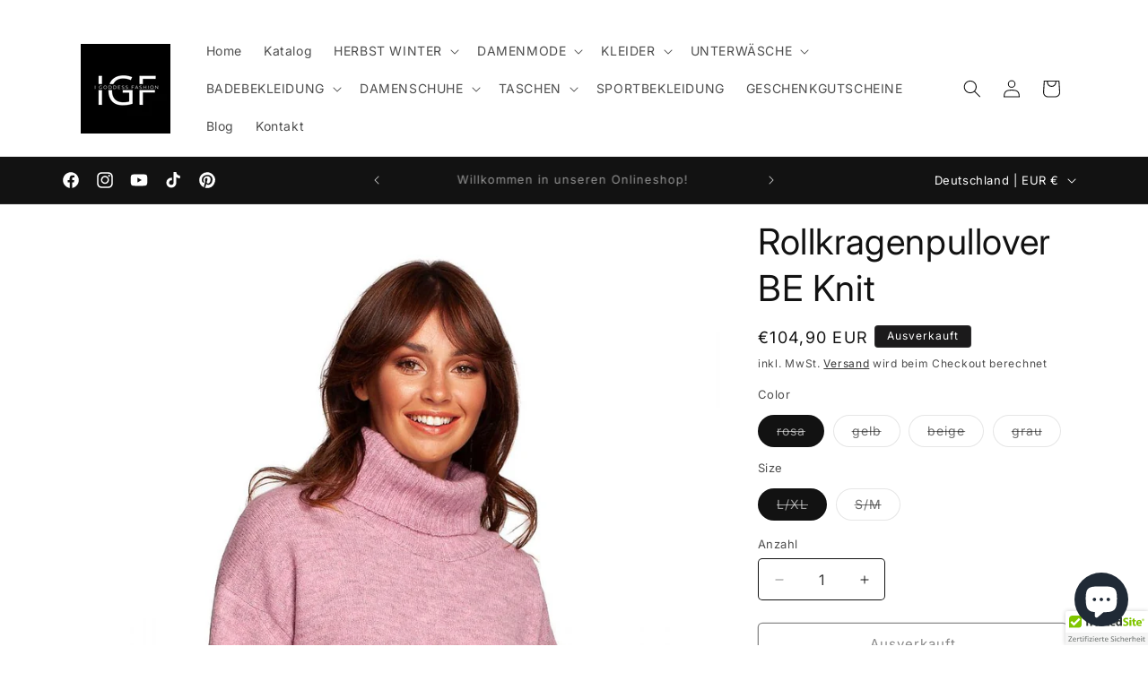

--- FILE ---
content_type: text/html; charset=utf-8
request_url: https://igoddessfashion.de/products/rollkragenpullover-be-knit-1
body_size: 45106
content:
<!doctype html>
<html class="no-js" lang="de">
  <head>
    <meta charset="utf-8">
    <meta http-equiv="X-UA-Compatible" content="IE=edge">
    <meta name="viewport" content="width=device-width,initial-scale=1">
    <meta name="theme-color" content="">
    <link rel="canonical" href="https://igoddessfashion.de/products/rollkragenpullover-be-knit-1"><link rel="icon" type="image/png" href="//igoddessfashion.de/cdn/shop/files/1.png?crop=center&height=32&v=1705424166&width=32"><link rel="preconnect" href="https://fonts.shopifycdn.com" crossorigin><title>
      Rollkragenpullover BE Knit
 &ndash; Igoddessfashion</title>

    
      <meta name="description" content="Für besonders kühle Tage ist ein bequemer, locker sitzender Pullover mit Rollkragen und modischem Rippbündchen mit Schlitz am Rücken eine gute Wahl. Polyacryl 55 % Polyamid 7 % Polyester 10 % ~Spandex 10 % Wolle 18 % Größe Volle Länge Brustumfang L/XL 68 cm 120 cm S/M 68 cm 112 cm">
    

    

<meta property="og:site_name" content="Igoddessfashion">
<meta property="og:url" content="https://igoddessfashion.de/products/rollkragenpullover-be-knit-1">
<meta property="og:title" content="Rollkragenpullover BE Knit">
<meta property="og:type" content="product">
<meta property="og:description" content="Für besonders kühle Tage ist ein bequemer, locker sitzender Pullover mit Rollkragen und modischem Rippbündchen mit Schlitz am Rücken eine gute Wahl. Polyacryl 55 % Polyamid 7 % Polyester 10 % ~Spandex 10 % Wolle 18 % Größe Volle Länge Brustumfang L/XL 68 cm 120 cm S/M 68 cm 112 cm"><meta property="og:image" content="http://igoddessfashion.de/cdn/shop/files/custom1000x1500_950484.jpg?v=1722369835">
  <meta property="og:image:secure_url" content="https://igoddessfashion.de/cdn/shop/files/custom1000x1500_950484.jpg?v=1722369835">
  <meta property="og:image:width" content="1000">
  <meta property="og:image:height" content="1500"><meta property="og:price:amount" content="104,90">
  <meta property="og:price:currency" content="EUR"><meta name="twitter:card" content="summary_large_image">
<meta name="twitter:title" content="Rollkragenpullover BE Knit">
<meta name="twitter:description" content="Für besonders kühle Tage ist ein bequemer, locker sitzender Pullover mit Rollkragen und modischem Rippbündchen mit Schlitz am Rücken eine gute Wahl. Polyacryl 55 % Polyamid 7 % Polyester 10 % ~Spandex 10 % Wolle 18 % Größe Volle Länge Brustumfang L/XL 68 cm 120 cm S/M 68 cm 112 cm">


    <script src="//igoddessfashion.de/cdn/shop/t/6/assets/constants.js?v=58251544750838685771711094902" defer="defer"></script>
    <script src="//igoddessfashion.de/cdn/shop/t/6/assets/pubsub.js?v=158357773527763999511711094903" defer="defer"></script>
    <script src="//igoddessfashion.de/cdn/shop/t/6/assets/global.js?v=106116626045777747121711094903" defer="defer"></script><script src="//igoddessfashion.de/cdn/shop/t/6/assets/animations.js?v=88693664871331136111711094902" defer="defer"></script><script>window.performance && window.performance.mark && window.performance.mark('shopify.content_for_header.start');</script><meta name="google-site-verification" content="QAcZTkmw8Vch0ZE1jAjy3hD2X5htGS2xwyn_PPCGfQU">
<meta name="facebook-domain-verification" content="csx8gurj68ld1ub9q9elrxg7kzhh6e">
<meta id="shopify-digital-wallet" name="shopify-digital-wallet" content="/73642934552/digital_wallets/dialog">
<meta name="shopify-checkout-api-token" content="200191589ca5069aa692b21820bdd563">
<meta id="in-context-paypal-metadata" data-shop-id="73642934552" data-venmo-supported="false" data-environment="production" data-locale="de_DE" data-paypal-v4="true" data-currency="EUR">
<link rel="alternate" type="application/json+oembed" href="https://igoddessfashion.de/products/rollkragenpullover-be-knit-1.oembed">
<script async="async" src="/checkouts/internal/preloads.js?locale=de-DE"></script>
<link rel="preconnect" href="https://shop.app" crossorigin="anonymous">
<script async="async" src="https://shop.app/checkouts/internal/preloads.js?locale=de-DE&shop_id=73642934552" crossorigin="anonymous"></script>
<script id="apple-pay-shop-capabilities" type="application/json">{"shopId":73642934552,"countryCode":"DE","currencyCode":"EUR","merchantCapabilities":["supports3DS"],"merchantId":"gid:\/\/shopify\/Shop\/73642934552","merchantName":"Igoddessfashion","requiredBillingContactFields":["postalAddress","email"],"requiredShippingContactFields":["postalAddress","email"],"shippingType":"shipping","supportedNetworks":["visa","maestro","masterCard","amex"],"total":{"type":"pending","label":"Igoddessfashion","amount":"1.00"},"shopifyPaymentsEnabled":true,"supportsSubscriptions":true}</script>
<script id="shopify-features" type="application/json">{"accessToken":"200191589ca5069aa692b21820bdd563","betas":["rich-media-storefront-analytics"],"domain":"igoddessfashion.de","predictiveSearch":true,"shopId":73642934552,"locale":"de"}</script>
<script>var Shopify = Shopify || {};
Shopify.shop = "igoddessfashion.myshopify.com";
Shopify.locale = "de";
Shopify.currency = {"active":"EUR","rate":"1.0"};
Shopify.country = "DE";
Shopify.theme = {"name":"Aktualisierte Kopie von Spotlight","id":166068617557,"schema_name":"Spotlight","schema_version":"13.0.1","theme_store_id":1891,"role":"main"};
Shopify.theme.handle = "null";
Shopify.theme.style = {"id":null,"handle":null};
Shopify.cdnHost = "igoddessfashion.de/cdn";
Shopify.routes = Shopify.routes || {};
Shopify.routes.root = "/";</script>
<script type="module">!function(o){(o.Shopify=o.Shopify||{}).modules=!0}(window);</script>
<script>!function(o){function n(){var o=[];function n(){o.push(Array.prototype.slice.apply(arguments))}return n.q=o,n}var t=o.Shopify=o.Shopify||{};t.loadFeatures=n(),t.autoloadFeatures=n()}(window);</script>
<script>
  window.ShopifyPay = window.ShopifyPay || {};
  window.ShopifyPay.apiHost = "shop.app\/pay";
  window.ShopifyPay.redirectState = null;
</script>
<script id="shop-js-analytics" type="application/json">{"pageType":"product"}</script>
<script defer="defer" async type="module" src="//igoddessfashion.de/cdn/shopifycloud/shop-js/modules/v2/client.init-shop-cart-sync_e98Ab_XN.de.esm.js"></script>
<script defer="defer" async type="module" src="//igoddessfashion.de/cdn/shopifycloud/shop-js/modules/v2/chunk.common_Pcw9EP95.esm.js"></script>
<script defer="defer" async type="module" src="//igoddessfashion.de/cdn/shopifycloud/shop-js/modules/v2/chunk.modal_CzmY4ZhL.esm.js"></script>
<script type="module">
  await import("//igoddessfashion.de/cdn/shopifycloud/shop-js/modules/v2/client.init-shop-cart-sync_e98Ab_XN.de.esm.js");
await import("//igoddessfashion.de/cdn/shopifycloud/shop-js/modules/v2/chunk.common_Pcw9EP95.esm.js");
await import("//igoddessfashion.de/cdn/shopifycloud/shop-js/modules/v2/chunk.modal_CzmY4ZhL.esm.js");

  window.Shopify.SignInWithShop?.initShopCartSync?.({"fedCMEnabled":true,"windoidEnabled":true});

</script>
<script>
  window.Shopify = window.Shopify || {};
  if (!window.Shopify.featureAssets) window.Shopify.featureAssets = {};
  window.Shopify.featureAssets['shop-js'] = {"shop-cart-sync":["modules/v2/client.shop-cart-sync_DazCVyJ3.de.esm.js","modules/v2/chunk.common_Pcw9EP95.esm.js","modules/v2/chunk.modal_CzmY4ZhL.esm.js"],"init-fed-cm":["modules/v2/client.init-fed-cm_D0AulfmK.de.esm.js","modules/v2/chunk.common_Pcw9EP95.esm.js","modules/v2/chunk.modal_CzmY4ZhL.esm.js"],"shop-cash-offers":["modules/v2/client.shop-cash-offers_BISyWFEA.de.esm.js","modules/v2/chunk.common_Pcw9EP95.esm.js","modules/v2/chunk.modal_CzmY4ZhL.esm.js"],"shop-login-button":["modules/v2/client.shop-login-button_D_c1vx_E.de.esm.js","modules/v2/chunk.common_Pcw9EP95.esm.js","modules/v2/chunk.modal_CzmY4ZhL.esm.js"],"pay-button":["modules/v2/client.pay-button_CHADzJ4g.de.esm.js","modules/v2/chunk.common_Pcw9EP95.esm.js","modules/v2/chunk.modal_CzmY4ZhL.esm.js"],"shop-button":["modules/v2/client.shop-button_CQnD2U3v.de.esm.js","modules/v2/chunk.common_Pcw9EP95.esm.js","modules/v2/chunk.modal_CzmY4ZhL.esm.js"],"avatar":["modules/v2/client.avatar_BTnouDA3.de.esm.js"],"init-windoid":["modules/v2/client.init-windoid_CmA0-hrC.de.esm.js","modules/v2/chunk.common_Pcw9EP95.esm.js","modules/v2/chunk.modal_CzmY4ZhL.esm.js"],"init-shop-for-new-customer-accounts":["modules/v2/client.init-shop-for-new-customer-accounts_BCzC_Mib.de.esm.js","modules/v2/client.shop-login-button_D_c1vx_E.de.esm.js","modules/v2/chunk.common_Pcw9EP95.esm.js","modules/v2/chunk.modal_CzmY4ZhL.esm.js"],"init-shop-email-lookup-coordinator":["modules/v2/client.init-shop-email-lookup-coordinator_DYzOit4u.de.esm.js","modules/v2/chunk.common_Pcw9EP95.esm.js","modules/v2/chunk.modal_CzmY4ZhL.esm.js"],"init-shop-cart-sync":["modules/v2/client.init-shop-cart-sync_e98Ab_XN.de.esm.js","modules/v2/chunk.common_Pcw9EP95.esm.js","modules/v2/chunk.modal_CzmY4ZhL.esm.js"],"shop-toast-manager":["modules/v2/client.shop-toast-manager_Bc-1elH8.de.esm.js","modules/v2/chunk.common_Pcw9EP95.esm.js","modules/v2/chunk.modal_CzmY4ZhL.esm.js"],"init-customer-accounts":["modules/v2/client.init-customer-accounts_CqlRHmZs.de.esm.js","modules/v2/client.shop-login-button_D_c1vx_E.de.esm.js","modules/v2/chunk.common_Pcw9EP95.esm.js","modules/v2/chunk.modal_CzmY4ZhL.esm.js"],"init-customer-accounts-sign-up":["modules/v2/client.init-customer-accounts-sign-up_DZmBw6yB.de.esm.js","modules/v2/client.shop-login-button_D_c1vx_E.de.esm.js","modules/v2/chunk.common_Pcw9EP95.esm.js","modules/v2/chunk.modal_CzmY4ZhL.esm.js"],"shop-follow-button":["modules/v2/client.shop-follow-button_Cx-w7rSq.de.esm.js","modules/v2/chunk.common_Pcw9EP95.esm.js","modules/v2/chunk.modal_CzmY4ZhL.esm.js"],"checkout-modal":["modules/v2/client.checkout-modal_Djjmh8qM.de.esm.js","modules/v2/chunk.common_Pcw9EP95.esm.js","modules/v2/chunk.modal_CzmY4ZhL.esm.js"],"shop-login":["modules/v2/client.shop-login_DMZMgoZf.de.esm.js","modules/v2/chunk.common_Pcw9EP95.esm.js","modules/v2/chunk.modal_CzmY4ZhL.esm.js"],"lead-capture":["modules/v2/client.lead-capture_SqejaEd8.de.esm.js","modules/v2/chunk.common_Pcw9EP95.esm.js","modules/v2/chunk.modal_CzmY4ZhL.esm.js"],"payment-terms":["modules/v2/client.payment-terms_DUeEqFTJ.de.esm.js","modules/v2/chunk.common_Pcw9EP95.esm.js","modules/v2/chunk.modal_CzmY4ZhL.esm.js"]};
</script>
<script>(function() {
  var isLoaded = false;
  function asyncLoad() {
    if (isLoaded) return;
    isLoaded = true;
    var urls = ["\/\/cdn.trustedsite.com\/js\/partner-shopify.js?shop=igoddessfashion.myshopify.com","\/\/cdn.trustedsite.com\/js\/partner-shopify.js?shop=igoddessfashion.myshopify.com","https:\/\/cdn.adtrace.ai\/facebook-track.js?shop=igoddessfashion.myshopify.com","https:\/\/fs.kaktusapp.com\/storage\/js\/kaktus_fs-igoddessfashion.myshopify.com.js?ver=41\u0026shop=igoddessfashion.myshopify.com"];
    for (var i = 0; i < urls.length; i++) {
      var s = document.createElement('script');
      s.type = 'text/javascript';
      s.async = true;
      s.src = urls[i];
      var x = document.getElementsByTagName('script')[0];
      x.parentNode.insertBefore(s, x);
    }
  };
  if(window.attachEvent) {
    window.attachEvent('onload', asyncLoad);
  } else {
    window.addEventListener('load', asyncLoad, false);
  }
})();</script>
<script id="__st">var __st={"a":73642934552,"offset":3600,"reqid":"ddb853d6-db0f-4a74-91ea-a8102254ffec-1769033838","pageurl":"igoddessfashion.de\/products\/rollkragenpullover-be-knit-1","u":"c005f017bf3b","p":"product","rtyp":"product","rid":9490708234581};</script>
<script>window.ShopifyPaypalV4VisibilityTracking = true;</script>
<script id="captcha-bootstrap">!function(){'use strict';const t='contact',e='account',n='new_comment',o=[[t,t],['blogs',n],['comments',n],[t,'customer']],c=[[e,'customer_login'],[e,'guest_login'],[e,'recover_customer_password'],[e,'create_customer']],r=t=>t.map((([t,e])=>`form[action*='/${t}']:not([data-nocaptcha='true']) input[name='form_type'][value='${e}']`)).join(','),a=t=>()=>t?[...document.querySelectorAll(t)].map((t=>t.form)):[];function s(){const t=[...o],e=r(t);return a(e)}const i='password',u='form_key',d=['recaptcha-v3-token','g-recaptcha-response','h-captcha-response',i],f=()=>{try{return window.sessionStorage}catch{return}},m='__shopify_v',_=t=>t.elements[u];function p(t,e,n=!1){try{const o=window.sessionStorage,c=JSON.parse(o.getItem(e)),{data:r}=function(t){const{data:e,action:n}=t;return t[m]||n?{data:e,action:n}:{data:t,action:n}}(c);for(const[e,n]of Object.entries(r))t.elements[e]&&(t.elements[e].value=n);n&&o.removeItem(e)}catch(o){console.error('form repopulation failed',{error:o})}}const l='form_type',E='cptcha';function T(t){t.dataset[E]=!0}const w=window,h=w.document,L='Shopify',v='ce_forms',y='captcha';let A=!1;((t,e)=>{const n=(g='f06e6c50-85a8-45c8-87d0-21a2b65856fe',I='https://cdn.shopify.com/shopifycloud/storefront-forms-hcaptcha/ce_storefront_forms_captcha_hcaptcha.v1.5.2.iife.js',D={infoText:'Durch hCaptcha geschützt',privacyText:'Datenschutz',termsText:'Allgemeine Geschäftsbedingungen'},(t,e,n)=>{const o=w[L][v],c=o.bindForm;if(c)return c(t,g,e,D).then(n);var r;o.q.push([[t,g,e,D],n]),r=I,A||(h.body.append(Object.assign(h.createElement('script'),{id:'captcha-provider',async:!0,src:r})),A=!0)});var g,I,D;w[L]=w[L]||{},w[L][v]=w[L][v]||{},w[L][v].q=[],w[L][y]=w[L][y]||{},w[L][y].protect=function(t,e){n(t,void 0,e),T(t)},Object.freeze(w[L][y]),function(t,e,n,w,h,L){const[v,y,A,g]=function(t,e,n){const i=e?o:[],u=t?c:[],d=[...i,...u],f=r(d),m=r(i),_=r(d.filter((([t,e])=>n.includes(e))));return[a(f),a(m),a(_),s()]}(w,h,L),I=t=>{const e=t.target;return e instanceof HTMLFormElement?e:e&&e.form},D=t=>v().includes(t);t.addEventListener('submit',(t=>{const e=I(t);if(!e)return;const n=D(e)&&!e.dataset.hcaptchaBound&&!e.dataset.recaptchaBound,o=_(e),c=g().includes(e)&&(!o||!o.value);(n||c)&&t.preventDefault(),c&&!n&&(function(t){try{if(!f())return;!function(t){const e=f();if(!e)return;const n=_(t);if(!n)return;const o=n.value;o&&e.removeItem(o)}(t);const e=Array.from(Array(32),(()=>Math.random().toString(36)[2])).join('');!function(t,e){_(t)||t.append(Object.assign(document.createElement('input'),{type:'hidden',name:u})),t.elements[u].value=e}(t,e),function(t,e){const n=f();if(!n)return;const o=[...t.querySelectorAll(`input[type='${i}']`)].map((({name:t})=>t)),c=[...d,...o],r={};for(const[a,s]of new FormData(t).entries())c.includes(a)||(r[a]=s);n.setItem(e,JSON.stringify({[m]:1,action:t.action,data:r}))}(t,e)}catch(e){console.error('failed to persist form',e)}}(e),e.submit())}));const S=(t,e)=>{t&&!t.dataset[E]&&(n(t,e.some((e=>e===t))),T(t))};for(const o of['focusin','change'])t.addEventListener(o,(t=>{const e=I(t);D(e)&&S(e,y())}));const B=e.get('form_key'),M=e.get(l),P=B&&M;t.addEventListener('DOMContentLoaded',(()=>{const t=y();if(P)for(const e of t)e.elements[l].value===M&&p(e,B);[...new Set([...A(),...v().filter((t=>'true'===t.dataset.shopifyCaptcha))])].forEach((e=>S(e,t)))}))}(h,new URLSearchParams(w.location.search),n,t,e,['guest_login'])})(!0,!0)}();</script>
<script integrity="sha256-4kQ18oKyAcykRKYeNunJcIwy7WH5gtpwJnB7kiuLZ1E=" data-source-attribution="shopify.loadfeatures" defer="defer" src="//igoddessfashion.de/cdn/shopifycloud/storefront/assets/storefront/load_feature-a0a9edcb.js" crossorigin="anonymous"></script>
<script crossorigin="anonymous" defer="defer" src="//igoddessfashion.de/cdn/shopifycloud/storefront/assets/shopify_pay/storefront-65b4c6d7.js?v=20250812"></script>
<script data-source-attribution="shopify.dynamic_checkout.dynamic.init">var Shopify=Shopify||{};Shopify.PaymentButton=Shopify.PaymentButton||{isStorefrontPortableWallets:!0,init:function(){window.Shopify.PaymentButton.init=function(){};var t=document.createElement("script");t.src="https://igoddessfashion.de/cdn/shopifycloud/portable-wallets/latest/portable-wallets.de.js",t.type="module",document.head.appendChild(t)}};
</script>
<script data-source-attribution="shopify.dynamic_checkout.buyer_consent">
  function portableWalletsHideBuyerConsent(e){var t=document.getElementById("shopify-buyer-consent"),n=document.getElementById("shopify-subscription-policy-button");t&&n&&(t.classList.add("hidden"),t.setAttribute("aria-hidden","true"),n.removeEventListener("click",e))}function portableWalletsShowBuyerConsent(e){var t=document.getElementById("shopify-buyer-consent"),n=document.getElementById("shopify-subscription-policy-button");t&&n&&(t.classList.remove("hidden"),t.removeAttribute("aria-hidden"),n.addEventListener("click",e))}window.Shopify?.PaymentButton&&(window.Shopify.PaymentButton.hideBuyerConsent=portableWalletsHideBuyerConsent,window.Shopify.PaymentButton.showBuyerConsent=portableWalletsShowBuyerConsent);
</script>
<script>
  function portableWalletsCleanup(e){e&&e.src&&console.error("Failed to load portable wallets script "+e.src);var t=document.querySelectorAll("shopify-accelerated-checkout .shopify-payment-button__skeleton, shopify-accelerated-checkout-cart .wallet-cart-button__skeleton"),e=document.getElementById("shopify-buyer-consent");for(let e=0;e<t.length;e++)t[e].remove();e&&e.remove()}function portableWalletsNotLoadedAsModule(e){e instanceof ErrorEvent&&"string"==typeof e.message&&e.message.includes("import.meta")&&"string"==typeof e.filename&&e.filename.includes("portable-wallets")&&(window.removeEventListener("error",portableWalletsNotLoadedAsModule),window.Shopify.PaymentButton.failedToLoad=e,"loading"===document.readyState?document.addEventListener("DOMContentLoaded",window.Shopify.PaymentButton.init):window.Shopify.PaymentButton.init())}window.addEventListener("error",portableWalletsNotLoadedAsModule);
</script>

<script type="module" src="https://igoddessfashion.de/cdn/shopifycloud/portable-wallets/latest/portable-wallets.de.js" onError="portableWalletsCleanup(this)" crossorigin="anonymous"></script>
<script nomodule>
  document.addEventListener("DOMContentLoaded", portableWalletsCleanup);
</script>

<script id='scb4127' type='text/javascript' async='' src='https://igoddessfashion.de/cdn/shopifycloud/privacy-banner/storefront-banner.js'></script><link id="shopify-accelerated-checkout-styles" rel="stylesheet" media="screen" href="https://igoddessfashion.de/cdn/shopifycloud/portable-wallets/latest/accelerated-checkout-backwards-compat.css" crossorigin="anonymous">
<style id="shopify-accelerated-checkout-cart">
        #shopify-buyer-consent {
  margin-top: 1em;
  display: inline-block;
  width: 100%;
}

#shopify-buyer-consent.hidden {
  display: none;
}

#shopify-subscription-policy-button {
  background: none;
  border: none;
  padding: 0;
  text-decoration: underline;
  font-size: inherit;
  cursor: pointer;
}

#shopify-subscription-policy-button::before {
  box-shadow: none;
}

      </style>
<script id="sections-script" data-sections="header" defer="defer" src="//igoddessfashion.de/cdn/shop/t/6/compiled_assets/scripts.js?v=306"></script>
<script>window.performance && window.performance.mark && window.performance.mark('shopify.content_for_header.end');</script>


    <style data-shopify>
      @font-face {
  font-family: Inter;
  font-weight: 400;
  font-style: normal;
  font-display: swap;
  src: url("//igoddessfashion.de/cdn/fonts/inter/inter_n4.b2a3f24c19b4de56e8871f609e73ca7f6d2e2bb9.woff2") format("woff2"),
       url("//igoddessfashion.de/cdn/fonts/inter/inter_n4.af8052d517e0c9ffac7b814872cecc27ae1fa132.woff") format("woff");
}

      @font-face {
  font-family: Inter;
  font-weight: 700;
  font-style: normal;
  font-display: swap;
  src: url("//igoddessfashion.de/cdn/fonts/inter/inter_n7.02711e6b374660cfc7915d1afc1c204e633421e4.woff2") format("woff2"),
       url("//igoddessfashion.de/cdn/fonts/inter/inter_n7.6dab87426f6b8813070abd79972ceaf2f8d3b012.woff") format("woff");
}

      @font-face {
  font-family: Inter;
  font-weight: 400;
  font-style: italic;
  font-display: swap;
  src: url("//igoddessfashion.de/cdn/fonts/inter/inter_i4.feae1981dda792ab80d117249d9c7e0f1017e5b3.woff2") format("woff2"),
       url("//igoddessfashion.de/cdn/fonts/inter/inter_i4.62773b7113d5e5f02c71486623cf828884c85c6e.woff") format("woff");
}

      @font-face {
  font-family: Inter;
  font-weight: 700;
  font-style: italic;
  font-display: swap;
  src: url("//igoddessfashion.de/cdn/fonts/inter/inter_i7.b377bcd4cc0f160622a22d638ae7e2cd9b86ea4c.woff2") format("woff2"),
       url("//igoddessfashion.de/cdn/fonts/inter/inter_i7.7c69a6a34e3bb44fcf6f975857e13b9a9b25beb4.woff") format("woff");
}

      @font-face {
  font-family: Inter;
  font-weight: 400;
  font-style: normal;
  font-display: swap;
  src: url("//igoddessfashion.de/cdn/fonts/inter/inter_n4.b2a3f24c19b4de56e8871f609e73ca7f6d2e2bb9.woff2") format("woff2"),
       url("//igoddessfashion.de/cdn/fonts/inter/inter_n4.af8052d517e0c9ffac7b814872cecc27ae1fa132.woff") format("woff");
}


      
        :root,
        .color-scheme-1 {
          --color-background: 255,255,255;
        
          --gradient-background: #ffffff;
        

        

        --color-foreground: 18,18,18;
        --color-background-contrast: 191,191,191;
        --color-shadow: 18,18,18;
        --color-button: 252,228,119;
        --color-button-text: 18,18,18;
        --color-secondary-button: 255,255,255;
        --color-secondary-button-text: 18,18,18;
        --color-link: 18,18,18;
        --color-badge-foreground: 18,18,18;
        --color-badge-background: 255,255,255;
        --color-badge-border: 18,18,18;
        --payment-terms-background-color: rgb(255 255 255);
      }
      
        
        .color-scheme-2 {
          --color-background: 243,243,243;
        
          --gradient-background: #f3f3f3;
        

        

        --color-foreground: 18,18,18;
        --color-background-contrast: 179,179,179;
        --color-shadow: 18,18,18;
        --color-button: 18,18,18;
        --color-button-text: 243,243,243;
        --color-secondary-button: 243,243,243;
        --color-secondary-button-text: 18,18,18;
        --color-link: 18,18,18;
        --color-badge-foreground: 18,18,18;
        --color-badge-background: 243,243,243;
        --color-badge-border: 18,18,18;
        --payment-terms-background-color: rgb(243 243 243);
      }
      
        
        .color-scheme-3 {
          --color-background: 27,26,27;
        
          --gradient-background: #1b1a1b;
        

        

        --color-foreground: 255,255,255;
        --color-background-contrast: 40,39,40;
        --color-shadow: 18,18,18;
        --color-button: 255,255,255;
        --color-button-text: 18,18,18;
        --color-secondary-button: 27,26,27;
        --color-secondary-button-text: 255,255,255;
        --color-link: 255,255,255;
        --color-badge-foreground: 255,255,255;
        --color-badge-background: 27,26,27;
        --color-badge-border: 255,255,255;
        --payment-terms-background-color: rgb(27 26 27);
      }
      
        
        .color-scheme-4 {
          --color-background: 18,18,18;
        
          --gradient-background: #121212;
        

        

        --color-foreground: 255,255,255;
        --color-background-contrast: 146,146,146;
        --color-shadow: 18,18,18;
        --color-button: 255,255,255;
        --color-button-text: 18,18,18;
        --color-secondary-button: 18,18,18;
        --color-secondary-button-text: 255,255,255;
        --color-link: 255,255,255;
        --color-badge-foreground: 255,255,255;
        --color-badge-background: 18,18,18;
        --color-badge-border: 255,255,255;
        --payment-terms-background-color: rgb(18 18 18);
      }
      
        
        .color-scheme-5 {
          --color-background: 185,0,0;
        
          --gradient-background: #b90000;
        

        

        --color-foreground: 255,255,255;
        --color-background-contrast: 211,0,0;
        --color-shadow: 18,18,18;
        --color-button: 255,255,255;
        --color-button-text: 185,0,0;
        --color-secondary-button: 185,0,0;
        --color-secondary-button-text: 255,255,255;
        --color-link: 255,255,255;
        --color-badge-foreground: 255,255,255;
        --color-badge-background: 185,0,0;
        --color-badge-border: 255,255,255;
        --payment-terms-background-color: rgb(185 0 0);
      }
      

      body, .color-scheme-1, .color-scheme-2, .color-scheme-3, .color-scheme-4, .color-scheme-5 {
        color: rgba(var(--color-foreground), 0.75);
        background-color: rgb(var(--color-background));
      }

      :root {
        --font-body-family: Inter, sans-serif;
        --font-body-style: normal;
        --font-body-weight: 400;
        --font-body-weight-bold: 700;

        --font-heading-family: Inter, sans-serif;
        --font-heading-style: normal;
        --font-heading-weight: 400;

        --font-body-scale: 1.0;
        --font-heading-scale: 1.0;

        --media-padding: px;
        --media-border-opacity: 0.0;
        --media-border-width: 0px;
        --media-radius: 4px;
        --media-shadow-opacity: 0.0;
        --media-shadow-horizontal-offset: 0px;
        --media-shadow-vertical-offset: 4px;
        --media-shadow-blur-radius: 5px;
        --media-shadow-visible: 0;

        --page-width: 120rem;
        --page-width-margin: 0rem;

        --product-card-image-padding: 0.0rem;
        --product-card-corner-radius: 1.6rem;
        --product-card-text-alignment: left;
        --product-card-border-width: 0.0rem;
        --product-card-border-opacity: 0.1;
        --product-card-shadow-opacity: 0.0;
        --product-card-shadow-visible: 0;
        --product-card-shadow-horizontal-offset: 0.0rem;
        --product-card-shadow-vertical-offset: 0.4rem;
        --product-card-shadow-blur-radius: 0.5rem;

        --collection-card-image-padding: 0.0rem;
        --collection-card-corner-radius: 1.6rem;
        --collection-card-text-alignment: left;
        --collection-card-border-width: 0.0rem;
        --collection-card-border-opacity: 0.1;
        --collection-card-shadow-opacity: 0.0;
        --collection-card-shadow-visible: 0;
        --collection-card-shadow-horizontal-offset: 0.0rem;
        --collection-card-shadow-vertical-offset: 0.4rem;
        --collection-card-shadow-blur-radius: 0.5rem;

        --blog-card-image-padding: 0.0rem;
        --blog-card-corner-radius: 1.6rem;
        --blog-card-text-alignment: left;
        --blog-card-border-width: 0.0rem;
        --blog-card-border-opacity: 0.1;
        --blog-card-shadow-opacity: 0.0;
        --blog-card-shadow-visible: 0;
        --blog-card-shadow-horizontal-offset: 0.0rem;
        --blog-card-shadow-vertical-offset: 0.4rem;
        --blog-card-shadow-blur-radius: 0.5rem;

        --badge-corner-radius: 0.4rem;

        --popup-border-width: 1px;
        --popup-border-opacity: 1.0;
        --popup-corner-radius: 4px;
        --popup-shadow-opacity: 0.0;
        --popup-shadow-horizontal-offset: 0px;
        --popup-shadow-vertical-offset: 4px;
        --popup-shadow-blur-radius: 5px;

        --drawer-border-width: 1px;
        --drawer-border-opacity: 0.1;
        --drawer-shadow-opacity: 0.0;
        --drawer-shadow-horizontal-offset: 0px;
        --drawer-shadow-vertical-offset: 4px;
        --drawer-shadow-blur-radius: 5px;

        --spacing-sections-desktop: 0px;
        --spacing-sections-mobile: 0px;

        --grid-desktop-vertical-spacing: 16px;
        --grid-desktop-horizontal-spacing: 16px;
        --grid-mobile-vertical-spacing: 8px;
        --grid-mobile-horizontal-spacing: 8px;

        --text-boxes-border-opacity: 0.1;
        --text-boxes-border-width: 0px;
        --text-boxes-radius: 0px;
        --text-boxes-shadow-opacity: 0.0;
        --text-boxes-shadow-visible: 0;
        --text-boxes-shadow-horizontal-offset: 0px;
        --text-boxes-shadow-vertical-offset: 4px;
        --text-boxes-shadow-blur-radius: 5px;

        --buttons-radius: 4px;
        --buttons-radius-outset: 5px;
        --buttons-border-width: 1px;
        --buttons-border-opacity: 1.0;
        --buttons-shadow-opacity: 0.0;
        --buttons-shadow-visible: 0;
        --buttons-shadow-horizontal-offset: 0px;
        --buttons-shadow-vertical-offset: 4px;
        --buttons-shadow-blur-radius: 5px;
        --buttons-border-offset: 0.3px;

        --inputs-radius: 4px;
        --inputs-border-width: 1px;
        --inputs-border-opacity: 1.0;
        --inputs-shadow-opacity: 0.0;
        --inputs-shadow-horizontal-offset: 0px;
        --inputs-margin-offset: 0px;
        --inputs-shadow-vertical-offset: 4px;
        --inputs-shadow-blur-radius: 5px;
        --inputs-radius-outset: 5px;

        --variant-pills-radius: 40px;
        --variant-pills-border-width: 1px;
        --variant-pills-border-opacity: 0.55;
        --variant-pills-shadow-opacity: 0.0;
        --variant-pills-shadow-horizontal-offset: 0px;
        --variant-pills-shadow-vertical-offset: 4px;
        --variant-pills-shadow-blur-radius: 5px;
      }

      *,
      *::before,
      *::after {
        box-sizing: inherit;
      }

      html {
        box-sizing: border-box;
        font-size: calc(var(--font-body-scale) * 62.5%);
        height: 100%;
      }

      body {
        display: grid;
        grid-template-rows: auto auto 1fr auto;
        grid-template-columns: 100%;
        min-height: 100%;
        margin: 0;
        font-size: 1.5rem;
        letter-spacing: 0.06rem;
        line-height: calc(1 + 0.8 / var(--font-body-scale));
        font-family: var(--font-body-family);
        font-style: var(--font-body-style);
        font-weight: var(--font-body-weight);
      }

      @media screen and (min-width: 750px) {
        body {
          font-size: 1.6rem;
        }
      }
    </style>

    <link href="//igoddessfashion.de/cdn/shop/t/6/assets/base.css?v=92082403144528123361711094902" rel="stylesheet" type="text/css" media="all" />
<link rel="preload" as="font" href="//igoddessfashion.de/cdn/fonts/inter/inter_n4.b2a3f24c19b4de56e8871f609e73ca7f6d2e2bb9.woff2" type="font/woff2" crossorigin><link rel="preload" as="font" href="//igoddessfashion.de/cdn/fonts/inter/inter_n4.b2a3f24c19b4de56e8871f609e73ca7f6d2e2bb9.woff2" type="font/woff2" crossorigin><link href="//igoddessfashion.de/cdn/shop/t/6/assets/component-localization-form.css?v=124545717069420038221711094902" rel="stylesheet" type="text/css" media="all" />
      <script src="//igoddessfashion.de/cdn/shop/t/6/assets/localization-form.js?v=169565320306168926741711094903" defer="defer"></script><link
        rel="stylesheet"
        href="//igoddessfashion.de/cdn/shop/t/6/assets/component-predictive-search.css?v=118923337488134913561711094902"
        media="print"
        onload="this.media='all'"
      ><script>
      document.documentElement.className = document.documentElement.className.replace('no-js', 'js');
      if (Shopify.designMode) {
        document.documentElement.classList.add('shopify-design-mode');
      }
    </script>
  <!-- BEGIN app block: shopify://apps/consentmo-gdpr/blocks/gdpr_cookie_consent/4fbe573f-a377-4fea-9801-3ee0858cae41 -->


<!-- END app block --><!-- BEGIN app block: shopify://apps/capi-facebook-pixel-meta-api/blocks/facebook-ads-pixels/4ad3004f-fa0b-4587-a4f1-4d8ce89e9fbb -->






    <meta data-adtfp="1498647694215889"></meta>




<script>
    window.__adTraceFacebookPaused = ``;
    window.__adTraceFacebookServerSideApiEnabled = `true`;
    window.__adTraceShopifyDomain = `https://igoddessfashion.de`;
    window.__adTraceIsProductPage = `product`.includes("product");
    window.__adTraceShopCurrency = `EUR`;
    window.__adTraceProductInfo = {
        "id": "9490708234581",
        "name": `Rollkragenpullover BE Knit`,
        "price": "104,90",
        "url": "/products/rollkragenpullover-be-knit-1",
        "description": "Für besonders kühle Tage ist ein bequemer, locker sitzender Pullover mit Rollkragen und modischem Rippbündchen mit Schlitz am Rücken eine gute Wahl.\u003cbr\u003e\u003cbr\u003e\u003cdiv class=\"prod_data\"\u003e\n\t\t\t\u003cstrong\u003ePolyacryl\u003c\/strong\u003e 55 % \u003cbr\u003e\u003cstrong\u003ePolyamid\u003c\/strong\u003e 7 % \u003cbr\u003e\u003cstrong\u003ePolyester\u003c\/strong\u003e 10 % \u003cbr\u003e\u003cstrong\u003e~Spandex\u003c\/strong\u003e 10 % \u003cbr\u003e\u003cstrong\u003eWolle\u003c\/strong\u003e 18 % \u003cbr\u003e\n\t\t\u003ctable class=\"prod_table table table-striped table-bordered table-hover table-responsive\"\u003e \n\t\t\t\n\t\t\t\t\u003cthead\u003e\n\t\t\t\t\t\u003ctr\u003e\n\u003cth\u003eGröße\u003c\/th\u003e\n\u003cth\u003eVolle Länge \u003c\/th\u003e\n\u003cth\u003eBrustumfang\u003c\/th\u003e\n\u003c\/tr\u003e\n\t\t\t\t\u003c\/thead\u003e\n\t\t\t\u003ctr\u003e\n\u003ctd\u003e\u003cb\u003eL\/XL\u003c\/b\u003e\u003c\/td\u003e\n\u003ctd align=\"right\"\u003e68 cm\u003c\/td\u003e\n\u003ctd align=\"right\"\u003e120 cm\u003c\/td\u003e\n\u003c\/tr\u003e\n\u003ctr\u003e\n\u003ctd\u003e\u003cb\u003eS\/M\u003c\/b\u003e\u003c\/td\u003e\n\u003ctd align=\"right\"\u003e68 cm\u003c\/td\u003e\n\u003ctd align=\"right\"\u003e112 cm\u003c\/td\u003e\n\u003c\/tr\u003e\n\t\t\u003c\/table\u003e\n\t\t\u003c\/div\u003e",
        "image": "//igoddessfashion.de/cdn/shop/files/custom1000x1500_950484.jpg?v=1722369835"
    };
    
</script>
<!-- END app block --><script src="https://cdn.shopify.com/extensions/019b8d54-2388-79d8-becc-d32a3afe2c7a/omnisend-50/assets/omnisend-in-shop.js" type="text/javascript" defer="defer"></script>
<script src="https://cdn.shopify.com/extensions/15956640-5fbd-4282-a77e-c39c9c2d6136/facebook-instagram-pixels-at-90/assets/facebook-pixel.js" type="text/javascript" defer="defer"></script>
<script src="https://cdn.shopify.com/extensions/e8878072-2f6b-4e89-8082-94b04320908d/inbox-1254/assets/inbox-chat-loader.js" type="text/javascript" defer="defer"></script>
<script src="https://cdn.shopify.com/extensions/019be09f-5230-7d79-87aa-f6db3969c39b/consentmo-gdpr-581/assets/consentmo_cookie_consent.js" type="text/javascript" defer="defer"></script>
<script src="https://cdn.shopify.com/extensions/19689677-6488-4a31-adf3-fcf4359c5fd9/forms-2295/assets/shopify-forms-loader.js" type="text/javascript" defer="defer"></script>
<link href="https://monorail-edge.shopifysvc.com" rel="dns-prefetch">
<script>(function(){if ("sendBeacon" in navigator && "performance" in window) {try {var session_token_from_headers = performance.getEntriesByType('navigation')[0].serverTiming.find(x => x.name == '_s').description;} catch {var session_token_from_headers = undefined;}var session_cookie_matches = document.cookie.match(/_shopify_s=([^;]*)/);var session_token_from_cookie = session_cookie_matches && session_cookie_matches.length === 2 ? session_cookie_matches[1] : "";var session_token = session_token_from_headers || session_token_from_cookie || "";function handle_abandonment_event(e) {var entries = performance.getEntries().filter(function(entry) {return /monorail-edge.shopifysvc.com/.test(entry.name);});if (!window.abandonment_tracked && entries.length === 0) {window.abandonment_tracked = true;var currentMs = Date.now();var navigation_start = performance.timing.navigationStart;var payload = {shop_id: 73642934552,url: window.location.href,navigation_start,duration: currentMs - navigation_start,session_token,page_type: "product"};window.navigator.sendBeacon("https://monorail-edge.shopifysvc.com/v1/produce", JSON.stringify({schema_id: "online_store_buyer_site_abandonment/1.1",payload: payload,metadata: {event_created_at_ms: currentMs,event_sent_at_ms: currentMs}}));}}window.addEventListener('pagehide', handle_abandonment_event);}}());</script>
<script id="web-pixels-manager-setup">(function e(e,d,r,n,o){if(void 0===o&&(o={}),!Boolean(null===(a=null===(i=window.Shopify)||void 0===i?void 0:i.analytics)||void 0===a?void 0:a.replayQueue)){var i,a;window.Shopify=window.Shopify||{};var t=window.Shopify;t.analytics=t.analytics||{};var s=t.analytics;s.replayQueue=[],s.publish=function(e,d,r){return s.replayQueue.push([e,d,r]),!0};try{self.performance.mark("wpm:start")}catch(e){}var l=function(){var e={modern:/Edge?\/(1{2}[4-9]|1[2-9]\d|[2-9]\d{2}|\d{4,})\.\d+(\.\d+|)|Firefox\/(1{2}[4-9]|1[2-9]\d|[2-9]\d{2}|\d{4,})\.\d+(\.\d+|)|Chrom(ium|e)\/(9{2}|\d{3,})\.\d+(\.\d+|)|(Maci|X1{2}).+ Version\/(15\.\d+|(1[6-9]|[2-9]\d|\d{3,})\.\d+)([,.]\d+|)( \(\w+\)|)( Mobile\/\w+|) Safari\/|Chrome.+OPR\/(9{2}|\d{3,})\.\d+\.\d+|(CPU[ +]OS|iPhone[ +]OS|CPU[ +]iPhone|CPU IPhone OS|CPU iPad OS)[ +]+(15[._]\d+|(1[6-9]|[2-9]\d|\d{3,})[._]\d+)([._]\d+|)|Android:?[ /-](13[3-9]|1[4-9]\d|[2-9]\d{2}|\d{4,})(\.\d+|)(\.\d+|)|Android.+Firefox\/(13[5-9]|1[4-9]\d|[2-9]\d{2}|\d{4,})\.\d+(\.\d+|)|Android.+Chrom(ium|e)\/(13[3-9]|1[4-9]\d|[2-9]\d{2}|\d{4,})\.\d+(\.\d+|)|SamsungBrowser\/([2-9]\d|\d{3,})\.\d+/,legacy:/Edge?\/(1[6-9]|[2-9]\d|\d{3,})\.\d+(\.\d+|)|Firefox\/(5[4-9]|[6-9]\d|\d{3,})\.\d+(\.\d+|)|Chrom(ium|e)\/(5[1-9]|[6-9]\d|\d{3,})\.\d+(\.\d+|)([\d.]+$|.*Safari\/(?![\d.]+ Edge\/[\d.]+$))|(Maci|X1{2}).+ Version\/(10\.\d+|(1[1-9]|[2-9]\d|\d{3,})\.\d+)([,.]\d+|)( \(\w+\)|)( Mobile\/\w+|) Safari\/|Chrome.+OPR\/(3[89]|[4-9]\d|\d{3,})\.\d+\.\d+|(CPU[ +]OS|iPhone[ +]OS|CPU[ +]iPhone|CPU IPhone OS|CPU iPad OS)[ +]+(10[._]\d+|(1[1-9]|[2-9]\d|\d{3,})[._]\d+)([._]\d+|)|Android:?[ /-](13[3-9]|1[4-9]\d|[2-9]\d{2}|\d{4,})(\.\d+|)(\.\d+|)|Mobile Safari.+OPR\/([89]\d|\d{3,})\.\d+\.\d+|Android.+Firefox\/(13[5-9]|1[4-9]\d|[2-9]\d{2}|\d{4,})\.\d+(\.\d+|)|Android.+Chrom(ium|e)\/(13[3-9]|1[4-9]\d|[2-9]\d{2}|\d{4,})\.\d+(\.\d+|)|Android.+(UC? ?Browser|UCWEB|U3)[ /]?(15\.([5-9]|\d{2,})|(1[6-9]|[2-9]\d|\d{3,})\.\d+)\.\d+|SamsungBrowser\/(5\.\d+|([6-9]|\d{2,})\.\d+)|Android.+MQ{2}Browser\/(14(\.(9|\d{2,})|)|(1[5-9]|[2-9]\d|\d{3,})(\.\d+|))(\.\d+|)|K[Aa][Ii]OS\/(3\.\d+|([4-9]|\d{2,})\.\d+)(\.\d+|)/},d=e.modern,r=e.legacy,n=navigator.userAgent;return n.match(d)?"modern":n.match(r)?"legacy":"unknown"}(),u="modern"===l?"modern":"legacy",c=(null!=n?n:{modern:"",legacy:""})[u],f=function(e){return[e.baseUrl,"/wpm","/b",e.hashVersion,"modern"===e.buildTarget?"m":"l",".js"].join("")}({baseUrl:d,hashVersion:r,buildTarget:u}),m=function(e){var d=e.version,r=e.bundleTarget,n=e.surface,o=e.pageUrl,i=e.monorailEndpoint;return{emit:function(e){var a=e.status,t=e.errorMsg,s=(new Date).getTime(),l=JSON.stringify({metadata:{event_sent_at_ms:s},events:[{schema_id:"web_pixels_manager_load/3.1",payload:{version:d,bundle_target:r,page_url:o,status:a,surface:n,error_msg:t},metadata:{event_created_at_ms:s}}]});if(!i)return console&&console.warn&&console.warn("[Web Pixels Manager] No Monorail endpoint provided, skipping logging."),!1;try{return self.navigator.sendBeacon.bind(self.navigator)(i,l)}catch(e){}var u=new XMLHttpRequest;try{return u.open("POST",i,!0),u.setRequestHeader("Content-Type","text/plain"),u.send(l),!0}catch(e){return console&&console.warn&&console.warn("[Web Pixels Manager] Got an unhandled error while logging to Monorail."),!1}}}}({version:r,bundleTarget:l,surface:e.surface,pageUrl:self.location.href,monorailEndpoint:e.monorailEndpoint});try{o.browserTarget=l,function(e){var d=e.src,r=e.async,n=void 0===r||r,o=e.onload,i=e.onerror,a=e.sri,t=e.scriptDataAttributes,s=void 0===t?{}:t,l=document.createElement("script"),u=document.querySelector("head"),c=document.querySelector("body");if(l.async=n,l.src=d,a&&(l.integrity=a,l.crossOrigin="anonymous"),s)for(var f in s)if(Object.prototype.hasOwnProperty.call(s,f))try{l.dataset[f]=s[f]}catch(e){}if(o&&l.addEventListener("load",o),i&&l.addEventListener("error",i),u)u.appendChild(l);else{if(!c)throw new Error("Did not find a head or body element to append the script");c.appendChild(l)}}({src:f,async:!0,onload:function(){if(!function(){var e,d;return Boolean(null===(d=null===(e=window.Shopify)||void 0===e?void 0:e.analytics)||void 0===d?void 0:d.initialized)}()){var d=window.webPixelsManager.init(e)||void 0;if(d){var r=window.Shopify.analytics;r.replayQueue.forEach((function(e){var r=e[0],n=e[1],o=e[2];d.publishCustomEvent(r,n,o)})),r.replayQueue=[],r.publish=d.publishCustomEvent,r.visitor=d.visitor,r.initialized=!0}}},onerror:function(){return m.emit({status:"failed",errorMsg:"".concat(f," has failed to load")})},sri:function(e){var d=/^sha384-[A-Za-z0-9+/=]+$/;return"string"==typeof e&&d.test(e)}(c)?c:"",scriptDataAttributes:o}),m.emit({status:"loading"})}catch(e){m.emit({status:"failed",errorMsg:(null==e?void 0:e.message)||"Unknown error"})}}})({shopId: 73642934552,storefrontBaseUrl: "https://igoddessfashion.de",extensionsBaseUrl: "https://extensions.shopifycdn.com/cdn/shopifycloud/web-pixels-manager",monorailEndpoint: "https://monorail-edge.shopifysvc.com/unstable/produce_batch",surface: "storefront-renderer",enabledBetaFlags: ["2dca8a86"],webPixelsConfigList: [{"id":"1127612757","configuration":"{\"config\":\"{\\\"pixel_id\\\":\\\"GT-WKTMQB9\\\",\\\"target_country\\\":\\\"DE\\\",\\\"gtag_events\\\":[{\\\"type\\\":\\\"purchase\\\",\\\"action_label\\\":\\\"MC-S9985RD3RD\\\"},{\\\"type\\\":\\\"page_view\\\",\\\"action_label\\\":\\\"MC-S9985RD3RD\\\"},{\\\"type\\\":\\\"view_item\\\",\\\"action_label\\\":\\\"MC-S9985RD3RD\\\"}],\\\"enable_monitoring_mode\\\":false}\"}","eventPayloadVersion":"v1","runtimeContext":"OPEN","scriptVersion":"b2a88bafab3e21179ed38636efcd8a93","type":"APP","apiClientId":1780363,"privacyPurposes":[],"dataSharingAdjustments":{"protectedCustomerApprovalScopes":["read_customer_address","read_customer_email","read_customer_name","read_customer_personal_data","read_customer_phone"]}},{"id":"191922517","configuration":"{\"tagID\":\"2614354804655\"}","eventPayloadVersion":"v1","runtimeContext":"STRICT","scriptVersion":"18031546ee651571ed29edbe71a3550b","type":"APP","apiClientId":3009811,"privacyPurposes":["ANALYTICS","MARKETING","SALE_OF_DATA"],"dataSharingAdjustments":{"protectedCustomerApprovalScopes":["read_customer_address","read_customer_email","read_customer_name","read_customer_personal_data","read_customer_phone"]}},{"id":"57246037","configuration":"{\"myshopifyDomain\":\"igoddessfashion.myshopify.com\",\"fallbackTrackingEnabled\":\"0\",\"storeUsesCashOnDelivery\":\"false\"}","eventPayloadVersion":"v1","runtimeContext":"STRICT","scriptVersion":"5c0f1926339ad61df65a4737e07d8842","type":"APP","apiClientId":1326022657,"privacyPurposes":["ANALYTICS","MARKETING","SALE_OF_DATA"],"dataSharingAdjustments":{"protectedCustomerApprovalScopes":["read_customer_personal_data"]}},{"id":"shopify-app-pixel","configuration":"{}","eventPayloadVersion":"v1","runtimeContext":"STRICT","scriptVersion":"0450","apiClientId":"shopify-pixel","type":"APP","privacyPurposes":["ANALYTICS","MARKETING"]},{"id":"shopify-custom-pixel","eventPayloadVersion":"v1","runtimeContext":"LAX","scriptVersion":"0450","apiClientId":"shopify-pixel","type":"CUSTOM","privacyPurposes":["ANALYTICS","MARKETING"]}],isMerchantRequest: false,initData: {"shop":{"name":"Igoddessfashion","paymentSettings":{"currencyCode":"EUR"},"myshopifyDomain":"igoddessfashion.myshopify.com","countryCode":"DE","storefrontUrl":"https:\/\/igoddessfashion.de"},"customer":null,"cart":null,"checkout":null,"productVariants":[{"price":{"amount":104.9,"currencyCode":"EUR"},"product":{"title":"Rollkragenpullover BE Knit","vendor":"BE Knit","id":"9490708234581","untranslatedTitle":"Rollkragenpullover BE Knit","url":"\/products\/rollkragenpullover-be-knit-1","type":""},"id":"49259627643221","image":{"src":"\/\/igoddessfashion.de\/cdn\/shop\/files\/custom1000x1500_950484.jpg?v=1722369835"},"sku":"170259_1014961","title":"rosa \/ L\/XL","untranslatedTitle":"rosa \/ L\/XL"},{"price":{"amount":104.9,"currencyCode":"EUR"},"product":{"title":"Rollkragenpullover BE Knit","vendor":"BE Knit","id":"9490708234581","untranslatedTitle":"Rollkragenpullover BE Knit","url":"\/products\/rollkragenpullover-be-knit-1","type":""},"id":"49259627675989","image":{"src":"\/\/igoddessfashion.de\/cdn\/shop\/files\/custom1000x1500_950484.jpg?v=1722369835"},"sku":"170259_1014960","title":"rosa \/ S\/M","untranslatedTitle":"rosa \/ S\/M"},{"price":{"amount":104.9,"currencyCode":"EUR"},"product":{"title":"Rollkragenpullover BE Knit","vendor":"BE Knit","id":"9490708234581","untranslatedTitle":"Rollkragenpullover BE Knit","url":"\/products\/rollkragenpullover-be-knit-1","type":""},"id":"49259628626261","image":{"src":"\/\/igoddessfashion.de\/cdn\/shop\/files\/custom1000x1500_950487.jpg?v=1722369845"},"sku":"170260_1014963","title":"gelb \/ L\/XL","untranslatedTitle":"gelb \/ L\/XL"},{"price":{"amount":104.9,"currencyCode":"EUR"},"product":{"title":"Rollkragenpullover BE Knit","vendor":"BE Knit","id":"9490708234581","untranslatedTitle":"Rollkragenpullover BE Knit","url":"\/products\/rollkragenpullover-be-knit-1","type":""},"id":"49259628659029","image":{"src":"\/\/igoddessfashion.de\/cdn\/shop\/files\/custom1000x1500_950487.jpg?v=1722369845"},"sku":"170260_1014962","title":"gelb \/ S\/M","untranslatedTitle":"gelb \/ S\/M"},{"price":{"amount":104.9,"currencyCode":"EUR"},"product":{"title":"Rollkragenpullover BE Knit","vendor":"BE Knit","id":"9490708234581","untranslatedTitle":"Rollkragenpullover BE Knit","url":"\/products\/rollkragenpullover-be-knit-1","type":""},"id":"49259628691797","image":{"src":"\/\/igoddessfashion.de\/cdn\/shop\/files\/custom1000x1500_950490.jpg?v=1722369853"},"sku":"170261_1014965","title":"beige \/ L\/XL","untranslatedTitle":"beige \/ L\/XL"},{"price":{"amount":104.9,"currencyCode":"EUR"},"product":{"title":"Rollkragenpullover BE Knit","vendor":"BE Knit","id":"9490708234581","untranslatedTitle":"Rollkragenpullover BE Knit","url":"\/products\/rollkragenpullover-be-knit-1","type":""},"id":"49259628724565","image":{"src":"\/\/igoddessfashion.de\/cdn\/shop\/files\/custom1000x1500_950490.jpg?v=1722369853"},"sku":"170261_1014964","title":"beige \/ S\/M","untranslatedTitle":"beige \/ S\/M"},{"price":{"amount":104.9,"currencyCode":"EUR"},"product":{"title":"Rollkragenpullover BE Knit","vendor":"BE Knit","id":"9490708234581","untranslatedTitle":"Rollkragenpullover BE Knit","url":"\/products\/rollkragenpullover-be-knit-1","type":""},"id":"49259628921173","image":{"src":"\/\/igoddessfashion.de\/cdn\/shop\/files\/custom1000x1500_950493.jpg?v=1722369864"},"sku":"170262_1014967","title":"grau \/ L\/XL","untranslatedTitle":"grau \/ L\/XL"},{"price":{"amount":104.9,"currencyCode":"EUR"},"product":{"title":"Rollkragenpullover BE Knit","vendor":"BE Knit","id":"9490708234581","untranslatedTitle":"Rollkragenpullover BE Knit","url":"\/products\/rollkragenpullover-be-knit-1","type":""},"id":"49259628953941","image":{"src":"\/\/igoddessfashion.de\/cdn\/shop\/files\/custom1000x1500_950493.jpg?v=1722369864"},"sku":"170262_1014966","title":"grau \/ S\/M","untranslatedTitle":"grau \/ S\/M"}],"purchasingCompany":null},},"https://igoddessfashion.de/cdn","fcfee988w5aeb613cpc8e4bc33m6693e112",{"modern":"","legacy":""},{"shopId":"73642934552","storefrontBaseUrl":"https:\/\/igoddessfashion.de","extensionBaseUrl":"https:\/\/extensions.shopifycdn.com\/cdn\/shopifycloud\/web-pixels-manager","surface":"storefront-renderer","enabledBetaFlags":"[\"2dca8a86\"]","isMerchantRequest":"false","hashVersion":"fcfee988w5aeb613cpc8e4bc33m6693e112","publish":"custom","events":"[[\"page_viewed\",{}],[\"product_viewed\",{\"productVariant\":{\"price\":{\"amount\":104.9,\"currencyCode\":\"EUR\"},\"product\":{\"title\":\"Rollkragenpullover BE Knit\",\"vendor\":\"BE Knit\",\"id\":\"9490708234581\",\"untranslatedTitle\":\"Rollkragenpullover BE Knit\",\"url\":\"\/products\/rollkragenpullover-be-knit-1\",\"type\":\"\"},\"id\":\"49259627643221\",\"image\":{\"src\":\"\/\/igoddessfashion.de\/cdn\/shop\/files\/custom1000x1500_950484.jpg?v=1722369835\"},\"sku\":\"170259_1014961\",\"title\":\"rosa \/ L\/XL\",\"untranslatedTitle\":\"rosa \/ L\/XL\"}}]]"});</script><script>
  window.ShopifyAnalytics = window.ShopifyAnalytics || {};
  window.ShopifyAnalytics.meta = window.ShopifyAnalytics.meta || {};
  window.ShopifyAnalytics.meta.currency = 'EUR';
  var meta = {"product":{"id":9490708234581,"gid":"gid:\/\/shopify\/Product\/9490708234581","vendor":"BE Knit","type":"","handle":"rollkragenpullover-be-knit-1","variants":[{"id":49259627643221,"price":10490,"name":"Rollkragenpullover BE Knit - rosa \/ L\/XL","public_title":"rosa \/ L\/XL","sku":"170259_1014961"},{"id":49259627675989,"price":10490,"name":"Rollkragenpullover BE Knit - rosa \/ S\/M","public_title":"rosa \/ S\/M","sku":"170259_1014960"},{"id":49259628626261,"price":10490,"name":"Rollkragenpullover BE Knit - gelb \/ L\/XL","public_title":"gelb \/ L\/XL","sku":"170260_1014963"},{"id":49259628659029,"price":10490,"name":"Rollkragenpullover BE Knit - gelb \/ S\/M","public_title":"gelb \/ S\/M","sku":"170260_1014962"},{"id":49259628691797,"price":10490,"name":"Rollkragenpullover BE Knit - beige \/ L\/XL","public_title":"beige \/ L\/XL","sku":"170261_1014965"},{"id":49259628724565,"price":10490,"name":"Rollkragenpullover BE Knit - beige \/ S\/M","public_title":"beige \/ S\/M","sku":"170261_1014964"},{"id":49259628921173,"price":10490,"name":"Rollkragenpullover BE Knit - grau \/ L\/XL","public_title":"grau \/ L\/XL","sku":"170262_1014967"},{"id":49259628953941,"price":10490,"name":"Rollkragenpullover BE Knit - grau \/ S\/M","public_title":"grau \/ S\/M","sku":"170262_1014966"}],"remote":false},"page":{"pageType":"product","resourceType":"product","resourceId":9490708234581,"requestId":"ddb853d6-db0f-4a74-91ea-a8102254ffec-1769033838"}};
  for (var attr in meta) {
    window.ShopifyAnalytics.meta[attr] = meta[attr];
  }
</script>
<script class="analytics">
  (function () {
    var customDocumentWrite = function(content) {
      var jquery = null;

      if (window.jQuery) {
        jquery = window.jQuery;
      } else if (window.Checkout && window.Checkout.$) {
        jquery = window.Checkout.$;
      }

      if (jquery) {
        jquery('body').append(content);
      }
    };

    var hasLoggedConversion = function(token) {
      if (token) {
        return document.cookie.indexOf('loggedConversion=' + token) !== -1;
      }
      return false;
    }

    var setCookieIfConversion = function(token) {
      if (token) {
        var twoMonthsFromNow = new Date(Date.now());
        twoMonthsFromNow.setMonth(twoMonthsFromNow.getMonth() + 2);

        document.cookie = 'loggedConversion=' + token + '; expires=' + twoMonthsFromNow;
      }
    }

    var trekkie = window.ShopifyAnalytics.lib = window.trekkie = window.trekkie || [];
    if (trekkie.integrations) {
      return;
    }
    trekkie.methods = [
      'identify',
      'page',
      'ready',
      'track',
      'trackForm',
      'trackLink'
    ];
    trekkie.factory = function(method) {
      return function() {
        var args = Array.prototype.slice.call(arguments);
        args.unshift(method);
        trekkie.push(args);
        return trekkie;
      };
    };
    for (var i = 0; i < trekkie.methods.length; i++) {
      var key = trekkie.methods[i];
      trekkie[key] = trekkie.factory(key);
    }
    trekkie.load = function(config) {
      trekkie.config = config || {};
      trekkie.config.initialDocumentCookie = document.cookie;
      var first = document.getElementsByTagName('script')[0];
      var script = document.createElement('script');
      script.type = 'text/javascript';
      script.onerror = function(e) {
        var scriptFallback = document.createElement('script');
        scriptFallback.type = 'text/javascript';
        scriptFallback.onerror = function(error) {
                var Monorail = {
      produce: function produce(monorailDomain, schemaId, payload) {
        var currentMs = new Date().getTime();
        var event = {
          schema_id: schemaId,
          payload: payload,
          metadata: {
            event_created_at_ms: currentMs,
            event_sent_at_ms: currentMs
          }
        };
        return Monorail.sendRequest("https://" + monorailDomain + "/v1/produce", JSON.stringify(event));
      },
      sendRequest: function sendRequest(endpointUrl, payload) {
        // Try the sendBeacon API
        if (window && window.navigator && typeof window.navigator.sendBeacon === 'function' && typeof window.Blob === 'function' && !Monorail.isIos12()) {
          var blobData = new window.Blob([payload], {
            type: 'text/plain'
          });

          if (window.navigator.sendBeacon(endpointUrl, blobData)) {
            return true;
          } // sendBeacon was not successful

        } // XHR beacon

        var xhr = new XMLHttpRequest();

        try {
          xhr.open('POST', endpointUrl);
          xhr.setRequestHeader('Content-Type', 'text/plain');
          xhr.send(payload);
        } catch (e) {
          console.log(e);
        }

        return false;
      },
      isIos12: function isIos12() {
        return window.navigator.userAgent.lastIndexOf('iPhone; CPU iPhone OS 12_') !== -1 || window.navigator.userAgent.lastIndexOf('iPad; CPU OS 12_') !== -1;
      }
    };
    Monorail.produce('monorail-edge.shopifysvc.com',
      'trekkie_storefront_load_errors/1.1',
      {shop_id: 73642934552,
      theme_id: 166068617557,
      app_name: "storefront",
      context_url: window.location.href,
      source_url: "//igoddessfashion.de/cdn/s/trekkie.storefront.9615f8e10e499e09ff0451d383e936edfcfbbf47.min.js"});

        };
        scriptFallback.async = true;
        scriptFallback.src = '//igoddessfashion.de/cdn/s/trekkie.storefront.9615f8e10e499e09ff0451d383e936edfcfbbf47.min.js';
        first.parentNode.insertBefore(scriptFallback, first);
      };
      script.async = true;
      script.src = '//igoddessfashion.de/cdn/s/trekkie.storefront.9615f8e10e499e09ff0451d383e936edfcfbbf47.min.js';
      first.parentNode.insertBefore(script, first);
    };
    trekkie.load(
      {"Trekkie":{"appName":"storefront","development":false,"defaultAttributes":{"shopId":73642934552,"isMerchantRequest":null,"themeId":166068617557,"themeCityHash":"10661010502988962809","contentLanguage":"de","currency":"EUR","eventMetadataId":"e21522aa-0a4b-4e1b-8569-5296346bd2f1"},"isServerSideCookieWritingEnabled":true,"monorailRegion":"shop_domain","enabledBetaFlags":["65f19447"]},"Session Attribution":{},"S2S":{"facebookCapiEnabled":false,"source":"trekkie-storefront-renderer","apiClientId":580111}}
    );

    var loaded = false;
    trekkie.ready(function() {
      if (loaded) return;
      loaded = true;

      window.ShopifyAnalytics.lib = window.trekkie;

      var originalDocumentWrite = document.write;
      document.write = customDocumentWrite;
      try { window.ShopifyAnalytics.merchantGoogleAnalytics.call(this); } catch(error) {};
      document.write = originalDocumentWrite;

      window.ShopifyAnalytics.lib.page(null,{"pageType":"product","resourceType":"product","resourceId":9490708234581,"requestId":"ddb853d6-db0f-4a74-91ea-a8102254ffec-1769033838","shopifyEmitted":true});

      var match = window.location.pathname.match(/checkouts\/(.+)\/(thank_you|post_purchase)/)
      var token = match? match[1]: undefined;
      if (!hasLoggedConversion(token)) {
        setCookieIfConversion(token);
        window.ShopifyAnalytics.lib.track("Viewed Product",{"currency":"EUR","variantId":49259627643221,"productId":9490708234581,"productGid":"gid:\/\/shopify\/Product\/9490708234581","name":"Rollkragenpullover BE Knit - rosa \/ L\/XL","price":"104.90","sku":"170259_1014961","brand":"BE Knit","variant":"rosa \/ L\/XL","category":"","nonInteraction":true,"remote":false},undefined,undefined,{"shopifyEmitted":true});
      window.ShopifyAnalytics.lib.track("monorail:\/\/trekkie_storefront_viewed_product\/1.1",{"currency":"EUR","variantId":49259627643221,"productId":9490708234581,"productGid":"gid:\/\/shopify\/Product\/9490708234581","name":"Rollkragenpullover BE Knit - rosa \/ L\/XL","price":"104.90","sku":"170259_1014961","brand":"BE Knit","variant":"rosa \/ L\/XL","category":"","nonInteraction":true,"remote":false,"referer":"https:\/\/igoddessfashion.de\/products\/rollkragenpullover-be-knit-1"});
      }
    });


        var eventsListenerScript = document.createElement('script');
        eventsListenerScript.async = true;
        eventsListenerScript.src = "//igoddessfashion.de/cdn/shopifycloud/storefront/assets/shop_events_listener-3da45d37.js";
        document.getElementsByTagName('head')[0].appendChild(eventsListenerScript);

})();</script>
<script
  defer
  src="https://igoddessfashion.de/cdn/shopifycloud/perf-kit/shopify-perf-kit-3.0.4.min.js"
  data-application="storefront-renderer"
  data-shop-id="73642934552"
  data-render-region="gcp-us-east1"
  data-page-type="product"
  data-theme-instance-id="166068617557"
  data-theme-name="Spotlight"
  data-theme-version="13.0.1"
  data-monorail-region="shop_domain"
  data-resource-timing-sampling-rate="10"
  data-shs="true"
  data-shs-beacon="true"
  data-shs-export-with-fetch="true"
  data-shs-logs-sample-rate="1"
  data-shs-beacon-endpoint="https://igoddessfashion.de/api/collect"
></script>
</head>

  <body class="gradient animate--hover-default">
    <a class="skip-to-content-link button visually-hidden" href="#MainContent">
      Direkt zum Inhalt
    </a><!-- BEGIN sections: header-group -->
<div id="shopify-section-sections--22296583405909__header" class="shopify-section shopify-section-group-header-group section-header"><link rel="stylesheet" href="//igoddessfashion.de/cdn/shop/t/6/assets/component-list-menu.css?v=151968516119678728991711094902" media="print" onload="this.media='all'">
<link rel="stylesheet" href="//igoddessfashion.de/cdn/shop/t/6/assets/component-search.css?v=165164710990765432851711094902" media="print" onload="this.media='all'">
<link rel="stylesheet" href="//igoddessfashion.de/cdn/shop/t/6/assets/component-menu-drawer.css?v=85170387104997277661711094902" media="print" onload="this.media='all'">
<link rel="stylesheet" href="//igoddessfashion.de/cdn/shop/t/6/assets/component-cart-notification.css?v=54116361853792938221711094902" media="print" onload="this.media='all'">
<link rel="stylesheet" href="//igoddessfashion.de/cdn/shop/t/6/assets/component-cart-items.css?v=136978088507021421401711094902" media="print" onload="this.media='all'"><link rel="stylesheet" href="//igoddessfashion.de/cdn/shop/t/6/assets/component-price.css?v=70172745017360139101711094902" media="print" onload="this.media='all'"><noscript><link href="//igoddessfashion.de/cdn/shop/t/6/assets/component-list-menu.css?v=151968516119678728991711094902" rel="stylesheet" type="text/css" media="all" /></noscript>
<noscript><link href="//igoddessfashion.de/cdn/shop/t/6/assets/component-search.css?v=165164710990765432851711094902" rel="stylesheet" type="text/css" media="all" /></noscript>
<noscript><link href="//igoddessfashion.de/cdn/shop/t/6/assets/component-menu-drawer.css?v=85170387104997277661711094902" rel="stylesheet" type="text/css" media="all" /></noscript>
<noscript><link href="//igoddessfashion.de/cdn/shop/t/6/assets/component-cart-notification.css?v=54116361853792938221711094902" rel="stylesheet" type="text/css" media="all" /></noscript>
<noscript><link href="//igoddessfashion.de/cdn/shop/t/6/assets/component-cart-items.css?v=136978088507021421401711094902" rel="stylesheet" type="text/css" media="all" /></noscript>

<style>
  header-drawer {
    justify-self: start;
    margin-left: -1.2rem;
  }@media screen and (min-width: 990px) {
      header-drawer {
        display: none;
      }
    }.menu-drawer-container {
    display: flex;
  }

  .list-menu {
    list-style: none;
    padding: 0;
    margin: 0;
  }

  .list-menu--inline {
    display: inline-flex;
    flex-wrap: wrap;
  }

  summary.list-menu__item {
    padding-right: 2.7rem;
  }

  .list-menu__item {
    display: flex;
    align-items: center;
    line-height: calc(1 + 0.3 / var(--font-body-scale));
  }

  .list-menu__item--link {
    text-decoration: none;
    padding-bottom: 1rem;
    padding-top: 1rem;
    line-height: calc(1 + 0.8 / var(--font-body-scale));
  }

  @media screen and (min-width: 750px) {
    .list-menu__item--link {
      padding-bottom: 0.5rem;
      padding-top: 0.5rem;
    }
  }
</style><style data-shopify>.header {
    padding: 18px 3rem 6px 3rem;
  }

  .section-header {
    position: sticky; /* This is for fixing a Safari z-index issue. PR #2147 */
    margin-bottom: 0px;
  }

  @media screen and (min-width: 750px) {
    .section-header {
      margin-bottom: 0px;
    }
  }

  @media screen and (min-width: 990px) {
    .header {
      padding-top: 36px;
      padding-bottom: 12px;
    }
  }</style><script src="//igoddessfashion.de/cdn/shop/t/6/assets/details-disclosure.js?v=13653116266235556501711094902" defer="defer"></script>
<script src="//igoddessfashion.de/cdn/shop/t/6/assets/details-modal.js?v=25581673532751508451711094902" defer="defer"></script>
<script src="//igoddessfashion.de/cdn/shop/t/6/assets/cart-notification.js?v=133508293167896966491711094902" defer="defer"></script>
<script src="//igoddessfashion.de/cdn/shop/t/6/assets/search-form.js?v=133129549252120666541711094903" defer="defer"></script><svg xmlns="http://www.w3.org/2000/svg" class="hidden">
  <symbol id="icon-search" viewbox="0 0 18 19" fill="none">
    <path fill-rule="evenodd" clip-rule="evenodd" d="M11.03 11.68A5.784 5.784 0 112.85 3.5a5.784 5.784 0 018.18 8.18zm.26 1.12a6.78 6.78 0 11.72-.7l5.4 5.4a.5.5 0 11-.71.7l-5.41-5.4z" fill="currentColor"/>
  </symbol>

  <symbol id="icon-reset" class="icon icon-close"  fill="none" viewBox="0 0 18 18" stroke="currentColor">
    <circle r="8.5" cy="9" cx="9" stroke-opacity="0.2"/>
    <path d="M6.82972 6.82915L1.17193 1.17097" stroke-linecap="round" stroke-linejoin="round" transform="translate(5 5)"/>
    <path d="M1.22896 6.88502L6.77288 1.11523" stroke-linecap="round" stroke-linejoin="round" transform="translate(5 5)"/>
  </symbol>

  <symbol id="icon-close" class="icon icon-close" fill="none" viewBox="0 0 18 17">
    <path d="M.865 15.978a.5.5 0 00.707.707l7.433-7.431 7.579 7.282a.501.501 0 00.846-.37.5.5 0 00-.153-.351L9.712 8.546l7.417-7.416a.5.5 0 10-.707-.708L8.991 7.853 1.413.573a.5.5 0 10-.693.72l7.563 7.268-7.418 7.417z" fill="currentColor">
  </symbol>
</svg><sticky-header data-sticky-type="on-scroll-up" class="header-wrapper color-scheme-1 gradient header-wrapper--border-bottom"><header class="header header--middle-left header--mobile-center page-width header--has-menu header--has-social header--has-account">

<header-drawer data-breakpoint="tablet">
  <details id="Details-menu-drawer-container" class="menu-drawer-container">
    <summary
      class="header__icon header__icon--menu header__icon--summary link focus-inset"
      aria-label="Menü"
    >
      <span>
        <svg
  xmlns="http://www.w3.org/2000/svg"
  aria-hidden="true"
  focusable="false"
  class="icon icon-hamburger"
  fill="none"
  viewBox="0 0 18 16"
>
  <path d="M1 .5a.5.5 0 100 1h15.71a.5.5 0 000-1H1zM.5 8a.5.5 0 01.5-.5h15.71a.5.5 0 010 1H1A.5.5 0 01.5 8zm0 7a.5.5 0 01.5-.5h15.71a.5.5 0 010 1H1a.5.5 0 01-.5-.5z" fill="currentColor">
</svg>

        <svg
  xmlns="http://www.w3.org/2000/svg"
  aria-hidden="true"
  focusable="false"
  class="icon icon-close"
  fill="none"
  viewBox="0 0 18 17"
>
  <path d="M.865 15.978a.5.5 0 00.707.707l7.433-7.431 7.579 7.282a.501.501 0 00.846-.37.5.5 0 00-.153-.351L9.712 8.546l7.417-7.416a.5.5 0 10-.707-.708L8.991 7.853 1.413.573a.5.5 0 10-.693.72l7.563 7.268-7.418 7.417z" fill="currentColor">
</svg>

      </span>
    </summary>
    <div id="menu-drawer" class="gradient menu-drawer motion-reduce color-scheme-1">
      <div class="menu-drawer__inner-container">
        <div class="menu-drawer__navigation-container">
          <nav class="menu-drawer__navigation">
            <ul class="menu-drawer__menu has-submenu list-menu" role="list"><li><a
                      id="HeaderDrawer-home"
                      href="/"
                      class="menu-drawer__menu-item list-menu__item link link--text focus-inset"
                      
                    >
                      Home
                    </a></li><li><a
                      id="HeaderDrawer-katalog"
                      href="/collections"
                      class="menu-drawer__menu-item list-menu__item link link--text focus-inset"
                      
                    >
                      Katalog
                    </a></li><li><details id="Details-menu-drawer-menu-item-3">
                      <summary
                        id="HeaderDrawer-herbst-winter"
                        class="menu-drawer__menu-item list-menu__item link link--text focus-inset"
                      >
                        HERBST WINTER
                        <svg
  viewBox="0 0 14 10"
  fill="none"
  aria-hidden="true"
  focusable="false"
  class="icon icon-arrow"
  xmlns="http://www.w3.org/2000/svg"
>
  <path fill-rule="evenodd" clip-rule="evenodd" d="M8.537.808a.5.5 0 01.817-.162l4 4a.5.5 0 010 .708l-4 4a.5.5 0 11-.708-.708L11.793 5.5H1a.5.5 0 010-1h10.793L8.646 1.354a.5.5 0 01-.109-.546z" fill="currentColor">
</svg>

                        <svg aria-hidden="true" focusable="false" class="icon icon-caret" viewBox="0 0 10 6">
  <path fill-rule="evenodd" clip-rule="evenodd" d="M9.354.646a.5.5 0 00-.708 0L5 4.293 1.354.646a.5.5 0 00-.708.708l4 4a.5.5 0 00.708 0l4-4a.5.5 0 000-.708z" fill="currentColor">
</svg>

                      </summary>
                      <div
                        id="link-herbst-winter"
                        class="menu-drawer__submenu has-submenu gradient motion-reduce"
                        tabindex="-1"
                      >
                        <div class="menu-drawer__inner-submenu">
                          <button class="menu-drawer__close-button link link--text focus-inset" aria-expanded="true">
                            <svg
  viewBox="0 0 14 10"
  fill="none"
  aria-hidden="true"
  focusable="false"
  class="icon icon-arrow"
  xmlns="http://www.w3.org/2000/svg"
>
  <path fill-rule="evenodd" clip-rule="evenodd" d="M8.537.808a.5.5 0 01.817-.162l4 4a.5.5 0 010 .708l-4 4a.5.5 0 11-.708-.708L11.793 5.5H1a.5.5 0 010-1h10.793L8.646 1.354a.5.5 0 01-.109-.546z" fill="currentColor">
</svg>

                            HERBST WINTER
                          </button>
                          <ul class="menu-drawer__menu list-menu" role="list" tabindex="-1"><li><a
                                    id="HeaderDrawer-herbst-winter-strickjacken-ponchos"
                                    href="/collections/strickjacken-ponchos/STRICKJACKEN-%2F-PONCHOS"
                                    class="menu-drawer__menu-item link link--text list-menu__item focus-inset"
                                    
                                  >
                                    STRICKJACKEN / PONCHOS
                                  </a></li><li><a
                                    id="HeaderDrawer-herbst-winter-pullover-rollkragenpullover"
                                    href="/collections/pullover-rollkragenpullover-1/PULLOVER-%2F-ROLLKRAGENPULLOVER"
                                    class="menu-drawer__menu-item link link--text list-menu__item focus-inset"
                                    
                                  >
                                    PULLOVER / ROLLKRAGENPULLOVER
                                  </a></li><li><a
                                    id="HeaderDrawer-herbst-winter-jacken-mantel"
                                    href="/collections/jacken-mantel/JACKEN+M%C3%84NTEL"
                                    class="menu-drawer__menu-item link link--text list-menu__item focus-inset"
                                    
                                  >
                                    JACKEN, MÄNTEL
                                  </a></li><li><details id="Details-menu-drawer-herbst-winter-homewear">
                                    <summary
                                      id="HeaderDrawer-herbst-winter-homewear"
                                      class="menu-drawer__menu-item link link--text list-menu__item focus-inset"
                                    >
                                      HOMEWEAR
                                      <svg
  viewBox="0 0 14 10"
  fill="none"
  aria-hidden="true"
  focusable="false"
  class="icon icon-arrow"
  xmlns="http://www.w3.org/2000/svg"
>
  <path fill-rule="evenodd" clip-rule="evenodd" d="M8.537.808a.5.5 0 01.817-.162l4 4a.5.5 0 010 .708l-4 4a.5.5 0 11-.708-.708L11.793 5.5H1a.5.5 0 010-1h10.793L8.646 1.354a.5.5 0 01-.109-.546z" fill="currentColor">
</svg>

                                      <svg aria-hidden="true" focusable="false" class="icon icon-caret" viewBox="0 0 10 6">
  <path fill-rule="evenodd" clip-rule="evenodd" d="M9.354.646a.5.5 0 00-.708 0L5 4.293 1.354.646a.5.5 0 00-.708.708l4 4a.5.5 0 00.708 0l4-4a.5.5 0 000-.708z" fill="currentColor">
</svg>

                                    </summary>
                                    <div
                                      id="childlink-homewear"
                                      class="menu-drawer__submenu has-submenu gradient motion-reduce"
                                    >
                                      <button
                                        class="menu-drawer__close-button link link--text focus-inset"
                                        aria-expanded="true"
                                      >
                                        <svg
  viewBox="0 0 14 10"
  fill="none"
  aria-hidden="true"
  focusable="false"
  class="icon icon-arrow"
  xmlns="http://www.w3.org/2000/svg"
>
  <path fill-rule="evenodd" clip-rule="evenodd" d="M8.537.808a.5.5 0 01.817-.162l4 4a.5.5 0 010 .708l-4 4a.5.5 0 11-.708-.708L11.793 5.5H1a.5.5 0 010-1h10.793L8.646 1.354a.5.5 0 01-.109-.546z" fill="currentColor">
</svg>

                                        HOMEWEAR
                                      </button>
                                      <ul
                                        class="menu-drawer__menu list-menu"
                                        role="list"
                                        tabindex="-1"
                                      ><li>
                                            <a
                                              id="HeaderDrawer-herbst-winter-homewear-sweater"
                                              href="/collections/sweater/SWEATER"
                                              class="menu-drawer__menu-item link link--text list-menu__item focus-inset"
                                              
                                            >
                                              SWEATER
                                            </a>
                                          </li><li>
                                            <a
                                              id="HeaderDrawer-herbst-winter-homewear-sportanzug-hosen"
                                              href="/collections/sportanzughosen/SPORTANZUG-HOSEN"
                                              class="menu-drawer__menu-item link link--text list-menu__item focus-inset"
                                              
                                            >
                                              SPORTANZUG HOSEN
                                            </a>
                                          </li></ul>
                                    </div>
                                  </details></li><li><a
                                    id="HeaderDrawer-herbst-winter-halstucher-tucher-und-schals"
                                    href="/collections/halstucher-tucher-und-schals/HALST%C3%9CCHER+T%C3%9CCHER-UND-SCHALS"
                                    class="menu-drawer__menu-item link link--text list-menu__item focus-inset"
                                    
                                  >
                                    HALSTÜCHER, TÜCHER UND SCHALS
                                  </a></li><li><a
                                    id="HeaderDrawer-herbst-winter-mutzen"
                                    href="/collections/mutze/M%C3%9CTZE"
                                    class="menu-drawer__menu-item link link--text list-menu__item focus-inset"
                                    
                                  >
                                    MÜTZEN
                                  </a></li><li><a
                                    id="HeaderDrawer-herbst-winter-handschuhe"
                                    href="/collections/handschuhe/HANDSCHUHE"
                                    class="menu-drawer__menu-item link link--text list-menu__item focus-inset"
                                    
                                  >
                                     HANDSCHUHE 
                                  </a></li><li><a
                                    id="HeaderDrawer-herbst-winter-socken"
                                    href="/collections/socken/SOCKEN"
                                    class="menu-drawer__menu-item link link--text list-menu__item focus-inset"
                                    
                                  >
                                    SOCKEN
                                  </a></li></ul>
                        </div>
                      </div>
                    </details></li><li><details id="Details-menu-drawer-menu-item-4">
                      <summary
                        id="HeaderDrawer-damenmode"
                        class="menu-drawer__menu-item list-menu__item link link--text focus-inset"
                      >
                        DAMENMODE
                        <svg
  viewBox="0 0 14 10"
  fill="none"
  aria-hidden="true"
  focusable="false"
  class="icon icon-arrow"
  xmlns="http://www.w3.org/2000/svg"
>
  <path fill-rule="evenodd" clip-rule="evenodd" d="M8.537.808a.5.5 0 01.817-.162l4 4a.5.5 0 010 .708l-4 4a.5.5 0 11-.708-.708L11.793 5.5H1a.5.5 0 010-1h10.793L8.646 1.354a.5.5 0 01-.109-.546z" fill="currentColor">
</svg>

                        <svg aria-hidden="true" focusable="false" class="icon icon-caret" viewBox="0 0 10 6">
  <path fill-rule="evenodd" clip-rule="evenodd" d="M9.354.646a.5.5 0 00-.708 0L5 4.293 1.354.646a.5.5 0 00-.708.708l4 4a.5.5 0 00.708 0l4-4a.5.5 0 000-.708z" fill="currentColor">
</svg>

                      </summary>
                      <div
                        id="link-damenmode"
                        class="menu-drawer__submenu has-submenu gradient motion-reduce"
                        tabindex="-1"
                      >
                        <div class="menu-drawer__inner-submenu">
                          <button class="menu-drawer__close-button link link--text focus-inset" aria-expanded="true">
                            <svg
  viewBox="0 0 14 10"
  fill="none"
  aria-hidden="true"
  focusable="false"
  class="icon icon-arrow"
  xmlns="http://www.w3.org/2000/svg"
>
  <path fill-rule="evenodd" clip-rule="evenodd" d="M8.537.808a.5.5 0 01.817-.162l4 4a.5.5 0 010 .708l-4 4a.5.5 0 11-.708-.708L11.793 5.5H1a.5.5 0 010-1h10.793L8.646 1.354a.5.5 0 01-.109-.546z" fill="currentColor">
</svg>

                            DAMENMODE
                          </button>
                          <ul class="menu-drawer__menu list-menu" role="list" tabindex="-1"><li><details id="Details-menu-drawer-damenmode-hemden-und-blusen">
                                    <summary
                                      id="HeaderDrawer-damenmode-hemden-und-blusen"
                                      class="menu-drawer__menu-item link link--text list-menu__item focus-inset"
                                    >
                                      HEMDEN UND BLUSEN
                                      <svg
  viewBox="0 0 14 10"
  fill="none"
  aria-hidden="true"
  focusable="false"
  class="icon icon-arrow"
  xmlns="http://www.w3.org/2000/svg"
>
  <path fill-rule="evenodd" clip-rule="evenodd" d="M8.537.808a.5.5 0 01.817-.162l4 4a.5.5 0 010 .708l-4 4a.5.5 0 11-.708-.708L11.793 5.5H1a.5.5 0 010-1h10.793L8.646 1.354a.5.5 0 01-.109-.546z" fill="currentColor">
</svg>

                                      <svg aria-hidden="true" focusable="false" class="icon icon-caret" viewBox="0 0 10 6">
  <path fill-rule="evenodd" clip-rule="evenodd" d="M9.354.646a.5.5 0 00-.708 0L5 4.293 1.354.646a.5.5 0 00-.708.708l4 4a.5.5 0 00.708 0l4-4a.5.5 0 000-.708z" fill="currentColor">
</svg>

                                    </summary>
                                    <div
                                      id="childlink-hemden-und-blusen"
                                      class="menu-drawer__submenu has-submenu gradient motion-reduce"
                                    >
                                      <button
                                        class="menu-drawer__close-button link link--text focus-inset"
                                        aria-expanded="true"
                                      >
                                        <svg
  viewBox="0 0 14 10"
  fill="none"
  aria-hidden="true"
  focusable="false"
  class="icon icon-arrow"
  xmlns="http://www.w3.org/2000/svg"
>
  <path fill-rule="evenodd" clip-rule="evenodd" d="M8.537.808a.5.5 0 01.817-.162l4 4a.5.5 0 010 .708l-4 4a.5.5 0 11-.708-.708L11.793 5.5H1a.5.5 0 010-1h10.793L8.646 1.354a.5.5 0 01-.109-.546z" fill="currentColor">
</svg>

                                        HEMDEN UND BLUSEN
                                      </button>
                                      <ul
                                        class="menu-drawer__menu list-menu"
                                        role="list"
                                        tabindex="-1"
                                      ><li>
                                            <a
                                              id="HeaderDrawer-damenmode-hemden-und-blusen-blusen-tuniken"
                                              href="/collections/blusen-tuniken/BLUSEN+TUNIKEN"
                                              class="menu-drawer__menu-item link link--text list-menu__item focus-inset"
                                              
                                            >
                                              BLUSEN, TUNIKEN
                                            </a>
                                          </li><li>
                                            <a
                                              id="HeaderDrawer-damenmode-hemden-und-blusen-body"
                                              href="https://igoddessfashion.de/collections/body?_pos=1&_psq=bod&_ss=e&_v=1.0"
                                              class="menu-drawer__menu-item link link--text list-menu__item focus-inset"
                                              
                                            >
                                              BODY
                                            </a>
                                          </li><li>
                                            <a
                                              id="HeaderDrawer-damenmode-hemden-und-blusen-tops-t-shirts"
                                              href="https://igoddessfashion.de/collections/tops-t-shirts"
                                              class="menu-drawer__menu-item link link--text list-menu__item focus-inset"
                                              
                                            >
                                              TOPS, T-SHIRTS
                                            </a>
                                          </li></ul>
                                    </div>
                                  </details></li><li><details id="Details-menu-drawer-damenmode-rocke-minirocke">
                                    <summary
                                      id="HeaderDrawer-damenmode-rocke-minirocke"
                                      class="menu-drawer__menu-item link link--text list-menu__item focus-inset"
                                    >
                                      RÖCKE / MINIRÖCKE
                                      <svg
  viewBox="0 0 14 10"
  fill="none"
  aria-hidden="true"
  focusable="false"
  class="icon icon-arrow"
  xmlns="http://www.w3.org/2000/svg"
>
  <path fill-rule="evenodd" clip-rule="evenodd" d="M8.537.808a.5.5 0 01.817-.162l4 4a.5.5 0 010 .708l-4 4a.5.5 0 11-.708-.708L11.793 5.5H1a.5.5 0 010-1h10.793L8.646 1.354a.5.5 0 01-.109-.546z" fill="currentColor">
</svg>

                                      <svg aria-hidden="true" focusable="false" class="icon icon-caret" viewBox="0 0 10 6">
  <path fill-rule="evenodd" clip-rule="evenodd" d="M9.354.646a.5.5 0 00-.708 0L5 4.293 1.354.646a.5.5 0 00-.708.708l4 4a.5.5 0 00.708 0l4-4a.5.5 0 000-.708z" fill="currentColor">
</svg>

                                    </summary>
                                    <div
                                      id="childlink-rocke-minirocke"
                                      class="menu-drawer__submenu has-submenu gradient motion-reduce"
                                    >
                                      <button
                                        class="menu-drawer__close-button link link--text focus-inset"
                                        aria-expanded="true"
                                      >
                                        <svg
  viewBox="0 0 14 10"
  fill="none"
  aria-hidden="true"
  focusable="false"
  class="icon icon-arrow"
  xmlns="http://www.w3.org/2000/svg"
>
  <path fill-rule="evenodd" clip-rule="evenodd" d="M8.537.808a.5.5 0 01.817-.162l4 4a.5.5 0 010 .708l-4 4a.5.5 0 11-.708-.708L11.793 5.5H1a.5.5 0 010-1h10.793L8.646 1.354a.5.5 0 01-.109-.546z" fill="currentColor">
</svg>

                                        RÖCKE / MINIRÖCKE
                                      </button>
                                      <ul
                                        class="menu-drawer__menu list-menu"
                                        role="list"
                                        tabindex="-1"
                                      ><li>
                                            <a
                                              id="HeaderDrawer-damenmode-rocke-minirocke-rocke"
                                              href="/collections/rocke/R%C3%96CKE"
                                              class="menu-drawer__menu-item link link--text list-menu__item focus-inset"
                                              
                                            >
                                              RÖCKE
                                            </a>
                                          </li></ul>
                                    </div>
                                  </details></li><li><a
                                    id="HeaderDrawer-damenmode-jacketts-westen"
                                    href="/collections/jacketts-westen/JACKETTS+WESTEN"
                                    class="menu-drawer__menu-item link link--text list-menu__item focus-inset"
                                    
                                  >
                                    JACKETTS, WESTEN
                                  </a></li><li><details id="Details-menu-drawer-damenmode-hosen-shorts">
                                    <summary
                                      id="HeaderDrawer-damenmode-hosen-shorts"
                                      class="menu-drawer__menu-item link link--text list-menu__item focus-inset"
                                    >
                                      HOSEN, SHORTS
                                      <svg
  viewBox="0 0 14 10"
  fill="none"
  aria-hidden="true"
  focusable="false"
  class="icon icon-arrow"
  xmlns="http://www.w3.org/2000/svg"
>
  <path fill-rule="evenodd" clip-rule="evenodd" d="M8.537.808a.5.5 0 01.817-.162l4 4a.5.5 0 010 .708l-4 4a.5.5 0 11-.708-.708L11.793 5.5H1a.5.5 0 010-1h10.793L8.646 1.354a.5.5 0 01-.109-.546z" fill="currentColor">
</svg>

                                      <svg aria-hidden="true" focusable="false" class="icon icon-caret" viewBox="0 0 10 6">
  <path fill-rule="evenodd" clip-rule="evenodd" d="M9.354.646a.5.5 0 00-.708 0L5 4.293 1.354.646a.5.5 0 00-.708.708l4 4a.5.5 0 00.708 0l4-4a.5.5 0 000-.708z" fill="currentColor">
</svg>

                                    </summary>
                                    <div
                                      id="childlink-hosen-shorts"
                                      class="menu-drawer__submenu has-submenu gradient motion-reduce"
                                    >
                                      <button
                                        class="menu-drawer__close-button link link--text focus-inset"
                                        aria-expanded="true"
                                      >
                                        <svg
  viewBox="0 0 14 10"
  fill="none"
  aria-hidden="true"
  focusable="false"
  class="icon icon-arrow"
  xmlns="http://www.w3.org/2000/svg"
>
  <path fill-rule="evenodd" clip-rule="evenodd" d="M8.537.808a.5.5 0 01.817-.162l4 4a.5.5 0 010 .708l-4 4a.5.5 0 11-.708-.708L11.793 5.5H1a.5.5 0 010-1h10.793L8.646 1.354a.5.5 0 01-.109-.546z" fill="currentColor">
</svg>

                                        HOSEN, SHORTS
                                      </button>
                                      <ul
                                        class="menu-drawer__menu list-menu"
                                        role="list"
                                        tabindex="-1"
                                      ><li>
                                            <a
                                              id="HeaderDrawer-damenmode-hosen-shorts-lange-damen-hosen"
                                              href="/collections/lange-hosen/LANGE-DAMEN-HOSEN"
                                              class="menu-drawer__menu-item link link--text list-menu__item focus-inset"
                                              
                                            >
                                              LANGE DAMEN HOSEN
                                            </a>
                                          </li><li>
                                            <a
                                              id="HeaderDrawer-damenmode-hosen-shorts-overall"
                                              href="/collections/overall/OVERALL"
                                              class="menu-drawer__menu-item link link--text list-menu__item focus-inset"
                                              
                                            >
                                              OVERALL
                                            </a>
                                          </li><li>
                                            <a
                                              id="HeaderDrawer-damenmode-hosen-shorts-shorts-caprilhose"
                                              href="/collections/shorts-caprilhose"
                                              class="menu-drawer__menu-item link link--text list-menu__item focus-inset"
                                              
                                            >
                                              SHORTS, CAPRILHOSE
                                            </a>
                                          </li><li>
                                            <a
                                              id="HeaderDrawer-damenmode-hosen-shorts-elegante-damen-hosen"
                                              href="/collections/elegante-hosen/ELEGANTE-DAMEN-HOSEN"
                                              class="menu-drawer__menu-item link link--text list-menu__item focus-inset"
                                              
                                            >
                                              ELEGANTE DAMEN HOSEN
                                            </a>
                                          </li><li>
                                            <a
                                              id="HeaderDrawer-damenmode-hosen-shorts-leggings"
                                              href="/collections/leggings/LEGGINGS"
                                              class="menu-drawer__menu-item link link--text list-menu__item focus-inset"
                                              
                                            >
                                              LEGGINGS
                                            </a>
                                          </li></ul>
                                    </div>
                                  </details></li></ul>
                        </div>
                      </div>
                    </details></li><li><details id="Details-menu-drawer-menu-item-5">
                      <summary
                        id="HeaderDrawer-kleider"
                        class="menu-drawer__menu-item list-menu__item link link--text focus-inset"
                      >
                        KLEIDER
                        <svg
  viewBox="0 0 14 10"
  fill="none"
  aria-hidden="true"
  focusable="false"
  class="icon icon-arrow"
  xmlns="http://www.w3.org/2000/svg"
>
  <path fill-rule="evenodd" clip-rule="evenodd" d="M8.537.808a.5.5 0 01.817-.162l4 4a.5.5 0 010 .708l-4 4a.5.5 0 11-.708-.708L11.793 5.5H1a.5.5 0 010-1h10.793L8.646 1.354a.5.5 0 01-.109-.546z" fill="currentColor">
</svg>

                        <svg aria-hidden="true" focusable="false" class="icon icon-caret" viewBox="0 0 10 6">
  <path fill-rule="evenodd" clip-rule="evenodd" d="M9.354.646a.5.5 0 00-.708 0L5 4.293 1.354.646a.5.5 0 00-.708.708l4 4a.5.5 0 00.708 0l4-4a.5.5 0 000-.708z" fill="currentColor">
</svg>

                      </summary>
                      <div
                        id="link-kleider"
                        class="menu-drawer__submenu has-submenu gradient motion-reduce"
                        tabindex="-1"
                      >
                        <div class="menu-drawer__inner-submenu">
                          <button class="menu-drawer__close-button link link--text focus-inset" aria-expanded="true">
                            <svg
  viewBox="0 0 14 10"
  fill="none"
  aria-hidden="true"
  focusable="false"
  class="icon icon-arrow"
  xmlns="http://www.w3.org/2000/svg"
>
  <path fill-rule="evenodd" clip-rule="evenodd" d="M8.537.808a.5.5 0 01.817-.162l4 4a.5.5 0 010 .708l-4 4a.5.5 0 11-.708-.708L11.793 5.5H1a.5.5 0 010-1h10.793L8.646 1.354a.5.5 0 01-.109-.546z" fill="currentColor">
</svg>

                            KLEIDER
                          </button>
                          <ul class="menu-drawer__menu list-menu" role="list" tabindex="-1"><li><a
                                    id="HeaderDrawer-kleider-alltagskleider"
                                    href="/collections/alltagskleider/ALLTAGSKLEIDER"
                                    class="menu-drawer__menu-item link link--text list-menu__item focus-inset"
                                    
                                  >
                                    ALLTAGSKLEIDER
                                  </a></li><li><a
                                    id="HeaderDrawer-kleider-abendkleider"
                                    href="/collections/abendkleider/ABENDKLEIDER+"
                                    class="menu-drawer__menu-item link link--text list-menu__item focus-inset"
                                    
                                  >
                                    ABENDKLEIDER, 
                                  </a></li><li><a
                                    id="HeaderDrawer-kleider-cocktailkleider"
                                    href="/collections/cocktailkleider/COCKTAILKLEIDER"
                                    class="menu-drawer__menu-item link link--text list-menu__item focus-inset"
                                    
                                  >
                                    COCKTAILKLEIDER
                                  </a></li></ul>
                        </div>
                      </div>
                    </details></li><li><details id="Details-menu-drawer-menu-item-6">
                      <summary
                        id="HeaderDrawer-unterwasche"
                        class="menu-drawer__menu-item list-menu__item link link--text focus-inset"
                      >
                        UNTERWÄSCHE
                        <svg
  viewBox="0 0 14 10"
  fill="none"
  aria-hidden="true"
  focusable="false"
  class="icon icon-arrow"
  xmlns="http://www.w3.org/2000/svg"
>
  <path fill-rule="evenodd" clip-rule="evenodd" d="M8.537.808a.5.5 0 01.817-.162l4 4a.5.5 0 010 .708l-4 4a.5.5 0 11-.708-.708L11.793 5.5H1a.5.5 0 010-1h10.793L8.646 1.354a.5.5 0 01-.109-.546z" fill="currentColor">
</svg>

                        <svg aria-hidden="true" focusable="false" class="icon icon-caret" viewBox="0 0 10 6">
  <path fill-rule="evenodd" clip-rule="evenodd" d="M9.354.646a.5.5 0 00-.708 0L5 4.293 1.354.646a.5.5 0 00-.708.708l4 4a.5.5 0 00.708 0l4-4a.5.5 0 000-.708z" fill="currentColor">
</svg>

                      </summary>
                      <div
                        id="link-unterwasche"
                        class="menu-drawer__submenu has-submenu gradient motion-reduce"
                        tabindex="-1"
                      >
                        <div class="menu-drawer__inner-submenu">
                          <button class="menu-drawer__close-button link link--text focus-inset" aria-expanded="true">
                            <svg
  viewBox="0 0 14 10"
  fill="none"
  aria-hidden="true"
  focusable="false"
  class="icon icon-arrow"
  xmlns="http://www.w3.org/2000/svg"
>
  <path fill-rule="evenodd" clip-rule="evenodd" d="M8.537.808a.5.5 0 01.817-.162l4 4a.5.5 0 010 .708l-4 4a.5.5 0 11-.708-.708L11.793 5.5H1a.5.5 0 010-1h10.793L8.646 1.354a.5.5 0 01-.109-.546z" fill="currentColor">
</svg>

                            UNTERWÄSCHE
                          </button>
                          <ul class="menu-drawer__menu list-menu" role="list" tabindex="-1"><li><details id="Details-menu-drawer-unterwasche-bhs">
                                    <summary
                                      id="HeaderDrawer-unterwasche-bhs"
                                      class="menu-drawer__menu-item link link--text list-menu__item focus-inset"
                                    >
                                      BH&#39;S
                                      <svg
  viewBox="0 0 14 10"
  fill="none"
  aria-hidden="true"
  focusable="false"
  class="icon icon-arrow"
  xmlns="http://www.w3.org/2000/svg"
>
  <path fill-rule="evenodd" clip-rule="evenodd" d="M8.537.808a.5.5 0 01.817-.162l4 4a.5.5 0 010 .708l-4 4a.5.5 0 11-.708-.708L11.793 5.5H1a.5.5 0 010-1h10.793L8.646 1.354a.5.5 0 01-.109-.546z" fill="currentColor">
</svg>

                                      <svg aria-hidden="true" focusable="false" class="icon icon-caret" viewBox="0 0 10 6">
  <path fill-rule="evenodd" clip-rule="evenodd" d="M9.354.646a.5.5 0 00-.708 0L5 4.293 1.354.646a.5.5 0 00-.708.708l4 4a.5.5 0 00.708 0l4-4a.5.5 0 000-.708z" fill="currentColor">
</svg>

                                    </summary>
                                    <div
                                      id="childlink-bhs"
                                      class="menu-drawer__submenu has-submenu gradient motion-reduce"
                                    >
                                      <button
                                        class="menu-drawer__close-button link link--text focus-inset"
                                        aria-expanded="true"
                                      >
                                        <svg
  viewBox="0 0 14 10"
  fill="none"
  aria-hidden="true"
  focusable="false"
  class="icon icon-arrow"
  xmlns="http://www.w3.org/2000/svg"
>
  <path fill-rule="evenodd" clip-rule="evenodd" d="M8.537.808a.5.5 0 01.817-.162l4 4a.5.5 0 010 .708l-4 4a.5.5 0 11-.708-.708L11.793 5.5H1a.5.5 0 010-1h10.793L8.646 1.354a.5.5 0 01-.109-.546z" fill="currentColor">
</svg>

                                        BH&#39;S
                                      </button>
                                      <ul
                                        class="menu-drawer__menu list-menu"
                                        role="list"
                                        tabindex="-1"
                                      ><li>
                                            <a
                                              id="HeaderDrawer-unterwasche-bhs-bh-soft-semi-soft"
                                              href="/collections/bh-soft-semi-soft/BH-SOFT+SEMI-SOFT"
                                              class="menu-drawer__menu-item link link--text list-menu__item focus-inset"
                                              
                                            >
                                              BH SOFT, SEMI-SOFT
                                            </a>
                                          </li><li>
                                            <a
                                              id="HeaderDrawer-unterwasche-bhs-bh-push-up"
                                              href="/collections/bh-pusch-up/BH-PUSCH-UP"
                                              class="menu-drawer__menu-item link link--text list-menu__item focus-inset"
                                              
                                            >
                                              BH PUSH-UP
                                            </a>
                                          </li><li>
                                            <a
                                              id="HeaderDrawer-unterwasche-bhs-bh-trager"
                                              href="/collections/bh-trager/BH-TR%C3%84GER"
                                              class="menu-drawer__menu-item link link--text list-menu__item focus-inset"
                                              
                                            >
                                              BH-TRÄGER
                                            </a>
                                          </li><li>
                                            <a
                                              id="HeaderDrawer-unterwasche-bhs-bh-balconnet"
                                              href="/collections/bh-balconnet/BH-BALCONNET"
                                              class="menu-drawer__menu-item link link--text list-menu__item focus-inset"
                                              
                                            >
                                              BH BALCONNET
                                            </a>
                                          </li></ul>
                                    </div>
                                  </details></li><li><details id="Details-menu-drawer-unterwasche-slips-und-strings">
                                    <summary
                                      id="HeaderDrawer-unterwasche-slips-und-strings"
                                      class="menu-drawer__menu-item link link--text list-menu__item focus-inset"
                                    >
                                       SLIPS UND STRINGS
                                      <svg
  viewBox="0 0 14 10"
  fill="none"
  aria-hidden="true"
  focusable="false"
  class="icon icon-arrow"
  xmlns="http://www.w3.org/2000/svg"
>
  <path fill-rule="evenodd" clip-rule="evenodd" d="M8.537.808a.5.5 0 01.817-.162l4 4a.5.5 0 010 .708l-4 4a.5.5 0 11-.708-.708L11.793 5.5H1a.5.5 0 010-1h10.793L8.646 1.354a.5.5 0 01-.109-.546z" fill="currentColor">
</svg>

                                      <svg aria-hidden="true" focusable="false" class="icon icon-caret" viewBox="0 0 10 6">
  <path fill-rule="evenodd" clip-rule="evenodd" d="M9.354.646a.5.5 0 00-.708 0L5 4.293 1.354.646a.5.5 0 00-.708.708l4 4a.5.5 0 00.708 0l4-4a.5.5 0 000-.708z" fill="currentColor">
</svg>

                                    </summary>
                                    <div
                                      id="childlink-slips-und-strings"
                                      class="menu-drawer__submenu has-submenu gradient motion-reduce"
                                    >
                                      <button
                                        class="menu-drawer__close-button link link--text focus-inset"
                                        aria-expanded="true"
                                      >
                                        <svg
  viewBox="0 0 14 10"
  fill="none"
  aria-hidden="true"
  focusable="false"
  class="icon icon-arrow"
  xmlns="http://www.w3.org/2000/svg"
>
  <path fill-rule="evenodd" clip-rule="evenodd" d="M8.537.808a.5.5 0 01.817-.162l4 4a.5.5 0 010 .708l-4 4a.5.5 0 11-.708-.708L11.793 5.5H1a.5.5 0 010-1h10.793L8.646 1.354a.5.5 0 01-.109-.546z" fill="currentColor">
</svg>

                                         SLIPS UND STRINGS
                                      </button>
                                      <ul
                                        class="menu-drawer__menu list-menu"
                                        role="list"
                                        tabindex="-1"
                                      ><li>
                                            <a
                                              id="HeaderDrawer-unterwasche-slips-und-strings-slips-sexy-shorts-strings"
                                              href="https://igoddessfashion.de/collections/damen-slip"
                                              class="menu-drawer__menu-item link link--text list-menu__item focus-inset"
                                              
                                            >
                                              SLIPS, SEXY SHORTS, STRINGS
                                            </a>
                                          </li></ul>
                                    </div>
                                  </details></li><li><details id="Details-menu-drawer-unterwasche-nachtwasche">
                                    <summary
                                      id="HeaderDrawer-unterwasche-nachtwasche"
                                      class="menu-drawer__menu-item link link--text list-menu__item focus-inset"
                                    >
                                      NACHTWÄSCHE
                                      <svg
  viewBox="0 0 14 10"
  fill="none"
  aria-hidden="true"
  focusable="false"
  class="icon icon-arrow"
  xmlns="http://www.w3.org/2000/svg"
>
  <path fill-rule="evenodd" clip-rule="evenodd" d="M8.537.808a.5.5 0 01.817-.162l4 4a.5.5 0 010 .708l-4 4a.5.5 0 11-.708-.708L11.793 5.5H1a.5.5 0 010-1h10.793L8.646 1.354a.5.5 0 01-.109-.546z" fill="currentColor">
</svg>

                                      <svg aria-hidden="true" focusable="false" class="icon icon-caret" viewBox="0 0 10 6">
  <path fill-rule="evenodd" clip-rule="evenodd" d="M9.354.646a.5.5 0 00-.708 0L5 4.293 1.354.646a.5.5 0 00-.708.708l4 4a.5.5 0 00.708 0l4-4a.5.5 0 000-.708z" fill="currentColor">
</svg>

                                    </summary>
                                    <div
                                      id="childlink-nachtwasche"
                                      class="menu-drawer__submenu has-submenu gradient motion-reduce"
                                    >
                                      <button
                                        class="menu-drawer__close-button link link--text focus-inset"
                                        aria-expanded="true"
                                      >
                                        <svg
  viewBox="0 0 14 10"
  fill="none"
  aria-hidden="true"
  focusable="false"
  class="icon icon-arrow"
  xmlns="http://www.w3.org/2000/svg"
>
  <path fill-rule="evenodd" clip-rule="evenodd" d="M8.537.808a.5.5 0 01.817-.162l4 4a.5.5 0 010 .708l-4 4a.5.5 0 11-.708-.708L11.793 5.5H1a.5.5 0 010-1h10.793L8.646 1.354a.5.5 0 01-.109-.546z" fill="currentColor">
</svg>

                                        NACHTWÄSCHE
                                      </button>
                                      <ul
                                        class="menu-drawer__menu list-menu"
                                        role="list"
                                        tabindex="-1"
                                      ><li>
                                            <a
                                              id="HeaderDrawer-unterwasche-nachtwasche-bademantel-schlafrocke-morgenrocke"
                                              href="/collections/bademantel-schlafrocke/BADEM%C3%84NTEL+SCHLAFR%C3%96CKE;-MORGENR%C3%96CKE"
                                              class="menu-drawer__menu-item link link--text list-menu__item focus-inset"
                                              
                                            >
                                              BADEMÄNTEL, SCHLAFRÖCKE, MORGENRÖCKE
                                            </a>
                                          </li><li>
                                            <a
                                              id="HeaderDrawer-unterwasche-nachtwasche-schlafanzuge-sets"
                                              href="/collections/schlafanzuge-sets/SCHLAFANZ%C3%9CGE+SETS"
                                              class="menu-drawer__menu-item link link--text list-menu__item focus-inset"
                                              
                                            >
                                              SCHLAFANZÜGE, SETS
                                            </a>
                                          </li><li>
                                            <a
                                              id="HeaderDrawer-unterwasche-nachtwasche-nachthemden"
                                              href="/collections/nachthemden/NACHTHEMDEN"
                                              class="menu-drawer__menu-item link link--text list-menu__item focus-inset"
                                              
                                            >
                                              NACHTHEMDEN
                                            </a>
                                          </li></ul>
                                    </div>
                                  </details></li><li><details id="Details-menu-drawer-unterwasche-sexy-und-verfuhrerisch">
                                    <summary
                                      id="HeaderDrawer-unterwasche-sexy-und-verfuhrerisch"
                                      class="menu-drawer__menu-item link link--text list-menu__item focus-inset"
                                    >
                                      SEXY UND VERFÜHRERISCH
                                      <svg
  viewBox="0 0 14 10"
  fill="none"
  aria-hidden="true"
  focusable="false"
  class="icon icon-arrow"
  xmlns="http://www.w3.org/2000/svg"
>
  <path fill-rule="evenodd" clip-rule="evenodd" d="M8.537.808a.5.5 0 01.817-.162l4 4a.5.5 0 010 .708l-4 4a.5.5 0 11-.708-.708L11.793 5.5H1a.5.5 0 010-1h10.793L8.646 1.354a.5.5 0 01-.109-.546z" fill="currentColor">
</svg>

                                      <svg aria-hidden="true" focusable="false" class="icon icon-caret" viewBox="0 0 10 6">
  <path fill-rule="evenodd" clip-rule="evenodd" d="M9.354.646a.5.5 0 00-.708 0L5 4.293 1.354.646a.5.5 0 00-.708.708l4 4a.5.5 0 00.708 0l4-4a.5.5 0 000-.708z" fill="currentColor">
</svg>

                                    </summary>
                                    <div
                                      id="childlink-sexy-und-verfuhrerisch"
                                      class="menu-drawer__submenu has-submenu gradient motion-reduce"
                                    >
                                      <button
                                        class="menu-drawer__close-button link link--text focus-inset"
                                        aria-expanded="true"
                                      >
                                        <svg
  viewBox="0 0 14 10"
  fill="none"
  aria-hidden="true"
  focusable="false"
  class="icon icon-arrow"
  xmlns="http://www.w3.org/2000/svg"
>
  <path fill-rule="evenodd" clip-rule="evenodd" d="M8.537.808a.5.5 0 01.817-.162l4 4a.5.5 0 010 .708l-4 4a.5.5 0 11-.708-.708L11.793 5.5H1a.5.5 0 010-1h10.793L8.646 1.354a.5.5 0 01-.109-.546z" fill="currentColor">
</svg>

                                        SEXY UND VERFÜHRERISCH
                                      </button>
                                      <ul
                                        class="menu-drawer__menu list-menu"
                                        role="list"
                                        tabindex="-1"
                                      ><li>
                                            <a
                                              id="HeaderDrawer-unterwasche-sexy-und-verfuhrerisch-sexy-sets"
                                              href="/collections/sexy-sets/SEXY-SETS"
                                              class="menu-drawer__menu-item link link--text list-menu__item focus-inset"
                                              
                                            >
                                              SEXY SETS
                                            </a>
                                          </li><li>
                                            <a
                                              id="HeaderDrawer-unterwasche-sexy-und-verfuhrerisch-strapshalter-strumpfe"
                                              href="https://igoddessfashion.de/collections/body-trager-korsetts-slips-leggins"
                                              class="menu-drawer__menu-item link link--text list-menu__item focus-inset"
                                              
                                            >
                                              STRAPSHALTER, STRÜMPFE
                                            </a>
                                          </li><li>
                                            <a
                                              id="HeaderDrawer-unterwasche-sexy-und-verfuhrerisch-korsetts-sexy-body-strapse"
                                              href="https://igoddessfashion.de/collections/korsetts-body-strapse"
                                              class="menu-drawer__menu-item link link--text list-menu__item focus-inset"
                                              
                                            >
                                              KORSETTS, SEXY BODY, STRAPSE
                                            </a>
                                          </li><li>
                                            <a
                                              id="HeaderDrawer-unterwasche-sexy-und-verfuhrerisch-sexy-kostume"
                                              href="/collections/sexy-kostume/SEXY-KOST%C3%9CME"
                                              class="menu-drawer__menu-item link link--text list-menu__item focus-inset"
                                              
                                            >
                                              SEXY KOSTÜME
                                            </a>
                                          </li></ul>
                                    </div>
                                  </details></li><li><a
                                    id="HeaderDrawer-unterwasche-accessories"
                                    href="/collections/accessoires-taschen-geldbeutel/ACCESSOIRES"
                                    class="menu-drawer__menu-item link link--text list-menu__item focus-inset"
                                    
                                  >
                                    ACCESSORIES
                                  </a></li><li><a
                                    id="HeaderDrawer-unterwasche-strumpfhosen-strumpfe"
                                    href="https://igoddessfashion.de/collections/strumpfhosen-strumpfe"
                                    class="menu-drawer__menu-item link link--text list-menu__item focus-inset"
                                    
                                  >
                                    STRUMPFHOSEN, STRÜMPFE
                                  </a></li><li><details id="Details-menu-drawer-unterwasche-nahtlose-und-figurbetonende-unterwasche">
                                    <summary
                                      id="HeaderDrawer-unterwasche-nahtlose-und-figurbetonende-unterwasche"
                                      class="menu-drawer__menu-item link link--text list-menu__item focus-inset"
                                    >
                                      NAHTLOSE UND FIGURBETONENDE UNTERWÄSCHE
                                      <svg
  viewBox="0 0 14 10"
  fill="none"
  aria-hidden="true"
  focusable="false"
  class="icon icon-arrow"
  xmlns="http://www.w3.org/2000/svg"
>
  <path fill-rule="evenodd" clip-rule="evenodd" d="M8.537.808a.5.5 0 01.817-.162l4 4a.5.5 0 010 .708l-4 4a.5.5 0 11-.708-.708L11.793 5.5H1a.5.5 0 010-1h10.793L8.646 1.354a.5.5 0 01-.109-.546z" fill="currentColor">
</svg>

                                      <svg aria-hidden="true" focusable="false" class="icon icon-caret" viewBox="0 0 10 6">
  <path fill-rule="evenodd" clip-rule="evenodd" d="M9.354.646a.5.5 0 00-.708 0L5 4.293 1.354.646a.5.5 0 00-.708.708l4 4a.5.5 0 00.708 0l4-4a.5.5 0 000-.708z" fill="currentColor">
</svg>

                                    </summary>
                                    <div
                                      id="childlink-nahtlose-und-figurbetonende-unterwasche"
                                      class="menu-drawer__submenu has-submenu gradient motion-reduce"
                                    >
                                      <button
                                        class="menu-drawer__close-button link link--text focus-inset"
                                        aria-expanded="true"
                                      >
                                        <svg
  viewBox="0 0 14 10"
  fill="none"
  aria-hidden="true"
  focusable="false"
  class="icon icon-arrow"
  xmlns="http://www.w3.org/2000/svg"
>
  <path fill-rule="evenodd" clip-rule="evenodd" d="M8.537.808a.5.5 0 01.817-.162l4 4a.5.5 0 010 .708l-4 4a.5.5 0 11-.708-.708L11.793 5.5H1a.5.5 0 010-1h10.793L8.646 1.354a.5.5 0 01-.109-.546z" fill="currentColor">
</svg>

                                        NAHTLOSE UND FIGURBETONENDE UNTERWÄSCHE
                                      </button>
                                      <ul
                                        class="menu-drawer__menu list-menu"
                                        role="list"
                                        tabindex="-1"
                                      ><li>
                                            <a
                                              id="HeaderDrawer-unterwasche-nahtlose-und-figurbetonende-unterwasche-shapewear-bhs-shapewear-tops"
                                              href="/collections/bhs-tops/SHAPEWEAR-BHS+SHAPEWEAR-TOPS"
                                              class="menu-drawer__menu-item link link--text list-menu__item focus-inset"
                                              
                                            >
                                              SHAPEWEAR BHS, SHAPEWEAR TOPS
                                            </a>
                                          </li></ul>
                                    </div>
                                  </details></li></ul>
                        </div>
                      </div>
                    </details></li><li><details id="Details-menu-drawer-menu-item-7">
                      <summary
                        id="HeaderDrawer-badebekleidung"
                        class="menu-drawer__menu-item list-menu__item link link--text focus-inset"
                      >
                        BADEBEKLEIDUNG
                        <svg
  viewBox="0 0 14 10"
  fill="none"
  aria-hidden="true"
  focusable="false"
  class="icon icon-arrow"
  xmlns="http://www.w3.org/2000/svg"
>
  <path fill-rule="evenodd" clip-rule="evenodd" d="M8.537.808a.5.5 0 01.817-.162l4 4a.5.5 0 010 .708l-4 4a.5.5 0 11-.708-.708L11.793 5.5H1a.5.5 0 010-1h10.793L8.646 1.354a.5.5 0 01-.109-.546z" fill="currentColor">
</svg>

                        <svg aria-hidden="true" focusable="false" class="icon icon-caret" viewBox="0 0 10 6">
  <path fill-rule="evenodd" clip-rule="evenodd" d="M9.354.646a.5.5 0 00-.708 0L5 4.293 1.354.646a.5.5 0 00-.708.708l4 4a.5.5 0 00.708 0l4-4a.5.5 0 000-.708z" fill="currentColor">
</svg>

                      </summary>
                      <div
                        id="link-badebekleidung"
                        class="menu-drawer__submenu has-submenu gradient motion-reduce"
                        tabindex="-1"
                      >
                        <div class="menu-drawer__inner-submenu">
                          <button class="menu-drawer__close-button link link--text focus-inset" aria-expanded="true">
                            <svg
  viewBox="0 0 14 10"
  fill="none"
  aria-hidden="true"
  focusable="false"
  class="icon icon-arrow"
  xmlns="http://www.w3.org/2000/svg"
>
  <path fill-rule="evenodd" clip-rule="evenodd" d="M8.537.808a.5.5 0 01.817-.162l4 4a.5.5 0 010 .708l-4 4a.5.5 0 11-.708-.708L11.793 5.5H1a.5.5 0 010-1h10.793L8.646 1.354a.5.5 0 01-.109-.546z" fill="currentColor">
</svg>

                            BADEBEKLEIDUNG
                          </button>
                          <ul class="menu-drawer__menu list-menu" role="list" tabindex="-1"><li><a
                                    id="HeaderDrawer-badebekleidung-strandkleider-pareos"
                                    href="/collections/strandkleider-pareos/Strandkleider+Pareos"
                                    class="menu-drawer__menu-item link link--text list-menu__item focus-inset"
                                    
                                  >
                                    STRANDKLEIDER, PAREOS
                                  </a></li><li><a
                                    id="HeaderDrawer-badebekleidung-zweiteilige-badebekleidungen"
                                    href="/collections/zweiteilige-badebekleidungen/Zweiteilige-Badebekleidung"
                                    class="menu-drawer__menu-item link link--text list-menu__item focus-inset"
                                    
                                  >
                                    ZWEITEILIGE BADEBEKLEIDUNGEN
                                  </a></li><li><a
                                    id="HeaderDrawer-badebekleidung-einteilige-badebekleidung"
                                    href="/collections/einteilige-badebekleidung/Einteilige-badebekleidung"
                                    class="menu-drawer__menu-item link link--text list-menu__item focus-inset"
                                    
                                  >
                                    EINTEILIGE BADEBEKLEIDUNG
                                  </a></li></ul>
                        </div>
                      </div>
                    </details></li><li><details id="Details-menu-drawer-menu-item-8">
                      <summary
                        id="HeaderDrawer-damenschuhe"
                        class="menu-drawer__menu-item list-menu__item link link--text focus-inset"
                      >
                        DAMENSCHUHE
                        <svg
  viewBox="0 0 14 10"
  fill="none"
  aria-hidden="true"
  focusable="false"
  class="icon icon-arrow"
  xmlns="http://www.w3.org/2000/svg"
>
  <path fill-rule="evenodd" clip-rule="evenodd" d="M8.537.808a.5.5 0 01.817-.162l4 4a.5.5 0 010 .708l-4 4a.5.5 0 11-.708-.708L11.793 5.5H1a.5.5 0 010-1h10.793L8.646 1.354a.5.5 0 01-.109-.546z" fill="currentColor">
</svg>

                        <svg aria-hidden="true" focusable="false" class="icon icon-caret" viewBox="0 0 10 6">
  <path fill-rule="evenodd" clip-rule="evenodd" d="M9.354.646a.5.5 0 00-.708 0L5 4.293 1.354.646a.5.5 0 00-.708.708l4 4a.5.5 0 00.708 0l4-4a.5.5 0 000-.708z" fill="currentColor">
</svg>

                      </summary>
                      <div
                        id="link-damenschuhe"
                        class="menu-drawer__submenu has-submenu gradient motion-reduce"
                        tabindex="-1"
                      >
                        <div class="menu-drawer__inner-submenu">
                          <button class="menu-drawer__close-button link link--text focus-inset" aria-expanded="true">
                            <svg
  viewBox="0 0 14 10"
  fill="none"
  aria-hidden="true"
  focusable="false"
  class="icon icon-arrow"
  xmlns="http://www.w3.org/2000/svg"
>
  <path fill-rule="evenodd" clip-rule="evenodd" d="M8.537.808a.5.5 0 01.817-.162l4 4a.5.5 0 010 .708l-4 4a.5.5 0 11-.708-.708L11.793 5.5H1a.5.5 0 010-1h10.793L8.646 1.354a.5.5 0 01-.109-.546z" fill="currentColor">
</svg>

                            DAMENSCHUHE
                          </button>
                          <ul class="menu-drawer__menu list-menu" role="list" tabindex="-1"><li><a
                                    id="HeaderDrawer-damenschuhe-stiefeletten-und-halbschuhe"
                                    href="/collections/stiefeletten-und-halbschuhe/STIEFELETTEN-UND-HALBSCHUHE"
                                    class="menu-drawer__menu-item link link--text list-menu__item focus-inset"
                                    
                                  >
                                    STIEFELETTEN UND HALBSCHUHE
                                  </a></li><li><a
                                    id="HeaderDrawer-damenschuhe-stiefel"
                                    href="/collections/stiefel/STIEFEL"
                                    class="menu-drawer__menu-item link link--text list-menu__item focus-inset"
                                    
                                  >
                                    STIEFEL
                                  </a></li><li><a
                                    id="HeaderDrawer-damenschuhe-sportschuhe-damen"
                                    href="/collections/schuhe-fur-jugendliche/SPORTSCHUHE-DAMEN"
                                    class="menu-drawer__menu-item link link--text list-menu__item focus-inset"
                                    
                                  >
                                    SPORTSCHUHE DAMEN
                                  </a></li><li><a
                                    id="HeaderDrawer-damenschuhe-mokassins-lords"
                                    href="/collections/mokassins-lords/MOKASSINS+LORDS"
                                    class="menu-drawer__menu-item link link--text list-menu__item focus-inset"
                                    
                                  >
                                    MOKASSINS, LORDS
                                  </a></li><li><details id="Details-menu-drawer-damenschuhe-stockelschuhe-pumps">
                                    <summary
                                      id="HeaderDrawer-damenschuhe-stockelschuhe-pumps"
                                      class="menu-drawer__menu-item link link--text list-menu__item focus-inset"
                                    >
                                      STÖCKELSCHUHE, PUMPS
                                      <svg
  viewBox="0 0 14 10"
  fill="none"
  aria-hidden="true"
  focusable="false"
  class="icon icon-arrow"
  xmlns="http://www.w3.org/2000/svg"
>
  <path fill-rule="evenodd" clip-rule="evenodd" d="M8.537.808a.5.5 0 01.817-.162l4 4a.5.5 0 010 .708l-4 4a.5.5 0 11-.708-.708L11.793 5.5H1a.5.5 0 010-1h10.793L8.646 1.354a.5.5 0 01-.109-.546z" fill="currentColor">
</svg>

                                      <svg aria-hidden="true" focusable="false" class="icon icon-caret" viewBox="0 0 10 6">
  <path fill-rule="evenodd" clip-rule="evenodd" d="M9.354.646a.5.5 0 00-.708 0L5 4.293 1.354.646a.5.5 0 00-.708.708l4 4a.5.5 0 00.708 0l4-4a.5.5 0 000-.708z" fill="currentColor">
</svg>

                                    </summary>
                                    <div
                                      id="childlink-stockelschuhe-pumps"
                                      class="menu-drawer__submenu has-submenu gradient motion-reduce"
                                    >
                                      <button
                                        class="menu-drawer__close-button link link--text focus-inset"
                                        aria-expanded="true"
                                      >
                                        <svg
  viewBox="0 0 14 10"
  fill="none"
  aria-hidden="true"
  focusable="false"
  class="icon icon-arrow"
  xmlns="http://www.w3.org/2000/svg"
>
  <path fill-rule="evenodd" clip-rule="evenodd" d="M8.537.808a.5.5 0 01.817-.162l4 4a.5.5 0 010 .708l-4 4a.5.5 0 11-.708-.708L11.793 5.5H1a.5.5 0 010-1h10.793L8.646 1.354a.5.5 0 01-.109-.546z" fill="currentColor">
</svg>

                                        STÖCKELSCHUHE, PUMPS
                                      </button>
                                      <ul
                                        class="menu-drawer__menu list-menu"
                                        role="list"
                                        tabindex="-1"
                                      ><li>
                                            <a
                                              id="HeaderDrawer-damenschuhe-stockelschuhe-pumps-plateaupumps"
                                              href="/collections/plateaupumps/PLATEAUPUMPS"
                                              class="menu-drawer__menu-item link link--text list-menu__item focus-inset"
                                              
                                            >
                                              PLATEAUPUMPS
                                            </a>
                                          </li><li>
                                            <a
                                              id="HeaderDrawer-damenschuhe-stockelschuhe-pumps-pumps-mit-absatz"
                                              href="/collections/pumps-mit-absatz/PUMPS-MIT-ABSATZ"
                                              class="menu-drawer__menu-item link link--text list-menu__item focus-inset"
                                              
                                            >
                                              PUMPS MIT ABSATZ
                                            </a>
                                          </li><li>
                                            <a
                                              id="HeaderDrawer-damenschuhe-stockelschuhe-pumps-high-heels"
                                              href="/collections/high-heels/HIGH-HEELS"
                                              class="menu-drawer__menu-item link link--text list-menu__item focus-inset"
                                              
                                            >
                                              HIGH HEELS
                                            </a>
                                          </li></ul>
                                    </div>
                                  </details></li><li><a
                                    id="HeaderDrawer-damenschuhe-sandalen-pantolleten-flipflops"
                                    href="/collections/sandalen/SANDALEN-%2FPANTOLLETEN-%2F-FLIPFLOPS"
                                    class="menu-drawer__menu-item link link--text list-menu__item focus-inset"
                                    
                                  >
                                    SANDALEN /PANTOLLETEN / FLIPFLOPS
                                  </a></li><li><a
                                    id="HeaderDrawer-damenschuhe-ballerinas"
                                    href="/collections/ballerinas"
                                    class="menu-drawer__menu-item link link--text list-menu__item focus-inset"
                                    
                                  >
                                    BALLERINAS
                                  </a></li><li><a
                                    id="HeaderDrawer-damenschuhe-pantoffeln"
                                    href="/collections/pantoffeln/PANTOFFELN"
                                    class="menu-drawer__menu-item link link--text list-menu__item focus-inset"
                                    
                                  >
                                    PANTOFFELN
                                  </a></li></ul>
                        </div>
                      </div>
                    </details></li><li><details id="Details-menu-drawer-menu-item-9">
                      <summary
                        id="HeaderDrawer-taschen"
                        class="menu-drawer__menu-item list-menu__item link link--text focus-inset"
                      >
                         TASCHEN
                        <svg
  viewBox="0 0 14 10"
  fill="none"
  aria-hidden="true"
  focusable="false"
  class="icon icon-arrow"
  xmlns="http://www.w3.org/2000/svg"
>
  <path fill-rule="evenodd" clip-rule="evenodd" d="M8.537.808a.5.5 0 01.817-.162l4 4a.5.5 0 010 .708l-4 4a.5.5 0 11-.708-.708L11.793 5.5H1a.5.5 0 010-1h10.793L8.646 1.354a.5.5 0 01-.109-.546z" fill="currentColor">
</svg>

                        <svg aria-hidden="true" focusable="false" class="icon icon-caret" viewBox="0 0 10 6">
  <path fill-rule="evenodd" clip-rule="evenodd" d="M9.354.646a.5.5 0 00-.708 0L5 4.293 1.354.646a.5.5 0 00-.708.708l4 4a.5.5 0 00.708 0l4-4a.5.5 0 000-.708z" fill="currentColor">
</svg>

                      </summary>
                      <div
                        id="link-taschen"
                        class="menu-drawer__submenu has-submenu gradient motion-reduce"
                        tabindex="-1"
                      >
                        <div class="menu-drawer__inner-submenu">
                          <button class="menu-drawer__close-button link link--text focus-inset" aria-expanded="true">
                            <svg
  viewBox="0 0 14 10"
  fill="none"
  aria-hidden="true"
  focusable="false"
  class="icon icon-arrow"
  xmlns="http://www.w3.org/2000/svg"
>
  <path fill-rule="evenodd" clip-rule="evenodd" d="M8.537.808a.5.5 0 01.817-.162l4 4a.5.5 0 010 .708l-4 4a.5.5 0 11-.708-.708L11.793 5.5H1a.5.5 0 010-1h10.793L8.646 1.354a.5.5 0 01-.109-.546z" fill="currentColor">
</svg>

                             TASCHEN
                          </button>
                          <ul class="menu-drawer__menu list-menu" role="list" tabindex="-1"><li><a
                                    id="HeaderDrawer-taschen-handtasche"
                                    href="/collections/handtasche/HANDTASCHE"
                                    class="menu-drawer__menu-item link link--text list-menu__item focus-inset"
                                    
                                  >
                                     - HANDTASCHE
                                  </a></li><li><a
                                    id="HeaderDrawer-taschen-geldbeutel"
                                    href="/collections/geldbeutel/GELDBEUTEL"
                                    class="menu-drawer__menu-item link link--text list-menu__item focus-inset"
                                    
                                  >
                                    GELDBEUTEL
                                  </a></li></ul>
                        </div>
                      </div>
                    </details></li><li><a
                      id="HeaderDrawer-sportbekleidung"
                      href="/collections/sportbekleidung-1/SPORTBEKLEIDUNG"
                      class="menu-drawer__menu-item list-menu__item link link--text focus-inset"
                      
                    >
                      SPORTBEKLEIDUNG
                    </a></li><li><a
                      id="HeaderDrawer-geschenkgutscheine"
                      href="/products/danke-fur-alles"
                      class="menu-drawer__menu-item list-menu__item link link--text focus-inset"
                      
                    >
                      GESCHENKGUTSCHEINE
                    </a></li><li><a
                      id="HeaderDrawer-blog"
                      href="https://igoddessfashion.de/blogs/news"
                      class="menu-drawer__menu-item list-menu__item link link--text focus-inset"
                      
                    >
                      Blog
                    </a></li><li><a
                      id="HeaderDrawer-kontakt"
                      href="/pages/contact"
                      class="menu-drawer__menu-item list-menu__item link link--text focus-inset"
                      
                    >
                      Kontakt
                    </a></li></ul>
          </nav>
          <div class="menu-drawer__utility-links"><a
                href="/account/login"
                class="menu-drawer__account link focus-inset h5 medium-hide large-up-hide"
              >
                <svg
  xmlns="http://www.w3.org/2000/svg"
  aria-hidden="true"
  focusable="false"
  class="icon icon-account"
  fill="none"
  viewBox="0 0 18 19"
>
  <path fill-rule="evenodd" clip-rule="evenodd" d="M6 4.5a3 3 0 116 0 3 3 0 01-6 0zm3-4a4 4 0 100 8 4 4 0 000-8zm5.58 12.15c1.12.82 1.83 2.24 1.91 4.85H1.51c.08-2.6.79-4.03 1.9-4.85C4.66 11.75 6.5 11.5 9 11.5s4.35.26 5.58 1.15zM9 10.5c-2.5 0-4.65.24-6.17 1.35C1.27 12.98.5 14.93.5 18v.5h17V18c0-3.07-.77-5.02-2.33-6.15-1.52-1.1-3.67-1.35-6.17-1.35z" fill="currentColor">
</svg>

Einloggen</a><div class="menu-drawer__localization header-localization"><noscript><form method="post" action="/localization" id="HeaderCountryMobileFormNoScriptDrawer" accept-charset="UTF-8" class="localization-form" enctype="multipart/form-data"><input type="hidden" name="form_type" value="localization" /><input type="hidden" name="utf8" value="✓" /><input type="hidden" name="_method" value="put" /><input type="hidden" name="return_to" value="/products/rollkragenpullover-be-knit-1" /><div class="localization-form__select">
                        <h2 class="visually-hidden" id="HeaderCountryMobileLabelNoScriptDrawer">
                          Land/Region
                        </h2>
                        <select
                          class="localization-selector link"
                          name="country_code"
                          aria-labelledby="HeaderCountryMobileLabelNoScriptDrawer"
                        ><option
                              value="BE"
                            >
                              Belgien (EUR
                              €)
                            </option><option
                              value="BA"
                            >
                              Bosnien und Herzegowina (BAM
                              КМ)
                            </option><option
                              value="BG"
                            >
                              Bulgarien (EUR
                              €)
                            </option><option
                              value="DK"
                            >
                              Dänemark (DKK
                              kr.)
                            </option><option
                              value="DE"
                                selected
                              
                            >
                              Deutschland (EUR
                              €)
                            </option><option
                              value="AT"
                            >
                              Österreich (EUR
                              €)
                            </option><option
                              value="CH"
                            >
                              Schweiz (CHF
                              CHF)
                            </option><option
                              value="CZ"
                            >
                              Tschechien (CZK
                              Kč)
                            </option></select>
                        <svg aria-hidden="true" focusable="false" class="icon icon-caret" viewBox="0 0 10 6">
  <path fill-rule="evenodd" clip-rule="evenodd" d="M9.354.646a.5.5 0 00-.708 0L5 4.293 1.354.646a.5.5 0 00-.708.708l4 4a.5.5 0 00.708 0l4-4a.5.5 0 000-.708z" fill="currentColor">
</svg>

                      </div>
                      <button class="button button--tertiary">Land/Region aktualisieren</button></form></noscript>

                  <localization-form class="no-js-hidden"><form method="post" action="/localization" id="HeaderCountryMobileForm" accept-charset="UTF-8" class="localization-form" enctype="multipart/form-data"><input type="hidden" name="form_type" value="localization" /><input type="hidden" name="utf8" value="✓" /><input type="hidden" name="_method" value="put" /><input type="hidden" name="return_to" value="/products/rollkragenpullover-be-knit-1" /><div>
                        <h2 class="visually-hidden" id="HeaderCountryMobileLabel">
                          Land/Region
                        </h2>

<div class="disclosure">
  <button
    type="button"
    class="disclosure__button localization-form__select localization-selector link link--text caption-large"
    aria-expanded="false"
    aria-controls="HeaderCountryMobile-country-results"
    aria-describedby="HeaderCountryMobileLabel"
  >
    <span>Deutschland |
      EUR
      €</span>
    <svg aria-hidden="true" focusable="false" class="icon icon-caret" viewBox="0 0 10 6">
  <path fill-rule="evenodd" clip-rule="evenodd" d="M9.354.646a.5.5 0 00-.708 0L5 4.293 1.354.646a.5.5 0 00-.708.708l4 4a.5.5 0 00.708 0l4-4a.5.5 0 000-.708z" fill="currentColor">
</svg>

  </button>
  <div class="disclosure__list-wrapper country-selector" hidden>
    <div class="country-filter country-filter--no-padding">
      
      <button
        class="country-selector__close-button button--small link"
        type="button"
        aria-label="Schließen"
      >
        <svg
  xmlns="http://www.w3.org/2000/svg"
  aria-hidden="true"
  focusable="false"
  class="icon icon-close"
  fill="none"
  viewBox="0 0 18 17"
>
  <path d="M.865 15.978a.5.5 0 00.707.707l7.433-7.431 7.579 7.282a.501.501 0 00.846-.37.5.5 0 00-.153-.351L9.712 8.546l7.417-7.416a.5.5 0 10-.707-.708L8.991 7.853 1.413.573a.5.5 0 10-.693.72l7.563 7.268-7.418 7.417z" fill="currentColor">
</svg>

      </button>
    </div>
    <div id="sr-country-search-results" class="visually-hidden" aria-live="polite"></div>
    <div
      class="disclosure__list country-selector__list country-selector__list--with-multiple-currencies"
      id="HeaderCountryMobile-country-results"
    >
      
      <ul role="list" class="list-unstyled countries"><li class="disclosure__item" tabindex="-1">
            <a
              class="link link--text disclosure__link caption-large focus-inset"
              href="#"
              
              data-value="BE"
              id="Belgien"
            >
              <span
                
                  class="visibility-hidden"
                
              ><svg
  class="icon icon-checkmark"
  aria-hidden="true"
  focusable="false"
  xmlns="http://www.w3.org/2000/svg"
  viewBox="0 0 12 9"
  fill="none"
>
  <path fill-rule="evenodd" clip-rule="evenodd" d="M11.35.643a.5.5 0 01.006.707l-6.77 6.886a.5.5 0 01-.719-.006L.638 4.845a.5.5 0 11.724-.69l2.872 3.011 6.41-6.517a.5.5 0 01.707-.006h-.001z" fill="currentColor"/>
</svg>
</span>
              <span class="country">Belgien</span>
              <span class="localization-form__currency motion-reduce">
                EUR
                €</span>
            </a>
          </li><li class="disclosure__item" tabindex="-1">
            <a
              class="link link--text disclosure__link caption-large focus-inset"
              href="#"
              
              data-value="BA"
              id="Bosnien und Herzegowina"
            >
              <span
                
                  class="visibility-hidden"
                
              ><svg
  class="icon icon-checkmark"
  aria-hidden="true"
  focusable="false"
  xmlns="http://www.w3.org/2000/svg"
  viewBox="0 0 12 9"
  fill="none"
>
  <path fill-rule="evenodd" clip-rule="evenodd" d="M11.35.643a.5.5 0 01.006.707l-6.77 6.886a.5.5 0 01-.719-.006L.638 4.845a.5.5 0 11.724-.69l2.872 3.011 6.41-6.517a.5.5 0 01.707-.006h-.001z" fill="currentColor"/>
</svg>
</span>
              <span class="country">Bosnien und Herzegowina</span>
              <span class="localization-form__currency motion-reduce">
                BAM
                КМ</span>
            </a>
          </li><li class="disclosure__item" tabindex="-1">
            <a
              class="link link--text disclosure__link caption-large focus-inset"
              href="#"
              
              data-value="BG"
              id="Bulgarien"
            >
              <span
                
                  class="visibility-hidden"
                
              ><svg
  class="icon icon-checkmark"
  aria-hidden="true"
  focusable="false"
  xmlns="http://www.w3.org/2000/svg"
  viewBox="0 0 12 9"
  fill="none"
>
  <path fill-rule="evenodd" clip-rule="evenodd" d="M11.35.643a.5.5 0 01.006.707l-6.77 6.886a.5.5 0 01-.719-.006L.638 4.845a.5.5 0 11.724-.69l2.872 3.011 6.41-6.517a.5.5 0 01.707-.006h-.001z" fill="currentColor"/>
</svg>
</span>
              <span class="country">Bulgarien</span>
              <span class="localization-form__currency motion-reduce">
                EUR
                €</span>
            </a>
          </li><li class="disclosure__item" tabindex="-1">
            <a
              class="link link--text disclosure__link caption-large focus-inset"
              href="#"
              
              data-value="DK"
              id="Dänemark"
            >
              <span
                
                  class="visibility-hidden"
                
              ><svg
  class="icon icon-checkmark"
  aria-hidden="true"
  focusable="false"
  xmlns="http://www.w3.org/2000/svg"
  viewBox="0 0 12 9"
  fill="none"
>
  <path fill-rule="evenodd" clip-rule="evenodd" d="M11.35.643a.5.5 0 01.006.707l-6.77 6.886a.5.5 0 01-.719-.006L.638 4.845a.5.5 0 11.724-.69l2.872 3.011 6.41-6.517a.5.5 0 01.707-.006h-.001z" fill="currentColor"/>
</svg>
</span>
              <span class="country">Dänemark</span>
              <span class="localization-form__currency motion-reduce">
                DKK
                kr.</span>
            </a>
          </li><li class="disclosure__item" tabindex="-1">
            <a
              class="link link--text disclosure__link caption-large focus-inset"
              href="#"
              
                aria-current="true"
              
              data-value="DE"
              id="Deutschland"
            >
              <span
                
              ><svg
  class="icon icon-checkmark"
  aria-hidden="true"
  focusable="false"
  xmlns="http://www.w3.org/2000/svg"
  viewBox="0 0 12 9"
  fill="none"
>
  <path fill-rule="evenodd" clip-rule="evenodd" d="M11.35.643a.5.5 0 01.006.707l-6.77 6.886a.5.5 0 01-.719-.006L.638 4.845a.5.5 0 11.724-.69l2.872 3.011 6.41-6.517a.5.5 0 01.707-.006h-.001z" fill="currentColor"/>
</svg>
</span>
              <span class="country">Deutschland</span>
              <span class="localization-form__currency motion-reduce">
                EUR
                €</span>
            </a>
          </li><li class="disclosure__item" tabindex="-1">
            <a
              class="link link--text disclosure__link caption-large focus-inset"
              href="#"
              
              data-value="AT"
              id="Österreich"
            >
              <span
                
                  class="visibility-hidden"
                
              ><svg
  class="icon icon-checkmark"
  aria-hidden="true"
  focusable="false"
  xmlns="http://www.w3.org/2000/svg"
  viewBox="0 0 12 9"
  fill="none"
>
  <path fill-rule="evenodd" clip-rule="evenodd" d="M11.35.643a.5.5 0 01.006.707l-6.77 6.886a.5.5 0 01-.719-.006L.638 4.845a.5.5 0 11.724-.69l2.872 3.011 6.41-6.517a.5.5 0 01.707-.006h-.001z" fill="currentColor"/>
</svg>
</span>
              <span class="country">Österreich</span>
              <span class="localization-form__currency motion-reduce">
                EUR
                €</span>
            </a>
          </li><li class="disclosure__item" tabindex="-1">
            <a
              class="link link--text disclosure__link caption-large focus-inset"
              href="#"
              
              data-value="CH"
              id="Schweiz"
            >
              <span
                
                  class="visibility-hidden"
                
              ><svg
  class="icon icon-checkmark"
  aria-hidden="true"
  focusable="false"
  xmlns="http://www.w3.org/2000/svg"
  viewBox="0 0 12 9"
  fill="none"
>
  <path fill-rule="evenodd" clip-rule="evenodd" d="M11.35.643a.5.5 0 01.006.707l-6.77 6.886a.5.5 0 01-.719-.006L.638 4.845a.5.5 0 11.724-.69l2.872 3.011 6.41-6.517a.5.5 0 01.707-.006h-.001z" fill="currentColor"/>
</svg>
</span>
              <span class="country">Schweiz</span>
              <span class="localization-form__currency motion-reduce">
                CHF
                CHF</span>
            </a>
          </li><li class="disclosure__item" tabindex="-1">
            <a
              class="link link--text disclosure__link caption-large focus-inset"
              href="#"
              
              data-value="CZ"
              id="Tschechien"
            >
              <span
                
                  class="visibility-hidden"
                
              ><svg
  class="icon icon-checkmark"
  aria-hidden="true"
  focusable="false"
  xmlns="http://www.w3.org/2000/svg"
  viewBox="0 0 12 9"
  fill="none"
>
  <path fill-rule="evenodd" clip-rule="evenodd" d="M11.35.643a.5.5 0 01.006.707l-6.77 6.886a.5.5 0 01-.719-.006L.638 4.845a.5.5 0 11.724-.69l2.872 3.011 6.41-6.517a.5.5 0 01.707-.006h-.001z" fill="currentColor"/>
</svg>
</span>
              <span class="country">Tschechien</span>
              <span class="localization-form__currency motion-reduce">
                CZK
                Kč</span>
            </a>
          </li></ul>
    </div>
  </div>
  <div class="country-selector__overlay"></div>
</div>
<input type="hidden" name="country_code" value="DE">
</div></form></localization-form>
                
</div><ul class="list list-social list-unstyled" role="list"><li class="list-social__item">
                  <a href="https://www.facebook.com/igoddessfashion.de/" class="list-social__link link"><svg aria-hidden="true" focusable="false" class="icon icon-facebook" viewBox="0 0 20 20">
  <path fill="currentColor" d="M18 10.049C18 5.603 14.419 2 10 2c-4.419 0-8 3.603-8 8.049C2 14.067 4.925 17.396 8.75 18v-5.624H6.719v-2.328h2.03V8.275c0-2.017 1.195-3.132 3.023-3.132.874 0 1.79.158 1.79.158v1.98h-1.009c-.994 0-1.303.621-1.303 1.258v1.51h2.219l-.355 2.326H11.25V18c3.825-.604 6.75-3.933 6.75-7.951Z"/>
</svg>
<span class="visually-hidden">Facebook</span>
                  </a>
                </li><li class="list-social__item">
                  <a href="https://www.pinterest.de/IGoddessF/" class="list-social__link link"><svg aria-hidden="true" focusable="false" class="icon icon-pinterest" viewBox="0 0 20 20">
  <path fill="currentColor" d="M10 2.01c2.124.01 4.16.855 5.666 2.353a8.087 8.087 0 0 1 1.277 9.68A7.952 7.952 0 0 1 10 18.04a8.164 8.164 0 0 1-2.276-.307c.403-.653.672-1.24.816-1.729l.567-2.2c.134.27.393.5.768.702.384.192.768.297 1.19.297.836 0 1.585-.24 2.248-.72a4.678 4.678 0 0 0 1.537-1.969c.37-.89.554-1.848.537-2.813 0-1.249-.48-2.315-1.43-3.227a5.061 5.061 0 0 0-3.65-1.374c-.893 0-1.729.154-2.478.461a5.023 5.023 0 0 0-3.236 4.552c0 .72.134 1.355.413 1.902.269.538.672.922 1.22 1.152.096.039.182.039.25 0 .066-.028.114-.096.143-.192l.173-.653c.048-.144.02-.288-.105-.432a2.257 2.257 0 0 1-.548-1.565 3.803 3.803 0 0 1 3.976-3.861c1.047 0 1.863.288 2.44.855.585.576.883 1.315.883 2.228 0 .768-.106 1.479-.317 2.122a3.813 3.813 0 0 1-.893 1.556c-.384.384-.836.576-1.345.576-.413 0-.749-.144-1.018-.451-.259-.307-.345-.672-.25-1.085.147-.514.298-1.026.452-1.537l.173-.701c.057-.25.086-.451.086-.624 0-.346-.096-.634-.269-.855-.192-.22-.451-.336-.797-.336-.432 0-.797.192-1.085.595-.288.394-.442.893-.442 1.499.005.374.063.746.173 1.104l.058.144c-.576 2.478-.913 3.938-1.037 4.36-.116.528-.154 1.153-.125 1.863A8.067 8.067 0 0 1 2 10.03c0-2.208.778-4.11 2.343-5.666A7.721 7.721 0 0 1 10 2.001v.01Z"/>
</svg>
<span class="visually-hidden">Pinterest</span>
                  </a>
                </li><li class="list-social__item">
                  <a href="https://www.instagram.com/i_goddess_fashion/" class="list-social__link link"><svg aria-hidden="true" focusable="false" class="icon icon-instagram" viewBox="0 0 20 20">
  <path fill="currentColor" fill-rule="evenodd" d="M13.23 3.492c-.84-.037-1.096-.046-3.23-.046-2.144 0-2.39.01-3.238.055-.776.027-1.195.164-1.487.273a2.43 2.43 0 0 0-.912.593 2.486 2.486 0 0 0-.602.922c-.11.282-.238.702-.274 1.486-.046.84-.046 1.095-.046 3.23 0 2.134.01 2.39.046 3.229.004.51.097 1.016.274 1.495.145.365.319.639.602.913.282.282.538.456.92.602.474.176.974.268 1.479.273.848.046 1.103.046 3.238.046 2.134 0 2.39-.01 3.23-.046.784-.036 1.203-.164 1.486-.273.374-.146.648-.329.921-.602.283-.283.447-.548.602-.922.177-.476.27-.979.274-1.486.037-.84.046-1.095.046-3.23 0-2.134-.01-2.39-.055-3.229-.027-.784-.164-1.204-.274-1.495a2.43 2.43 0 0 0-.593-.913 2.604 2.604 0 0 0-.92-.602c-.284-.11-.703-.237-1.488-.273ZM6.697 2.05c.857-.036 1.131-.045 3.302-.045 1.1-.014 2.202.001 3.302.045.664.014 1.321.14 1.943.374a3.968 3.968 0 0 1 1.414.922c.41.397.728.88.93 1.414.23.622.354 1.279.365 1.942C18 7.56 18 7.824 18 10.005c0 2.17-.01 2.444-.046 3.292-.036.858-.173 1.442-.374 1.943-.2.53-.474.976-.92 1.423a3.896 3.896 0 0 1-1.415.922c-.51.191-1.095.337-1.943.374-.857.036-1.122.045-3.302.045-2.171 0-2.445-.009-3.302-.055-.849-.027-1.432-.164-1.943-.364a4.152 4.152 0 0 1-1.414-.922 4.128 4.128 0 0 1-.93-1.423c-.183-.51-.329-1.085-.365-1.943C2.009 12.45 2 12.167 2 10.004c0-2.161 0-2.435.055-3.302.027-.848.164-1.432.365-1.942a4.44 4.44 0 0 1 .92-1.414 4.18 4.18 0 0 1 1.415-.93c.51-.183 1.094-.33 1.943-.366Zm.427 4.806a4.105 4.105 0 1 1 5.805 5.805 4.105 4.105 0 0 1-5.805-5.805Zm1.882 5.371a2.668 2.668 0 1 0 2.042-4.93 2.668 2.668 0 0 0-2.042 4.93Zm5.922-5.942a.958.958 0 1 1-1.355-1.355.958.958 0 0 1 1.355 1.355Z" clip-rule="evenodd"/>
</svg>
<span class="visually-hidden">Instagram</span>
                  </a>
                </li><li class="list-social__item">
                  <a href="https://www.tiktok.com/@igoddessfashion" class="list-social__link link"><svg aria-hidden="true" focusable="false" class="icon icon-tiktok" viewBox="0 0 20 20">
  <path fill="currentColor" d="M10.511 1.705h2.74s-.157 3.51 3.795 3.768v2.711s-2.114.129-3.796-1.158l.028 5.606A5.073 5.073 0 1 1 8.213 7.56h.708v2.785a2.298 2.298 0 1 0 1.618 2.205L10.51 1.705Z"/>
</svg>
<span class="visually-hidden">TikTok</span>
                  </a>
                </li><li class="list-social__item">
                  <a href="https://www.youtube.com/channel/UCieMa7XsAE73FFEdAtBAOzw" class="list-social__link link"><svg aria-hidden="true" focusable="false" class="icon icon-youtube" viewBox="0 0 20 20">
  <path fill="currentColor" d="M18.16 5.87c.34 1.309.34 4.08.34 4.08s0 2.771-.34 4.08a2.125 2.125 0 0 1-1.53 1.53c-1.309.34-6.63.34-6.63.34s-5.321 0-6.63-.34a2.125 2.125 0 0 1-1.53-1.53c-.34-1.309-.34-4.08-.34-4.08s0-2.771.34-4.08a2.173 2.173 0 0 1 1.53-1.53C4.679 4 10 4 10 4s5.321 0 6.63.34a2.173 2.173 0 0 1 1.53 1.53ZM8.3 12.5l4.42-2.55L8.3 7.4v5.1Z"/>
</svg>
<span class="visually-hidden">YouTube</span>
                  </a>
                </li></ul>
          </div>
        </div>
      </div>
    </div>
  </details>
</header-drawer>
<a href="/" class="header__heading-link link link--text focus-inset"><div class="header__heading-logo-wrapper">
                
                <img src="//igoddessfashion.de/cdn/shop/files/1.png?v=1705424166&amp;width=600" alt="Igoddessfashion" srcset="//igoddessfashion.de/cdn/shop/files/1.png?v=1705424166&amp;width=100 100w, //igoddessfashion.de/cdn/shop/files/1.png?v=1705424166&amp;width=150 150w, //igoddessfashion.de/cdn/shop/files/1.png?v=1705424166&amp;width=200 200w" width="100" height="100.0" loading="eager" class="header__heading-logo motion-reduce" sizes="(max-width: 200px) 50vw, 100px">
              </div></a>

<nav class="header__inline-menu">
  <ul class="list-menu list-menu--inline" role="list"><li><a
            id="HeaderMenu-home"
            href="/"
            class="header__menu-item list-menu__item link link--text focus-inset"
            
          >
            <span
            >Home</span>
          </a></li><li><a
            id="HeaderMenu-katalog"
            href="/collections"
            class="header__menu-item list-menu__item link link--text focus-inset"
            
          >
            <span
            >Katalog</span>
          </a></li><li><header-menu>
            <details id="Details-HeaderMenu-3">
              <summary
                id="HeaderMenu-herbst-winter"
                class="header__menu-item list-menu__item link focus-inset"
              >
                <span
                >HERBST WINTER</span>
                <svg aria-hidden="true" focusable="false" class="icon icon-caret" viewBox="0 0 10 6">
  <path fill-rule="evenodd" clip-rule="evenodd" d="M9.354.646a.5.5 0 00-.708 0L5 4.293 1.354.646a.5.5 0 00-.708.708l4 4a.5.5 0 00.708 0l4-4a.5.5 0 000-.708z" fill="currentColor">
</svg>

              </summary>
              <ul
                id="HeaderMenu-MenuList-3"
                class="header__submenu list-menu list-menu--disclosure color-scheme-1 gradient caption-large motion-reduce global-settings-popup"
                role="list"
                tabindex="-1"
              ><li><a
                        id="HeaderMenu-herbst-winter-strickjacken-ponchos"
                        href="/collections/strickjacken-ponchos/STRICKJACKEN-%2F-PONCHOS"
                        class="header__menu-item list-menu__item link link--text focus-inset caption-large"
                        
                      >
                        STRICKJACKEN / PONCHOS
                      </a></li><li><a
                        id="HeaderMenu-herbst-winter-pullover-rollkragenpullover"
                        href="/collections/pullover-rollkragenpullover-1/PULLOVER-%2F-ROLLKRAGENPULLOVER"
                        class="header__menu-item list-menu__item link link--text focus-inset caption-large"
                        
                      >
                        PULLOVER / ROLLKRAGENPULLOVER
                      </a></li><li><a
                        id="HeaderMenu-herbst-winter-jacken-mantel"
                        href="/collections/jacken-mantel/JACKEN+M%C3%84NTEL"
                        class="header__menu-item list-menu__item link link--text focus-inset caption-large"
                        
                      >
                        JACKEN, MÄNTEL
                      </a></li><li><details id="Details-HeaderSubMenu-herbst-winter-homewear">
                        <summary
                          id="HeaderMenu-herbst-winter-homewear"
                          class="header__menu-item link link--text list-menu__item focus-inset caption-large"
                        >
                          <span>HOMEWEAR</span>
                          <svg aria-hidden="true" focusable="false" class="icon icon-caret" viewBox="0 0 10 6">
  <path fill-rule="evenodd" clip-rule="evenodd" d="M9.354.646a.5.5 0 00-.708 0L5 4.293 1.354.646a.5.5 0 00-.708.708l4 4a.5.5 0 00.708 0l4-4a.5.5 0 000-.708z" fill="currentColor">
</svg>

                        </summary>
                        <ul
                          id="HeaderMenu-SubMenuList-herbst-winter-homewear-"
                          class="header__submenu list-menu motion-reduce"
                        ><li>
                              <a
                                id="HeaderMenu-herbst-winter-homewear-sweater"
                                href="/collections/sweater/SWEATER"
                                class="header__menu-item list-menu__item link link--text focus-inset caption-large"
                                
                              >
                                SWEATER
                              </a>
                            </li><li>
                              <a
                                id="HeaderMenu-herbst-winter-homewear-sportanzug-hosen"
                                href="/collections/sportanzughosen/SPORTANZUG-HOSEN"
                                class="header__menu-item list-menu__item link link--text focus-inset caption-large"
                                
                              >
                                SPORTANZUG HOSEN
                              </a>
                            </li></ul>
                      </details></li><li><a
                        id="HeaderMenu-herbst-winter-halstucher-tucher-und-schals"
                        href="/collections/halstucher-tucher-und-schals/HALST%C3%9CCHER+T%C3%9CCHER-UND-SCHALS"
                        class="header__menu-item list-menu__item link link--text focus-inset caption-large"
                        
                      >
                        HALSTÜCHER, TÜCHER UND SCHALS
                      </a></li><li><a
                        id="HeaderMenu-herbst-winter-mutzen"
                        href="/collections/mutze/M%C3%9CTZE"
                        class="header__menu-item list-menu__item link link--text focus-inset caption-large"
                        
                      >
                        MÜTZEN
                      </a></li><li><a
                        id="HeaderMenu-herbst-winter-handschuhe"
                        href="/collections/handschuhe/HANDSCHUHE"
                        class="header__menu-item list-menu__item link link--text focus-inset caption-large"
                        
                      >
                         HANDSCHUHE 
                      </a></li><li><a
                        id="HeaderMenu-herbst-winter-socken"
                        href="/collections/socken/SOCKEN"
                        class="header__menu-item list-menu__item link link--text focus-inset caption-large"
                        
                      >
                        SOCKEN
                      </a></li></ul>
            </details>
          </header-menu></li><li><header-menu>
            <details id="Details-HeaderMenu-4">
              <summary
                id="HeaderMenu-damenmode"
                class="header__menu-item list-menu__item link focus-inset"
              >
                <span
                >DAMENMODE</span>
                <svg aria-hidden="true" focusable="false" class="icon icon-caret" viewBox="0 0 10 6">
  <path fill-rule="evenodd" clip-rule="evenodd" d="M9.354.646a.5.5 0 00-.708 0L5 4.293 1.354.646a.5.5 0 00-.708.708l4 4a.5.5 0 00.708 0l4-4a.5.5 0 000-.708z" fill="currentColor">
</svg>

              </summary>
              <ul
                id="HeaderMenu-MenuList-4"
                class="header__submenu list-menu list-menu--disclosure color-scheme-1 gradient caption-large motion-reduce global-settings-popup"
                role="list"
                tabindex="-1"
              ><li><details id="Details-HeaderSubMenu-damenmode-hemden-und-blusen">
                        <summary
                          id="HeaderMenu-damenmode-hemden-und-blusen"
                          class="header__menu-item link link--text list-menu__item focus-inset caption-large"
                        >
                          <span>HEMDEN UND BLUSEN</span>
                          <svg aria-hidden="true" focusable="false" class="icon icon-caret" viewBox="0 0 10 6">
  <path fill-rule="evenodd" clip-rule="evenodd" d="M9.354.646a.5.5 0 00-.708 0L5 4.293 1.354.646a.5.5 0 00-.708.708l4 4a.5.5 0 00.708 0l4-4a.5.5 0 000-.708z" fill="currentColor">
</svg>

                        </summary>
                        <ul
                          id="HeaderMenu-SubMenuList-damenmode-hemden-und-blusen-"
                          class="header__submenu list-menu motion-reduce"
                        ><li>
                              <a
                                id="HeaderMenu-damenmode-hemden-und-blusen-blusen-tuniken"
                                href="/collections/blusen-tuniken/BLUSEN+TUNIKEN"
                                class="header__menu-item list-menu__item link link--text focus-inset caption-large"
                                
                              >
                                BLUSEN, TUNIKEN
                              </a>
                            </li><li>
                              <a
                                id="HeaderMenu-damenmode-hemden-und-blusen-body"
                                href="https://igoddessfashion.de/collections/body?_pos=1&_psq=bod&_ss=e&_v=1.0"
                                class="header__menu-item list-menu__item link link--text focus-inset caption-large"
                                
                              >
                                BODY
                              </a>
                            </li><li>
                              <a
                                id="HeaderMenu-damenmode-hemden-und-blusen-tops-t-shirts"
                                href="https://igoddessfashion.de/collections/tops-t-shirts"
                                class="header__menu-item list-menu__item link link--text focus-inset caption-large"
                                
                              >
                                TOPS, T-SHIRTS
                              </a>
                            </li></ul>
                      </details></li><li><details id="Details-HeaderSubMenu-damenmode-rocke-minirocke">
                        <summary
                          id="HeaderMenu-damenmode-rocke-minirocke"
                          class="header__menu-item link link--text list-menu__item focus-inset caption-large"
                        >
                          <span>RÖCKE / MINIRÖCKE</span>
                          <svg aria-hidden="true" focusable="false" class="icon icon-caret" viewBox="0 0 10 6">
  <path fill-rule="evenodd" clip-rule="evenodd" d="M9.354.646a.5.5 0 00-.708 0L5 4.293 1.354.646a.5.5 0 00-.708.708l4 4a.5.5 0 00.708 0l4-4a.5.5 0 000-.708z" fill="currentColor">
</svg>

                        </summary>
                        <ul
                          id="HeaderMenu-SubMenuList-damenmode-rocke-minirocke-"
                          class="header__submenu list-menu motion-reduce"
                        ><li>
                              <a
                                id="HeaderMenu-damenmode-rocke-minirocke-rocke"
                                href="/collections/rocke/R%C3%96CKE"
                                class="header__menu-item list-menu__item link link--text focus-inset caption-large"
                                
                              >
                                RÖCKE
                              </a>
                            </li></ul>
                      </details></li><li><a
                        id="HeaderMenu-damenmode-jacketts-westen"
                        href="/collections/jacketts-westen/JACKETTS+WESTEN"
                        class="header__menu-item list-menu__item link link--text focus-inset caption-large"
                        
                      >
                        JACKETTS, WESTEN
                      </a></li><li><details id="Details-HeaderSubMenu-damenmode-hosen-shorts">
                        <summary
                          id="HeaderMenu-damenmode-hosen-shorts"
                          class="header__menu-item link link--text list-menu__item focus-inset caption-large"
                        >
                          <span>HOSEN, SHORTS</span>
                          <svg aria-hidden="true" focusable="false" class="icon icon-caret" viewBox="0 0 10 6">
  <path fill-rule="evenodd" clip-rule="evenodd" d="M9.354.646a.5.5 0 00-.708 0L5 4.293 1.354.646a.5.5 0 00-.708.708l4 4a.5.5 0 00.708 0l4-4a.5.5 0 000-.708z" fill="currentColor">
</svg>

                        </summary>
                        <ul
                          id="HeaderMenu-SubMenuList-damenmode-hosen-shorts-"
                          class="header__submenu list-menu motion-reduce"
                        ><li>
                              <a
                                id="HeaderMenu-damenmode-hosen-shorts-lange-damen-hosen"
                                href="/collections/lange-hosen/LANGE-DAMEN-HOSEN"
                                class="header__menu-item list-menu__item link link--text focus-inset caption-large"
                                
                              >
                                LANGE DAMEN HOSEN
                              </a>
                            </li><li>
                              <a
                                id="HeaderMenu-damenmode-hosen-shorts-overall"
                                href="/collections/overall/OVERALL"
                                class="header__menu-item list-menu__item link link--text focus-inset caption-large"
                                
                              >
                                OVERALL
                              </a>
                            </li><li>
                              <a
                                id="HeaderMenu-damenmode-hosen-shorts-shorts-caprilhose"
                                href="/collections/shorts-caprilhose"
                                class="header__menu-item list-menu__item link link--text focus-inset caption-large"
                                
                              >
                                SHORTS, CAPRILHOSE
                              </a>
                            </li><li>
                              <a
                                id="HeaderMenu-damenmode-hosen-shorts-elegante-damen-hosen"
                                href="/collections/elegante-hosen/ELEGANTE-DAMEN-HOSEN"
                                class="header__menu-item list-menu__item link link--text focus-inset caption-large"
                                
                              >
                                ELEGANTE DAMEN HOSEN
                              </a>
                            </li><li>
                              <a
                                id="HeaderMenu-damenmode-hosen-shorts-leggings"
                                href="/collections/leggings/LEGGINGS"
                                class="header__menu-item list-menu__item link link--text focus-inset caption-large"
                                
                              >
                                LEGGINGS
                              </a>
                            </li></ul>
                      </details></li></ul>
            </details>
          </header-menu></li><li><header-menu>
            <details id="Details-HeaderMenu-5">
              <summary
                id="HeaderMenu-kleider"
                class="header__menu-item list-menu__item link focus-inset"
              >
                <span
                >KLEIDER</span>
                <svg aria-hidden="true" focusable="false" class="icon icon-caret" viewBox="0 0 10 6">
  <path fill-rule="evenodd" clip-rule="evenodd" d="M9.354.646a.5.5 0 00-.708 0L5 4.293 1.354.646a.5.5 0 00-.708.708l4 4a.5.5 0 00.708 0l4-4a.5.5 0 000-.708z" fill="currentColor">
</svg>

              </summary>
              <ul
                id="HeaderMenu-MenuList-5"
                class="header__submenu list-menu list-menu--disclosure color-scheme-1 gradient caption-large motion-reduce global-settings-popup"
                role="list"
                tabindex="-1"
              ><li><a
                        id="HeaderMenu-kleider-alltagskleider"
                        href="/collections/alltagskleider/ALLTAGSKLEIDER"
                        class="header__menu-item list-menu__item link link--text focus-inset caption-large"
                        
                      >
                        ALLTAGSKLEIDER
                      </a></li><li><a
                        id="HeaderMenu-kleider-abendkleider"
                        href="/collections/abendkleider/ABENDKLEIDER+"
                        class="header__menu-item list-menu__item link link--text focus-inset caption-large"
                        
                      >
                        ABENDKLEIDER, 
                      </a></li><li><a
                        id="HeaderMenu-kleider-cocktailkleider"
                        href="/collections/cocktailkleider/COCKTAILKLEIDER"
                        class="header__menu-item list-menu__item link link--text focus-inset caption-large"
                        
                      >
                        COCKTAILKLEIDER
                      </a></li></ul>
            </details>
          </header-menu></li><li><header-menu>
            <details id="Details-HeaderMenu-6">
              <summary
                id="HeaderMenu-unterwasche"
                class="header__menu-item list-menu__item link focus-inset"
              >
                <span
                >UNTERWÄSCHE</span>
                <svg aria-hidden="true" focusable="false" class="icon icon-caret" viewBox="0 0 10 6">
  <path fill-rule="evenodd" clip-rule="evenodd" d="M9.354.646a.5.5 0 00-.708 0L5 4.293 1.354.646a.5.5 0 00-.708.708l4 4a.5.5 0 00.708 0l4-4a.5.5 0 000-.708z" fill="currentColor">
</svg>

              </summary>
              <ul
                id="HeaderMenu-MenuList-6"
                class="header__submenu list-menu list-menu--disclosure color-scheme-1 gradient caption-large motion-reduce global-settings-popup"
                role="list"
                tabindex="-1"
              ><li><details id="Details-HeaderSubMenu-unterwasche-bhs">
                        <summary
                          id="HeaderMenu-unterwasche-bhs"
                          class="header__menu-item link link--text list-menu__item focus-inset caption-large"
                        >
                          <span>BH&#39;S</span>
                          <svg aria-hidden="true" focusable="false" class="icon icon-caret" viewBox="0 0 10 6">
  <path fill-rule="evenodd" clip-rule="evenodd" d="M9.354.646a.5.5 0 00-.708 0L5 4.293 1.354.646a.5.5 0 00-.708.708l4 4a.5.5 0 00.708 0l4-4a.5.5 0 000-.708z" fill="currentColor">
</svg>

                        </summary>
                        <ul
                          id="HeaderMenu-SubMenuList-unterwasche-bhs-"
                          class="header__submenu list-menu motion-reduce"
                        ><li>
                              <a
                                id="HeaderMenu-unterwasche-bhs-bh-soft-semi-soft"
                                href="/collections/bh-soft-semi-soft/BH-SOFT+SEMI-SOFT"
                                class="header__menu-item list-menu__item link link--text focus-inset caption-large"
                                
                              >
                                BH SOFT, SEMI-SOFT
                              </a>
                            </li><li>
                              <a
                                id="HeaderMenu-unterwasche-bhs-bh-push-up"
                                href="/collections/bh-pusch-up/BH-PUSCH-UP"
                                class="header__menu-item list-menu__item link link--text focus-inset caption-large"
                                
                              >
                                BH PUSH-UP
                              </a>
                            </li><li>
                              <a
                                id="HeaderMenu-unterwasche-bhs-bh-trager"
                                href="/collections/bh-trager/BH-TR%C3%84GER"
                                class="header__menu-item list-menu__item link link--text focus-inset caption-large"
                                
                              >
                                BH-TRÄGER
                              </a>
                            </li><li>
                              <a
                                id="HeaderMenu-unterwasche-bhs-bh-balconnet"
                                href="/collections/bh-balconnet/BH-BALCONNET"
                                class="header__menu-item list-menu__item link link--text focus-inset caption-large"
                                
                              >
                                BH BALCONNET
                              </a>
                            </li></ul>
                      </details></li><li><details id="Details-HeaderSubMenu-unterwasche-slips-und-strings">
                        <summary
                          id="HeaderMenu-unterwasche-slips-und-strings"
                          class="header__menu-item link link--text list-menu__item focus-inset caption-large"
                        >
                          <span> SLIPS UND STRINGS</span>
                          <svg aria-hidden="true" focusable="false" class="icon icon-caret" viewBox="0 0 10 6">
  <path fill-rule="evenodd" clip-rule="evenodd" d="M9.354.646a.5.5 0 00-.708 0L5 4.293 1.354.646a.5.5 0 00-.708.708l4 4a.5.5 0 00.708 0l4-4a.5.5 0 000-.708z" fill="currentColor">
</svg>

                        </summary>
                        <ul
                          id="HeaderMenu-SubMenuList-unterwasche-slips-und-strings-"
                          class="header__submenu list-menu motion-reduce"
                        ><li>
                              <a
                                id="HeaderMenu-unterwasche-slips-und-strings-slips-sexy-shorts-strings"
                                href="https://igoddessfashion.de/collections/damen-slip"
                                class="header__menu-item list-menu__item link link--text focus-inset caption-large"
                                
                              >
                                SLIPS, SEXY SHORTS, STRINGS
                              </a>
                            </li></ul>
                      </details></li><li><details id="Details-HeaderSubMenu-unterwasche-nachtwasche">
                        <summary
                          id="HeaderMenu-unterwasche-nachtwasche"
                          class="header__menu-item link link--text list-menu__item focus-inset caption-large"
                        >
                          <span>NACHTWÄSCHE</span>
                          <svg aria-hidden="true" focusable="false" class="icon icon-caret" viewBox="0 0 10 6">
  <path fill-rule="evenodd" clip-rule="evenodd" d="M9.354.646a.5.5 0 00-.708 0L5 4.293 1.354.646a.5.5 0 00-.708.708l4 4a.5.5 0 00.708 0l4-4a.5.5 0 000-.708z" fill="currentColor">
</svg>

                        </summary>
                        <ul
                          id="HeaderMenu-SubMenuList-unterwasche-nachtwasche-"
                          class="header__submenu list-menu motion-reduce"
                        ><li>
                              <a
                                id="HeaderMenu-unterwasche-nachtwasche-bademantel-schlafrocke-morgenrocke"
                                href="/collections/bademantel-schlafrocke/BADEM%C3%84NTEL+SCHLAFR%C3%96CKE;-MORGENR%C3%96CKE"
                                class="header__menu-item list-menu__item link link--text focus-inset caption-large"
                                
                              >
                                BADEMÄNTEL, SCHLAFRÖCKE, MORGENRÖCKE
                              </a>
                            </li><li>
                              <a
                                id="HeaderMenu-unterwasche-nachtwasche-schlafanzuge-sets"
                                href="/collections/schlafanzuge-sets/SCHLAFANZ%C3%9CGE+SETS"
                                class="header__menu-item list-menu__item link link--text focus-inset caption-large"
                                
                              >
                                SCHLAFANZÜGE, SETS
                              </a>
                            </li><li>
                              <a
                                id="HeaderMenu-unterwasche-nachtwasche-nachthemden"
                                href="/collections/nachthemden/NACHTHEMDEN"
                                class="header__menu-item list-menu__item link link--text focus-inset caption-large"
                                
                              >
                                NACHTHEMDEN
                              </a>
                            </li></ul>
                      </details></li><li><details id="Details-HeaderSubMenu-unterwasche-sexy-und-verfuhrerisch">
                        <summary
                          id="HeaderMenu-unterwasche-sexy-und-verfuhrerisch"
                          class="header__menu-item link link--text list-menu__item focus-inset caption-large"
                        >
                          <span>SEXY UND VERFÜHRERISCH</span>
                          <svg aria-hidden="true" focusable="false" class="icon icon-caret" viewBox="0 0 10 6">
  <path fill-rule="evenodd" clip-rule="evenodd" d="M9.354.646a.5.5 0 00-.708 0L5 4.293 1.354.646a.5.5 0 00-.708.708l4 4a.5.5 0 00.708 0l4-4a.5.5 0 000-.708z" fill="currentColor">
</svg>

                        </summary>
                        <ul
                          id="HeaderMenu-SubMenuList-unterwasche-sexy-und-verfuhrerisch-"
                          class="header__submenu list-menu motion-reduce"
                        ><li>
                              <a
                                id="HeaderMenu-unterwasche-sexy-und-verfuhrerisch-sexy-sets"
                                href="/collections/sexy-sets/SEXY-SETS"
                                class="header__menu-item list-menu__item link link--text focus-inset caption-large"
                                
                              >
                                SEXY SETS
                              </a>
                            </li><li>
                              <a
                                id="HeaderMenu-unterwasche-sexy-und-verfuhrerisch-strapshalter-strumpfe"
                                href="https://igoddessfashion.de/collections/body-trager-korsetts-slips-leggins"
                                class="header__menu-item list-menu__item link link--text focus-inset caption-large"
                                
                              >
                                STRAPSHALTER, STRÜMPFE
                              </a>
                            </li><li>
                              <a
                                id="HeaderMenu-unterwasche-sexy-und-verfuhrerisch-korsetts-sexy-body-strapse"
                                href="https://igoddessfashion.de/collections/korsetts-body-strapse"
                                class="header__menu-item list-menu__item link link--text focus-inset caption-large"
                                
                              >
                                KORSETTS, SEXY BODY, STRAPSE
                              </a>
                            </li><li>
                              <a
                                id="HeaderMenu-unterwasche-sexy-und-verfuhrerisch-sexy-kostume"
                                href="/collections/sexy-kostume/SEXY-KOST%C3%9CME"
                                class="header__menu-item list-menu__item link link--text focus-inset caption-large"
                                
                              >
                                SEXY KOSTÜME
                              </a>
                            </li></ul>
                      </details></li><li><a
                        id="HeaderMenu-unterwasche-accessories"
                        href="/collections/accessoires-taschen-geldbeutel/ACCESSOIRES"
                        class="header__menu-item list-menu__item link link--text focus-inset caption-large"
                        
                      >
                        ACCESSORIES
                      </a></li><li><a
                        id="HeaderMenu-unterwasche-strumpfhosen-strumpfe"
                        href="https://igoddessfashion.de/collections/strumpfhosen-strumpfe"
                        class="header__menu-item list-menu__item link link--text focus-inset caption-large"
                        
                      >
                        STRUMPFHOSEN, STRÜMPFE
                      </a></li><li><details id="Details-HeaderSubMenu-unterwasche-nahtlose-und-figurbetonende-unterwasche">
                        <summary
                          id="HeaderMenu-unterwasche-nahtlose-und-figurbetonende-unterwasche"
                          class="header__menu-item link link--text list-menu__item focus-inset caption-large"
                        >
                          <span>NAHTLOSE UND FIGURBETONENDE UNTERWÄSCHE</span>
                          <svg aria-hidden="true" focusable="false" class="icon icon-caret" viewBox="0 0 10 6">
  <path fill-rule="evenodd" clip-rule="evenodd" d="M9.354.646a.5.5 0 00-.708 0L5 4.293 1.354.646a.5.5 0 00-.708.708l4 4a.5.5 0 00.708 0l4-4a.5.5 0 000-.708z" fill="currentColor">
</svg>

                        </summary>
                        <ul
                          id="HeaderMenu-SubMenuList-unterwasche-nahtlose-und-figurbetonende-unterwasche-"
                          class="header__submenu list-menu motion-reduce"
                        ><li>
                              <a
                                id="HeaderMenu-unterwasche-nahtlose-und-figurbetonende-unterwasche-shapewear-bhs-shapewear-tops"
                                href="/collections/bhs-tops/SHAPEWEAR-BHS+SHAPEWEAR-TOPS"
                                class="header__menu-item list-menu__item link link--text focus-inset caption-large"
                                
                              >
                                SHAPEWEAR BHS, SHAPEWEAR TOPS
                              </a>
                            </li></ul>
                      </details></li></ul>
            </details>
          </header-menu></li><li><header-menu>
            <details id="Details-HeaderMenu-7">
              <summary
                id="HeaderMenu-badebekleidung"
                class="header__menu-item list-menu__item link focus-inset"
              >
                <span
                >BADEBEKLEIDUNG</span>
                <svg aria-hidden="true" focusable="false" class="icon icon-caret" viewBox="0 0 10 6">
  <path fill-rule="evenodd" clip-rule="evenodd" d="M9.354.646a.5.5 0 00-.708 0L5 4.293 1.354.646a.5.5 0 00-.708.708l4 4a.5.5 0 00.708 0l4-4a.5.5 0 000-.708z" fill="currentColor">
</svg>

              </summary>
              <ul
                id="HeaderMenu-MenuList-7"
                class="header__submenu list-menu list-menu--disclosure color-scheme-1 gradient caption-large motion-reduce global-settings-popup"
                role="list"
                tabindex="-1"
              ><li><a
                        id="HeaderMenu-badebekleidung-strandkleider-pareos"
                        href="/collections/strandkleider-pareos/Strandkleider+Pareos"
                        class="header__menu-item list-menu__item link link--text focus-inset caption-large"
                        
                      >
                        STRANDKLEIDER, PAREOS
                      </a></li><li><a
                        id="HeaderMenu-badebekleidung-zweiteilige-badebekleidungen"
                        href="/collections/zweiteilige-badebekleidungen/Zweiteilige-Badebekleidung"
                        class="header__menu-item list-menu__item link link--text focus-inset caption-large"
                        
                      >
                        ZWEITEILIGE BADEBEKLEIDUNGEN
                      </a></li><li><a
                        id="HeaderMenu-badebekleidung-einteilige-badebekleidung"
                        href="/collections/einteilige-badebekleidung/Einteilige-badebekleidung"
                        class="header__menu-item list-menu__item link link--text focus-inset caption-large"
                        
                      >
                        EINTEILIGE BADEBEKLEIDUNG
                      </a></li></ul>
            </details>
          </header-menu></li><li><header-menu>
            <details id="Details-HeaderMenu-8">
              <summary
                id="HeaderMenu-damenschuhe"
                class="header__menu-item list-menu__item link focus-inset"
              >
                <span
                >DAMENSCHUHE</span>
                <svg aria-hidden="true" focusable="false" class="icon icon-caret" viewBox="0 0 10 6">
  <path fill-rule="evenodd" clip-rule="evenodd" d="M9.354.646a.5.5 0 00-.708 0L5 4.293 1.354.646a.5.5 0 00-.708.708l4 4a.5.5 0 00.708 0l4-4a.5.5 0 000-.708z" fill="currentColor">
</svg>

              </summary>
              <ul
                id="HeaderMenu-MenuList-8"
                class="header__submenu list-menu list-menu--disclosure color-scheme-1 gradient caption-large motion-reduce global-settings-popup"
                role="list"
                tabindex="-1"
              ><li><a
                        id="HeaderMenu-damenschuhe-stiefeletten-und-halbschuhe"
                        href="/collections/stiefeletten-und-halbschuhe/STIEFELETTEN-UND-HALBSCHUHE"
                        class="header__menu-item list-menu__item link link--text focus-inset caption-large"
                        
                      >
                        STIEFELETTEN UND HALBSCHUHE
                      </a></li><li><a
                        id="HeaderMenu-damenschuhe-stiefel"
                        href="/collections/stiefel/STIEFEL"
                        class="header__menu-item list-menu__item link link--text focus-inset caption-large"
                        
                      >
                        STIEFEL
                      </a></li><li><a
                        id="HeaderMenu-damenschuhe-sportschuhe-damen"
                        href="/collections/schuhe-fur-jugendliche/SPORTSCHUHE-DAMEN"
                        class="header__menu-item list-menu__item link link--text focus-inset caption-large"
                        
                      >
                        SPORTSCHUHE DAMEN
                      </a></li><li><a
                        id="HeaderMenu-damenschuhe-mokassins-lords"
                        href="/collections/mokassins-lords/MOKASSINS+LORDS"
                        class="header__menu-item list-menu__item link link--text focus-inset caption-large"
                        
                      >
                        MOKASSINS, LORDS
                      </a></li><li><details id="Details-HeaderSubMenu-damenschuhe-stockelschuhe-pumps">
                        <summary
                          id="HeaderMenu-damenschuhe-stockelschuhe-pumps"
                          class="header__menu-item link link--text list-menu__item focus-inset caption-large"
                        >
                          <span>STÖCKELSCHUHE, PUMPS</span>
                          <svg aria-hidden="true" focusable="false" class="icon icon-caret" viewBox="0 0 10 6">
  <path fill-rule="evenodd" clip-rule="evenodd" d="M9.354.646a.5.5 0 00-.708 0L5 4.293 1.354.646a.5.5 0 00-.708.708l4 4a.5.5 0 00.708 0l4-4a.5.5 0 000-.708z" fill="currentColor">
</svg>

                        </summary>
                        <ul
                          id="HeaderMenu-SubMenuList-damenschuhe-stockelschuhe-pumps-"
                          class="header__submenu list-menu motion-reduce"
                        ><li>
                              <a
                                id="HeaderMenu-damenschuhe-stockelschuhe-pumps-plateaupumps"
                                href="/collections/plateaupumps/PLATEAUPUMPS"
                                class="header__menu-item list-menu__item link link--text focus-inset caption-large"
                                
                              >
                                PLATEAUPUMPS
                              </a>
                            </li><li>
                              <a
                                id="HeaderMenu-damenschuhe-stockelschuhe-pumps-pumps-mit-absatz"
                                href="/collections/pumps-mit-absatz/PUMPS-MIT-ABSATZ"
                                class="header__menu-item list-menu__item link link--text focus-inset caption-large"
                                
                              >
                                PUMPS MIT ABSATZ
                              </a>
                            </li><li>
                              <a
                                id="HeaderMenu-damenschuhe-stockelschuhe-pumps-high-heels"
                                href="/collections/high-heels/HIGH-HEELS"
                                class="header__menu-item list-menu__item link link--text focus-inset caption-large"
                                
                              >
                                HIGH HEELS
                              </a>
                            </li></ul>
                      </details></li><li><a
                        id="HeaderMenu-damenschuhe-sandalen-pantolleten-flipflops"
                        href="/collections/sandalen/SANDALEN-%2FPANTOLLETEN-%2F-FLIPFLOPS"
                        class="header__menu-item list-menu__item link link--text focus-inset caption-large"
                        
                      >
                        SANDALEN /PANTOLLETEN / FLIPFLOPS
                      </a></li><li><a
                        id="HeaderMenu-damenschuhe-ballerinas"
                        href="/collections/ballerinas"
                        class="header__menu-item list-menu__item link link--text focus-inset caption-large"
                        
                      >
                        BALLERINAS
                      </a></li><li><a
                        id="HeaderMenu-damenschuhe-pantoffeln"
                        href="/collections/pantoffeln/PANTOFFELN"
                        class="header__menu-item list-menu__item link link--text focus-inset caption-large"
                        
                      >
                        PANTOFFELN
                      </a></li></ul>
            </details>
          </header-menu></li><li><header-menu>
            <details id="Details-HeaderMenu-9">
              <summary
                id="HeaderMenu-taschen"
                class="header__menu-item list-menu__item link focus-inset"
              >
                <span
                > TASCHEN</span>
                <svg aria-hidden="true" focusable="false" class="icon icon-caret" viewBox="0 0 10 6">
  <path fill-rule="evenodd" clip-rule="evenodd" d="M9.354.646a.5.5 0 00-.708 0L5 4.293 1.354.646a.5.5 0 00-.708.708l4 4a.5.5 0 00.708 0l4-4a.5.5 0 000-.708z" fill="currentColor">
</svg>

              </summary>
              <ul
                id="HeaderMenu-MenuList-9"
                class="header__submenu list-menu list-menu--disclosure color-scheme-1 gradient caption-large motion-reduce global-settings-popup"
                role="list"
                tabindex="-1"
              ><li><a
                        id="HeaderMenu-taschen-handtasche"
                        href="/collections/handtasche/HANDTASCHE"
                        class="header__menu-item list-menu__item link link--text focus-inset caption-large"
                        
                      >
                         - HANDTASCHE
                      </a></li><li><a
                        id="HeaderMenu-taschen-geldbeutel"
                        href="/collections/geldbeutel/GELDBEUTEL"
                        class="header__menu-item list-menu__item link link--text focus-inset caption-large"
                        
                      >
                        GELDBEUTEL
                      </a></li></ul>
            </details>
          </header-menu></li><li><a
            id="HeaderMenu-sportbekleidung"
            href="/collections/sportbekleidung-1/SPORTBEKLEIDUNG"
            class="header__menu-item list-menu__item link link--text focus-inset"
            
          >
            <span
            >SPORTBEKLEIDUNG</span>
          </a></li><li><a
            id="HeaderMenu-geschenkgutscheine"
            href="/products/danke-fur-alles"
            class="header__menu-item list-menu__item link link--text focus-inset"
            
          >
            <span
            >GESCHENKGUTSCHEINE</span>
          </a></li><li><a
            id="HeaderMenu-blog"
            href="https://igoddessfashion.de/blogs/news"
            class="header__menu-item list-menu__item link link--text focus-inset"
            
          >
            <span
            >Blog</span>
          </a></li><li><a
            id="HeaderMenu-kontakt"
            href="/pages/contact"
            class="header__menu-item list-menu__item link link--text focus-inset"
            
          >
            <span
            >Kontakt</span>
          </a></li></ul>
</nav>

<div class="header__icons">
      <div class="desktop-localization-wrapper">
</div>
      

<details-modal class="header__search">
  <details>
    <summary
      class="header__icon header__icon--search header__icon--summary link focus-inset modal__toggle"
      aria-haspopup="dialog"
      aria-label="Suchen"
    >
      <span>
        <svg class="modal__toggle-open icon icon-search" aria-hidden="true" focusable="false">
          <use href="#icon-search">
        </svg>
        <svg class="modal__toggle-close icon icon-close" aria-hidden="true" focusable="false">
          <use href="#icon-close">
        </svg>
      </span>
    </summary>
    <div
      class="search-modal modal__content gradient"
      role="dialog"
      aria-modal="true"
      aria-label="Suchen"
    >
      <div class="modal-overlay"></div>
      <div
        class="search-modal__content search-modal__content-bottom"
        tabindex="-1"
      ><predictive-search class="search-modal__form" data-loading-text="Wird geladen ..."><form action="/search" method="get" role="search" class="search search-modal__form">
          <div class="field">
            <input
              class="search__input field__input"
              id="Search-In-Modal"
              type="search"
              name="q"
              value=""
              placeholder="Suchen"role="combobox"
                aria-expanded="false"
                aria-owns="predictive-search-results"
                aria-controls="predictive-search-results"
                aria-haspopup="listbox"
                aria-autocomplete="list"
                autocorrect="off"
                autocomplete="off"
                autocapitalize="off"
                spellcheck="false">
            <label class="field__label" for="Search-In-Modal">Suchen</label>
            <input type="hidden" name="options[prefix]" value="last">
            <button
              type="reset"
              class="reset__button field__button hidden"
              aria-label="Suchbegriff zurücksetzen"
            >
              <svg class="icon icon-close" aria-hidden="true" focusable="false">
                <use xlink:href="#icon-reset">
              </svg>
            </button>
            <button class="search__button field__button" aria-label="Suchen">
              <svg class="icon icon-search" aria-hidden="true" focusable="false">
                <use href="#icon-search">
              </svg>
            </button>
          </div><div class="predictive-search predictive-search--header" tabindex="-1" data-predictive-search>

<link href="//igoddessfashion.de/cdn/shop/t/6/assets/component-loading-spinner.css?v=116724955567955766481711094902" rel="stylesheet" type="text/css" media="all" />

<div class="predictive-search__loading-state">
  <svg
    aria-hidden="true"
    focusable="false"
    class="spinner"
    viewBox="0 0 66 66"
    xmlns="http://www.w3.org/2000/svg"
  >
    <circle class="path" fill="none" stroke-width="6" cx="33" cy="33" r="30"></circle>
  </svg>
</div>
</div>

            <span class="predictive-search-status visually-hidden" role="status" aria-hidden="true"></span></form></predictive-search><button
          type="button"
          class="search-modal__close-button modal__close-button link link--text focus-inset"
          aria-label="Schließen"
        >
          <svg class="icon icon-close" aria-hidden="true" focusable="false">
            <use href="#icon-close">
          </svg>
        </button>
      </div>
    </div>
  </details>
</details-modal>

<a href="/account/login" class="header__icon header__icon--account link focus-inset small-hide">
          <svg
  xmlns="http://www.w3.org/2000/svg"
  aria-hidden="true"
  focusable="false"
  class="icon icon-account"
  fill="none"
  viewBox="0 0 18 19"
>
  <path fill-rule="evenodd" clip-rule="evenodd" d="M6 4.5a3 3 0 116 0 3 3 0 01-6 0zm3-4a4 4 0 100 8 4 4 0 000-8zm5.58 12.15c1.12.82 1.83 2.24 1.91 4.85H1.51c.08-2.6.79-4.03 1.9-4.85C4.66 11.75 6.5 11.5 9 11.5s4.35.26 5.58 1.15zM9 10.5c-2.5 0-4.65.24-6.17 1.35C1.27 12.98.5 14.93.5 18v.5h17V18c0-3.07-.77-5.02-2.33-6.15-1.52-1.1-3.67-1.35-6.17-1.35z" fill="currentColor">
</svg>

          <span class="visually-hidden">Einloggen</span>
        </a><a href="/cart" class="header__icon header__icon--cart link focus-inset" id="cart-icon-bubble"><svg
  class="icon icon-cart-empty"
  aria-hidden="true"
  focusable="false"
  xmlns="http://www.w3.org/2000/svg"
  viewBox="0 0 40 40"
  fill="none"
>
  <path d="m15.75 11.8h-3.16l-.77 11.6a5 5 0 0 0 4.99 5.34h7.38a5 5 0 0 0 4.99-5.33l-.78-11.61zm0 1h-2.22l-.71 10.67a4 4 0 0 0 3.99 4.27h7.38a4 4 0 0 0 4-4.27l-.72-10.67h-2.22v.63a4.75 4.75 0 1 1 -9.5 0zm8.5 0h-7.5v.63a3.75 3.75 0 1 0 7.5 0z" fill="currentColor" fill-rule="evenodd"/>
</svg>
<span class="visually-hidden">Warenkorb</span></a>
    </div>
  </header>
</sticky-header>

<cart-notification>
  <div class="cart-notification-wrapper page-width">
    <div
      id="cart-notification"
      class="cart-notification focus-inset color-scheme-1 gradient"
      aria-modal="true"
      aria-label="Artikel wurde in den Warenkorb gelegt"
      role="dialog"
      tabindex="-1"
    >
      <div class="cart-notification__header">
        <h2 class="cart-notification__heading caption-large text-body"><svg
  class="icon icon-checkmark"
  aria-hidden="true"
  focusable="false"
  xmlns="http://www.w3.org/2000/svg"
  viewBox="0 0 12 9"
  fill="none"
>
  <path fill-rule="evenodd" clip-rule="evenodd" d="M11.35.643a.5.5 0 01.006.707l-6.77 6.886a.5.5 0 01-.719-.006L.638 4.845a.5.5 0 11.724-.69l2.872 3.011 6.41-6.517a.5.5 0 01.707-.006h-.001z" fill="currentColor"/>
</svg>
Artikel wurde in den Warenkorb gelegt
        </h2>
        <button
          type="button"
          class="cart-notification__close modal__close-button link link--text focus-inset"
          aria-label="Schließen"
        >
          <svg class="icon icon-close" aria-hidden="true" focusable="false">
            <use href="#icon-close">
          </svg>
        </button>
      </div>
      <div id="cart-notification-product" class="cart-notification-product"></div>
      <div class="cart-notification__links">
        <a
          href="/cart"
          id="cart-notification-button"
          class="button button--secondary button--full-width"
        >Warenkorb ansehen</a>
        <form action="/cart" method="post" id="cart-notification-form">
          <button class="button button--primary button--full-width" name="checkout">
            Auschecken
          </button>
        </form>
        <button type="button" class="link button-label">Weiter shoppen</button>
      </div>
    </div>
  </div>
</cart-notification>
<style data-shopify>
  .cart-notification {
    display: none;
  }
</style>


<script type="application/ld+json">
  {
    "@context": "http://schema.org",
    "@type": "Organization",
    "name": "Igoddessfashion",
    
      "logo": "https:\/\/igoddessfashion.de\/cdn\/shop\/files\/1.png?v=1705424166\u0026width=500",
    
    "sameAs": [
      "",
      "https:\/\/www.facebook.com\/igoddessfashion.de\/",
      "https:\/\/www.pinterest.de\/IGoddessF\/",
      "https:\/\/www.instagram.com\/i_goddess_fashion\/",
      "https:\/\/www.tiktok.com\/@igoddessfashion",
      "",
      "",
      "https:\/\/www.youtube.com\/channel\/UCieMa7XsAE73FFEdAtBAOzw",
      ""
    ],
    "url": "https:\/\/igoddessfashion.de"
  }
</script>
</div><div id="shopify-section-sections--22296583405909__announcement_bar_QcK37j" class="shopify-section shopify-section-group-header-group announcement-bar-section"><link href="//igoddessfashion.de/cdn/shop/t/6/assets/component-slideshow.css?v=107725913939919748051711094902" rel="stylesheet" type="text/css" media="all" />
<link href="//igoddessfashion.de/cdn/shop/t/6/assets/component-slider.css?v=142503135496229589681711094902" rel="stylesheet" type="text/css" media="all" />

  <link href="//igoddessfashion.de/cdn/shop/t/6/assets/component-list-social.css?v=35792976012981934991711094902" rel="stylesheet" type="text/css" media="all" />


<div
  class="utility-bar color-scheme-4 gradient utility-bar--bottom-border header-localization"
  
>
  <div class="page-width utility-bar__grid utility-bar__grid--3-col">

<ul class="list-unstyled list-social" role="list"><li class="list-social__item">
      <a href="https://www.facebook.com/igoddessfashion.de/" class="link list-social__link"><svg aria-hidden="true" focusable="false" class="icon icon-facebook" viewBox="0 0 20 20">
  <path fill="currentColor" d="M18 10.049C18 5.603 14.419 2 10 2c-4.419 0-8 3.603-8 8.049C2 14.067 4.925 17.396 8.75 18v-5.624H6.719v-2.328h2.03V8.275c0-2.017 1.195-3.132 3.023-3.132.874 0 1.79.158 1.79.158v1.98h-1.009c-.994 0-1.303.621-1.303 1.258v1.51h2.219l-.355 2.326H11.25V18c3.825-.604 6.75-3.933 6.75-7.951Z"/>
</svg>
<span class="visually-hidden">Facebook</span>
      </a>
    </li><li class="list-social__item">
      <a href="https://www.instagram.com/i_goddess_fashion/" class="link list-social__link"><svg aria-hidden="true" focusable="false" class="icon icon-instagram" viewBox="0 0 20 20">
  <path fill="currentColor" fill-rule="evenodd" d="M13.23 3.492c-.84-.037-1.096-.046-3.23-.046-2.144 0-2.39.01-3.238.055-.776.027-1.195.164-1.487.273a2.43 2.43 0 0 0-.912.593 2.486 2.486 0 0 0-.602.922c-.11.282-.238.702-.274 1.486-.046.84-.046 1.095-.046 3.23 0 2.134.01 2.39.046 3.229.004.51.097 1.016.274 1.495.145.365.319.639.602.913.282.282.538.456.92.602.474.176.974.268 1.479.273.848.046 1.103.046 3.238.046 2.134 0 2.39-.01 3.23-.046.784-.036 1.203-.164 1.486-.273.374-.146.648-.329.921-.602.283-.283.447-.548.602-.922.177-.476.27-.979.274-1.486.037-.84.046-1.095.046-3.23 0-2.134-.01-2.39-.055-3.229-.027-.784-.164-1.204-.274-1.495a2.43 2.43 0 0 0-.593-.913 2.604 2.604 0 0 0-.92-.602c-.284-.11-.703-.237-1.488-.273ZM6.697 2.05c.857-.036 1.131-.045 3.302-.045 1.1-.014 2.202.001 3.302.045.664.014 1.321.14 1.943.374a3.968 3.968 0 0 1 1.414.922c.41.397.728.88.93 1.414.23.622.354 1.279.365 1.942C18 7.56 18 7.824 18 10.005c0 2.17-.01 2.444-.046 3.292-.036.858-.173 1.442-.374 1.943-.2.53-.474.976-.92 1.423a3.896 3.896 0 0 1-1.415.922c-.51.191-1.095.337-1.943.374-.857.036-1.122.045-3.302.045-2.171 0-2.445-.009-3.302-.055-.849-.027-1.432-.164-1.943-.364a4.152 4.152 0 0 1-1.414-.922 4.128 4.128 0 0 1-.93-1.423c-.183-.51-.329-1.085-.365-1.943C2.009 12.45 2 12.167 2 10.004c0-2.161 0-2.435.055-3.302.027-.848.164-1.432.365-1.942a4.44 4.44 0 0 1 .92-1.414 4.18 4.18 0 0 1 1.415-.93c.51-.183 1.094-.33 1.943-.366Zm.427 4.806a4.105 4.105 0 1 1 5.805 5.805 4.105 4.105 0 0 1-5.805-5.805Zm1.882 5.371a2.668 2.668 0 1 0 2.042-4.93 2.668 2.668 0 0 0-2.042 4.93Zm5.922-5.942a.958.958 0 1 1-1.355-1.355.958.958 0 0 1 1.355 1.355Z" clip-rule="evenodd"/>
</svg>
<span class="visually-hidden">Instagram</span>
      </a>
    </li><li class="list-social__item">
      <a href="https://www.youtube.com/channel/UCieMa7XsAE73FFEdAtBAOzw" class="link list-social__link"><svg aria-hidden="true" focusable="false" class="icon icon-youtube" viewBox="0 0 20 20">
  <path fill="currentColor" d="M18.16 5.87c.34 1.309.34 4.08.34 4.08s0 2.771-.34 4.08a2.125 2.125 0 0 1-1.53 1.53c-1.309.34-6.63.34-6.63.34s-5.321 0-6.63-.34a2.125 2.125 0 0 1-1.53-1.53c-.34-1.309-.34-4.08-.34-4.08s0-2.771.34-4.08a2.173 2.173 0 0 1 1.53-1.53C4.679 4 10 4 10 4s5.321 0 6.63.34a2.173 2.173 0 0 1 1.53 1.53ZM8.3 12.5l4.42-2.55L8.3 7.4v5.1Z"/>
</svg>
<span class="visually-hidden">YouTube</span>
      </a>
    </li><li class="list-social__item">
      <a href="https://www.tiktok.com/@igoddessfashion" class="link list-social__link"><svg aria-hidden="true" focusable="false" class="icon icon-tiktok" viewBox="0 0 20 20">
  <path fill="currentColor" d="M10.511 1.705h2.74s-.157 3.51 3.795 3.768v2.711s-2.114.129-3.796-1.158l.028 5.606A5.073 5.073 0 1 1 8.213 7.56h.708v2.785a2.298 2.298 0 1 0 1.618 2.205L10.51 1.705Z"/>
</svg>
<span class="visually-hidden">TikTok</span>
      </a>
    </li><li class="list-social__item">
      <a href="https://www.pinterest.de/IGoddessF/" class="link list-social__link"><svg aria-hidden="true" focusable="false" class="icon icon-pinterest" viewBox="0 0 20 20">
  <path fill="currentColor" d="M10 2.01c2.124.01 4.16.855 5.666 2.353a8.087 8.087 0 0 1 1.277 9.68A7.952 7.952 0 0 1 10 18.04a8.164 8.164 0 0 1-2.276-.307c.403-.653.672-1.24.816-1.729l.567-2.2c.134.27.393.5.768.702.384.192.768.297 1.19.297.836 0 1.585-.24 2.248-.72a4.678 4.678 0 0 0 1.537-1.969c.37-.89.554-1.848.537-2.813 0-1.249-.48-2.315-1.43-3.227a5.061 5.061 0 0 0-3.65-1.374c-.893 0-1.729.154-2.478.461a5.023 5.023 0 0 0-3.236 4.552c0 .72.134 1.355.413 1.902.269.538.672.922 1.22 1.152.096.039.182.039.25 0 .066-.028.114-.096.143-.192l.173-.653c.048-.144.02-.288-.105-.432a2.257 2.257 0 0 1-.548-1.565 3.803 3.803 0 0 1 3.976-3.861c1.047 0 1.863.288 2.44.855.585.576.883 1.315.883 2.228 0 .768-.106 1.479-.317 2.122a3.813 3.813 0 0 1-.893 1.556c-.384.384-.836.576-1.345.576-.413 0-.749-.144-1.018-.451-.259-.307-.345-.672-.25-1.085.147-.514.298-1.026.452-1.537l.173-.701c.057-.25.086-.451.086-.624 0-.346-.096-.634-.269-.855-.192-.22-.451-.336-.797-.336-.432 0-.797.192-1.085.595-.288.394-.442.893-.442 1.499.005.374.063.746.173 1.104l.058.144c-.576 2.478-.913 3.938-1.037 4.36-.116.528-.154 1.153-.125 1.863A8.067 8.067 0 0 1 2 10.03c0-2.208.778-4.11 2.343-5.666A7.721 7.721 0 0 1 10 2.001v.01Z"/>
</svg>
<span class="visually-hidden">Pinterest</span>
      </a>
    </li></ul>
<slideshow-component
        class="announcement-bar"
        role="region"
        aria-roledescription="Karussell"
        aria-label="Ankündigungsleiste"
      >
        <div class="announcement-bar-slider slider-buttons">
          <button
            type="button"
            class="slider-button slider-button--prev"
            name="previous"
            aria-label="Vorherige Ankündigung"
            aria-controls="Slider-sections--22296583405909__announcement_bar_QcK37j"
          >
            <svg aria-hidden="true" focusable="false" class="icon icon-caret" viewBox="0 0 10 6">
  <path fill-rule="evenodd" clip-rule="evenodd" d="M9.354.646a.5.5 0 00-.708 0L5 4.293 1.354.646a.5.5 0 00-.708.708l4 4a.5.5 0 00.708 0l4-4a.5.5 0 000-.708z" fill="currentColor">
</svg>

          </button>
          <div
            class="grid grid--1-col slider slider--everywhere"
            id="Slider-sections--22296583405909__announcement_bar_QcK37j"
            aria-live="polite"
            aria-atomic="true"
            data-autoplay="true"
            data-speed="5"
          ><div
                class="slideshow__slide slider__slide grid__item grid--1-col"
                id="Slide-sections--22296583405909__announcement_bar_QcK37j-1"
                
                role="group"
                aria-roledescription="Ankündigung"
                aria-label="1 von 6"
                tabindex="-1"
              >
                <div
                  class="announcement-bar__announcement"
                  role="region"
                  aria-label="Ankündigung"
                  
                ><p class="announcement-bar__message h5">
                      <span>Willkommen in unseren Onlineshop!</span></p></div>
              </div><div
                class="slideshow__slide slider__slide grid__item grid--1-col"
                id="Slide-sections--22296583405909__announcement_bar_QcK37j-2"
                
                role="group"
                aria-roledescription="Ankündigung"
                aria-label="2 von 6"
                tabindex="-1"
              >
                <div
                  class="announcement-bar__announcement"
                  role="region"
                  aria-label="Ankündigung"
                  
                ><a
                        href="/products/danke-fur-alles"
                        class="announcement-bar__link link link--text focus-inset animate-arrow"
                      ><p class="announcement-bar__message h5">
                      <span>Geschenkgutscheine Kaufen!</span><svg
  viewBox="0 0 14 10"
  fill="none"
  aria-hidden="true"
  focusable="false"
  class="icon icon-arrow"
  xmlns="http://www.w3.org/2000/svg"
>
  <path fill-rule="evenodd" clip-rule="evenodd" d="M8.537.808a.5.5 0 01.817-.162l4 4a.5.5 0 010 .708l-4 4a.5.5 0 11-.708-.708L11.793 5.5H1a.5.5 0 010-1h10.793L8.646 1.354a.5.5 0 01-.109-.546z" fill="currentColor">
</svg>

</p></a></div>
              </div><div
                class="slideshow__slide slider__slide grid__item grid--1-col"
                id="Slide-sections--22296583405909__announcement_bar_QcK37j-3"
                
                role="group"
                aria-roledescription="Ankündigung"
                aria-label="3 von 6"
                tabindex="-1"
              >
                <div
                  class="announcement-bar__announcement"
                  role="region"
                  aria-label="Ankündigung"
                  
                ><p class="announcement-bar__message h5">
                      <span>Kostenloser Versand ab 100€ !!!</span></p></div>
              </div><div
                class="slideshow__slide slider__slide grid__item grid--1-col"
                id="Slide-sections--22296583405909__announcement_bar_QcK37j-4"
                
                role="group"
                aria-roledescription="Ankündigung"
                aria-label="4 von 6"
                tabindex="-1"
              >
                <div
                  class="announcement-bar__announcement"
                  role="region"
                  aria-label="Ankündigung"
                  
                ><a
                        href="/collections/kleider"
                        class="announcement-bar__link link link--text focus-inset animate-arrow"
                      ><p class="announcement-bar__message h5">
                      <span>Mit SPRING24 30% Rabatt auf alle Kleider bis ende April</span><svg
  viewBox="0 0 14 10"
  fill="none"
  aria-hidden="true"
  focusable="false"
  class="icon icon-arrow"
  xmlns="http://www.w3.org/2000/svg"
>
  <path fill-rule="evenodd" clip-rule="evenodd" d="M8.537.808a.5.5 0 01.817-.162l4 4a.5.5 0 010 .708l-4 4a.5.5 0 11-.708-.708L11.793 5.5H1a.5.5 0 010-1h10.793L8.646 1.354a.5.5 0 01-.109-.546z" fill="currentColor">
</svg>

</p></a></div>
              </div><div
                class="slideshow__slide slider__slide grid__item grid--1-col"
                id="Slide-sections--22296583405909__announcement_bar_QcK37j-5"
                
                role="group"
                aria-roledescription="Ankündigung"
                aria-label="5 von 6"
                tabindex="-1"
              >
                <div
                  class="announcement-bar__announcement"
                  role="region"
                  aria-label="Ankündigung"
                  
                ><p class="announcement-bar__message h5">
                      <span>Rabatte werden Automatisch beim Checkout Aktiviert!</span></p></div>
              </div><div
                class="slideshow__slide slider__slide grid__item grid--1-col"
                id="Slide-sections--22296583405909__announcement_bar_QcK37j-6"
                
                role="group"
                aria-roledescription="Ankündigung"
                aria-label="6 von 6"
                tabindex="-1"
              >
                <div
                  class="announcement-bar__announcement"
                  role="region"
                  aria-label="Ankündigung"
                  
                ><p class="announcement-bar__message h5">
                      <span>Folge uns auf Social Media !</span></p></div>
              </div></div>
          <button
            type="button"
            class="slider-button slider-button--next"
            name="next"
            aria-label="Nächste Ankündigung"
            aria-controls="Slider-sections--22296583405909__announcement_bar_QcK37j"
          >
            <svg aria-hidden="true" focusable="false" class="icon icon-caret" viewBox="0 0 10 6">
  <path fill-rule="evenodd" clip-rule="evenodd" d="M9.354.646a.5.5 0 00-.708 0L5 4.293 1.354.646a.5.5 0 00-.708.708l4 4a.5.5 0 00.708 0l4-4a.5.5 0 000-.708z" fill="currentColor">
</svg>

          </button>
        </div>
      </slideshow-component><div class="localization-wrapper"><noscript class="small-hide medium-hide"><form method="post" action="/localization" id="AnnouncementCountryMobileFormNoScript" accept-charset="UTF-8" class="localization-form" enctype="multipart/form-data"><input type="hidden" name="form_type" value="localization" /><input type="hidden" name="utf8" value="✓" /><input type="hidden" name="_method" value="put" /><input type="hidden" name="return_to" value="/products/rollkragenpullover-be-knit-1" /><div class="localization-form__select">
              <h2 class="visually-hidden" id="AnnouncementCountryMobileLabelNoScript">
                Land/Region
              </h2>
              <select
                class="localization-selector link"
                name="country_code"
                aria-labelledby="AnnouncementCountryMobileLabelNoScript"
              ><option
                    value="BE"
                  >
                    Belgien (EUR
                    €)
                  </option><option
                    value="BA"
                  >
                    Bosnien und Herzegowina (BAM
                    КМ)
                  </option><option
                    value="BG"
                  >
                    Bulgarien (EUR
                    €)
                  </option><option
                    value="DK"
                  >
                    Dänemark (DKK
                    kr.)
                  </option><option
                    value="DE"
                      selected
                    
                  >
                    Deutschland (EUR
                    €)
                  </option><option
                    value="AT"
                  >
                    Österreich (EUR
                    €)
                  </option><option
                    value="CH"
                  >
                    Schweiz (CHF
                    CHF)
                  </option><option
                    value="CZ"
                  >
                    Tschechien (CZK
                    Kč)
                  </option></select>
              <svg aria-hidden="true" focusable="false" class="icon icon-caret" viewBox="0 0 10 6">
  <path fill-rule="evenodd" clip-rule="evenodd" d="M9.354.646a.5.5 0 00-.708 0L5 4.293 1.354.646a.5.5 0 00-.708.708l4 4a.5.5 0 00.708 0l4-4a.5.5 0 000-.708z" fill="currentColor">
</svg>

            </div>
            <button class="button button--tertiary">Land/Region aktualisieren</button></form></noscript>

        <localization-form class="small-hide medium-hide no-js-hidden"><form method="post" action="/localization" id="AnnouncementCountryForm" accept-charset="UTF-8" class="localization-form" enctype="multipart/form-data"><input type="hidden" name="form_type" value="localization" /><input type="hidden" name="utf8" value="✓" /><input type="hidden" name="_method" value="put" /><input type="hidden" name="return_to" value="/products/rollkragenpullover-be-knit-1" /><div>
              <h2 class="visually-hidden" id="AnnouncementCountryLabel">Land/Region</h2>

<div class="disclosure">
  <button
    type="button"
    class="disclosure__button localization-form__select localization-selector link link--text caption-large"
    aria-expanded="false"
    aria-controls="AnnouncementCountry-country-results"
    aria-describedby="AnnouncementCountryLabel"
  >
    <span>Deutschland |
      EUR
      €</span>
    <svg aria-hidden="true" focusable="false" class="icon icon-caret" viewBox="0 0 10 6">
  <path fill-rule="evenodd" clip-rule="evenodd" d="M9.354.646a.5.5 0 00-.708 0L5 4.293 1.354.646a.5.5 0 00-.708.708l4 4a.5.5 0 00.708 0l4-4a.5.5 0 000-.708z" fill="currentColor">
</svg>

  </button>
  <div class="disclosure__list-wrapper country-selector" hidden>
    <div class="country-filter country-filter--no-padding">
      
      <button
        class="country-selector__close-button button--small link"
        type="button"
        aria-label="Schließen"
      >
        <svg
  xmlns="http://www.w3.org/2000/svg"
  aria-hidden="true"
  focusable="false"
  class="icon icon-close"
  fill="none"
  viewBox="0 0 18 17"
>
  <path d="M.865 15.978a.5.5 0 00.707.707l7.433-7.431 7.579 7.282a.501.501 0 00.846-.37.5.5 0 00-.153-.351L9.712 8.546l7.417-7.416a.5.5 0 10-.707-.708L8.991 7.853 1.413.573a.5.5 0 10-.693.72l7.563 7.268-7.418 7.417z" fill="currentColor">
</svg>

      </button>
    </div>
    <div id="sr-country-search-results" class="visually-hidden" aria-live="polite"></div>
    <div
      class="disclosure__list country-selector__list country-selector__list--with-multiple-currencies"
      id="AnnouncementCountry-country-results"
    >
      
      <ul role="list" class="list-unstyled countries"><li class="disclosure__item" tabindex="-1">
            <a
              class="link link--text disclosure__link caption-large focus-inset"
              href="#"
              
              data-value="BE"
              id="Belgien"
            >
              <span
                
                  class="visibility-hidden"
                
              ><svg
  class="icon icon-checkmark"
  aria-hidden="true"
  focusable="false"
  xmlns="http://www.w3.org/2000/svg"
  viewBox="0 0 12 9"
  fill="none"
>
  <path fill-rule="evenodd" clip-rule="evenodd" d="M11.35.643a.5.5 0 01.006.707l-6.77 6.886a.5.5 0 01-.719-.006L.638 4.845a.5.5 0 11.724-.69l2.872 3.011 6.41-6.517a.5.5 0 01.707-.006h-.001z" fill="currentColor"/>
</svg>
</span>
              <span class="country">Belgien</span>
              <span class="localization-form__currency motion-reduce">
                EUR
                €</span>
            </a>
          </li><li class="disclosure__item" tabindex="-1">
            <a
              class="link link--text disclosure__link caption-large focus-inset"
              href="#"
              
              data-value="BA"
              id="Bosnien und Herzegowina"
            >
              <span
                
                  class="visibility-hidden"
                
              ><svg
  class="icon icon-checkmark"
  aria-hidden="true"
  focusable="false"
  xmlns="http://www.w3.org/2000/svg"
  viewBox="0 0 12 9"
  fill="none"
>
  <path fill-rule="evenodd" clip-rule="evenodd" d="M11.35.643a.5.5 0 01.006.707l-6.77 6.886a.5.5 0 01-.719-.006L.638 4.845a.5.5 0 11.724-.69l2.872 3.011 6.41-6.517a.5.5 0 01.707-.006h-.001z" fill="currentColor"/>
</svg>
</span>
              <span class="country">Bosnien und Herzegowina</span>
              <span class="localization-form__currency motion-reduce">
                BAM
                КМ</span>
            </a>
          </li><li class="disclosure__item" tabindex="-1">
            <a
              class="link link--text disclosure__link caption-large focus-inset"
              href="#"
              
              data-value="BG"
              id="Bulgarien"
            >
              <span
                
                  class="visibility-hidden"
                
              ><svg
  class="icon icon-checkmark"
  aria-hidden="true"
  focusable="false"
  xmlns="http://www.w3.org/2000/svg"
  viewBox="0 0 12 9"
  fill="none"
>
  <path fill-rule="evenodd" clip-rule="evenodd" d="M11.35.643a.5.5 0 01.006.707l-6.77 6.886a.5.5 0 01-.719-.006L.638 4.845a.5.5 0 11.724-.69l2.872 3.011 6.41-6.517a.5.5 0 01.707-.006h-.001z" fill="currentColor"/>
</svg>
</span>
              <span class="country">Bulgarien</span>
              <span class="localization-form__currency motion-reduce">
                EUR
                €</span>
            </a>
          </li><li class="disclosure__item" tabindex="-1">
            <a
              class="link link--text disclosure__link caption-large focus-inset"
              href="#"
              
              data-value="DK"
              id="Dänemark"
            >
              <span
                
                  class="visibility-hidden"
                
              ><svg
  class="icon icon-checkmark"
  aria-hidden="true"
  focusable="false"
  xmlns="http://www.w3.org/2000/svg"
  viewBox="0 0 12 9"
  fill="none"
>
  <path fill-rule="evenodd" clip-rule="evenodd" d="M11.35.643a.5.5 0 01.006.707l-6.77 6.886a.5.5 0 01-.719-.006L.638 4.845a.5.5 0 11.724-.69l2.872 3.011 6.41-6.517a.5.5 0 01.707-.006h-.001z" fill="currentColor"/>
</svg>
</span>
              <span class="country">Dänemark</span>
              <span class="localization-form__currency motion-reduce">
                DKK
                kr.</span>
            </a>
          </li><li class="disclosure__item" tabindex="-1">
            <a
              class="link link--text disclosure__link caption-large focus-inset"
              href="#"
              
                aria-current="true"
              
              data-value="DE"
              id="Deutschland"
            >
              <span
                
              ><svg
  class="icon icon-checkmark"
  aria-hidden="true"
  focusable="false"
  xmlns="http://www.w3.org/2000/svg"
  viewBox="0 0 12 9"
  fill="none"
>
  <path fill-rule="evenodd" clip-rule="evenodd" d="M11.35.643a.5.5 0 01.006.707l-6.77 6.886a.5.5 0 01-.719-.006L.638 4.845a.5.5 0 11.724-.69l2.872 3.011 6.41-6.517a.5.5 0 01.707-.006h-.001z" fill="currentColor"/>
</svg>
</span>
              <span class="country">Deutschland</span>
              <span class="localization-form__currency motion-reduce">
                EUR
                €</span>
            </a>
          </li><li class="disclosure__item" tabindex="-1">
            <a
              class="link link--text disclosure__link caption-large focus-inset"
              href="#"
              
              data-value="AT"
              id="Österreich"
            >
              <span
                
                  class="visibility-hidden"
                
              ><svg
  class="icon icon-checkmark"
  aria-hidden="true"
  focusable="false"
  xmlns="http://www.w3.org/2000/svg"
  viewBox="0 0 12 9"
  fill="none"
>
  <path fill-rule="evenodd" clip-rule="evenodd" d="M11.35.643a.5.5 0 01.006.707l-6.77 6.886a.5.5 0 01-.719-.006L.638 4.845a.5.5 0 11.724-.69l2.872 3.011 6.41-6.517a.5.5 0 01.707-.006h-.001z" fill="currentColor"/>
</svg>
</span>
              <span class="country">Österreich</span>
              <span class="localization-form__currency motion-reduce">
                EUR
                €</span>
            </a>
          </li><li class="disclosure__item" tabindex="-1">
            <a
              class="link link--text disclosure__link caption-large focus-inset"
              href="#"
              
              data-value="CH"
              id="Schweiz"
            >
              <span
                
                  class="visibility-hidden"
                
              ><svg
  class="icon icon-checkmark"
  aria-hidden="true"
  focusable="false"
  xmlns="http://www.w3.org/2000/svg"
  viewBox="0 0 12 9"
  fill="none"
>
  <path fill-rule="evenodd" clip-rule="evenodd" d="M11.35.643a.5.5 0 01.006.707l-6.77 6.886a.5.5 0 01-.719-.006L.638 4.845a.5.5 0 11.724-.69l2.872 3.011 6.41-6.517a.5.5 0 01.707-.006h-.001z" fill="currentColor"/>
</svg>
</span>
              <span class="country">Schweiz</span>
              <span class="localization-form__currency motion-reduce">
                CHF
                CHF</span>
            </a>
          </li><li class="disclosure__item" tabindex="-1">
            <a
              class="link link--text disclosure__link caption-large focus-inset"
              href="#"
              
              data-value="CZ"
              id="Tschechien"
            >
              <span
                
                  class="visibility-hidden"
                
              ><svg
  class="icon icon-checkmark"
  aria-hidden="true"
  focusable="false"
  xmlns="http://www.w3.org/2000/svg"
  viewBox="0 0 12 9"
  fill="none"
>
  <path fill-rule="evenodd" clip-rule="evenodd" d="M11.35.643a.5.5 0 01.006.707l-6.77 6.886a.5.5 0 01-.719-.006L.638 4.845a.5.5 0 11.724-.69l2.872 3.011 6.41-6.517a.5.5 0 01.707-.006h-.001z" fill="currentColor"/>
</svg>
</span>
              <span class="country">Tschechien</span>
              <span class="localization-form__currency motion-reduce">
                CZK
                Kč</span>
            </a>
          </li></ul>
    </div>
  </div>
  <div class="country-selector__overlay"></div>
</div>
<input type="hidden" name="country_code" value="DE">
</div></form></localization-form>
      
</div>
  </div>
</div>


</div>
<!-- END sections: header-group -->

    <main id="MainContent" class="content-for-layout focus-none" role="main" tabindex="-1">
      <section id="shopify-section-template--22296583078229__main" class="shopify-section section"><section
  id="MainProduct-template--22296583078229__main"
  class="section-template--22296583078229__main-padding gradient color-scheme-1"
  data-section="template--22296583078229__main"
>
  <link href="//igoddessfashion.de/cdn/shop/t/6/assets/section-main-product.css?v=133064301994206342221711094903" rel="stylesheet" type="text/css" media="all" />
  <link href="//igoddessfashion.de/cdn/shop/t/6/assets/component-accordion.css?v=180964204318874863811711094902" rel="stylesheet" type="text/css" media="all" />
  <link href="//igoddessfashion.de/cdn/shop/t/6/assets/component-price.css?v=70172745017360139101711094902" rel="stylesheet" type="text/css" media="all" />
  <link href="//igoddessfashion.de/cdn/shop/t/6/assets/component-slider.css?v=142503135496229589681711094902" rel="stylesheet" type="text/css" media="all" />
  <link href="//igoddessfashion.de/cdn/shop/t/6/assets/component-rating.css?v=179577762467860590411711094902" rel="stylesheet" type="text/css" media="all" />
  <link href="//igoddessfashion.de/cdn/shop/t/6/assets/component-deferred-media.css?v=14096082462203297471711094902" rel="stylesheet" type="text/css" media="all" />
  
    <link href="//igoddessfashion.de/cdn/shop/t/6/assets/component-product-variant-picker.css?v=81234103128702687341711094902" rel="stylesheet" type="text/css" media="all" />
    <link href="//igoddessfashion.de/cdn/shop/t/6/assets/component-swatch-input.css?v=184205075229120217711711094902" rel="stylesheet" type="text/css" media="all" />
    <link href="//igoddessfashion.de/cdn/shop/t/6/assets/component-swatch.css?v=61896725941242793861711094902" rel="stylesheet" type="text/css" media="all" />
  
<style data-shopify>.section-template--22296583078229__main-padding {
      padding-top: 12px;
      padding-bottom: 0px;
    }

    @media screen and (min-width: 750px) {
      .section-template--22296583078229__main-padding {
        padding-top: 16px;
        padding-bottom: 0px;
      }
    }</style><script src="//igoddessfashion.de/cdn/shop/t/6/assets/product-info.js?v=125122232605238659181711094903" defer="defer"></script>
  <script src="//igoddessfashion.de/cdn/shop/t/6/assets/product-form.js?v=133081758708377679181711094903" defer="defer"></script>

  <div class="page-width">
    <div class="product product--large product--left product--stacked product--mobile-hide grid grid--1-col grid--2-col-tablet">
      <div class="grid__item product__media-wrapper">
        
<media-gallery
  id="MediaGallery-template--22296583078229__main"
  role="region"
  
  aria-label="Galerie-Viewer"
  data-desktop-layout="stacked"
>
  <div id="GalleryStatus-template--22296583078229__main" class="visually-hidden" role="status"></div>
  <slider-component id="GalleryViewer-template--22296583078229__main" class="slider-mobile-gutter"><a class="skip-to-content-link button visually-hidden quick-add-hidden" href="#ProductInfo-template--22296583078229__main">
        Zu Produktinformationen springen
      </a><ul
      id="Slider-Gallery-template--22296583078229__main"
      class="product__media-list contains-media grid grid--peek list-unstyled slider slider--mobile"
      role="list"
    ><li
          id="Slide-template--22296583078229__main-47702635708757"
          class="product__media-item grid__item slider__slide is-active product__media-item--variant scroll-trigger animate--fade-in"
          data-media-id="template--22296583078229__main-47702635708757"
        >

<div
  class="product-media-container media-type-image media-fit-contain global-media-settings gradient"
  style="--ratio: 0.6666666666666666; --preview-ratio: 0.6666666666666666;"
>
  <noscript><div class="product__media media">
        <img src="//igoddessfashion.de/cdn/shop/files/custom1000x1500_950484.jpg?v=1722369835&amp;width=1946" alt="" srcset="//igoddessfashion.de/cdn/shop/files/custom1000x1500_950484.jpg?v=1722369835&amp;width=246 246w, //igoddessfashion.de/cdn/shop/files/custom1000x1500_950484.jpg?v=1722369835&amp;width=493 493w, //igoddessfashion.de/cdn/shop/files/custom1000x1500_950484.jpg?v=1722369835&amp;width=600 600w, //igoddessfashion.de/cdn/shop/files/custom1000x1500_950484.jpg?v=1722369835&amp;width=713 713w, //igoddessfashion.de/cdn/shop/files/custom1000x1500_950484.jpg?v=1722369835&amp;width=823 823w, //igoddessfashion.de/cdn/shop/files/custom1000x1500_950484.jpg?v=1722369835&amp;width=990 990w, //igoddessfashion.de/cdn/shop/files/custom1000x1500_950484.jpg?v=1722369835&amp;width=1100 1100w, //igoddessfashion.de/cdn/shop/files/custom1000x1500_950484.jpg?v=1722369835&amp;width=1206 1206w, //igoddessfashion.de/cdn/shop/files/custom1000x1500_950484.jpg?v=1722369835&amp;width=1346 1346w, //igoddessfashion.de/cdn/shop/files/custom1000x1500_950484.jpg?v=1722369835&amp;width=1426 1426w, //igoddessfashion.de/cdn/shop/files/custom1000x1500_950484.jpg?v=1722369835&amp;width=1646 1646w, //igoddessfashion.de/cdn/shop/files/custom1000x1500_950484.jpg?v=1722369835&amp;width=1946 1946w" width="1946" height="2919" sizes="(min-width: 1200px) 715px, (min-width: 990px) calc(65.0vw - 10rem), (min-width: 750px) calc((100vw - 11.5rem) / 2), calc(100vw / 1 - 4rem)">
      </div></noscript>

  <modal-opener class="product__modal-opener product__modal-opener--image no-js-hidden" data-modal="#ProductModal-template--22296583078229__main">
    <span class="product__media-icon motion-reduce quick-add-hidden product__media-icon--lightbox" aria-hidden="true"><svg
  aria-hidden="true"
  focusable="false"
  class="icon icon-plus"
  width="19"
  height="19"
  viewBox="0 0 19 19"
  fill="none"
  xmlns="http://www.w3.org/2000/svg"
>
  <path fill-rule="evenodd" clip-rule="evenodd" d="M4.66724 7.93978C4.66655 7.66364 4.88984 7.43922 5.16598 7.43853L10.6996 7.42464C10.9758 7.42395 11.2002 7.64724 11.2009 7.92339C11.2016 8.19953 10.9783 8.42395 10.7021 8.42464L5.16849 8.43852C4.89235 8.43922 4.66793 8.21592 4.66724 7.93978Z" fill="currentColor"/>
  <path fill-rule="evenodd" clip-rule="evenodd" d="M7.92576 4.66463C8.2019 4.66394 8.42632 4.88723 8.42702 5.16337L8.4409 10.697C8.44159 10.9732 8.2183 11.1976 7.94215 11.1983C7.66601 11.199 7.44159 10.9757 7.4409 10.6995L7.42702 5.16588C7.42633 4.88974 7.64962 4.66532 7.92576 4.66463Z" fill="currentColor"/>
  <path fill-rule="evenodd" clip-rule="evenodd" d="M12.8324 3.03011C10.1255 0.323296 5.73693 0.323296 3.03011 3.03011C0.323296 5.73693 0.323296 10.1256 3.03011 12.8324C5.73693 15.5392 10.1255 15.5392 12.8324 12.8324C15.5392 10.1256 15.5392 5.73693 12.8324 3.03011ZM2.32301 2.32301C5.42035 -0.774336 10.4421 -0.774336 13.5395 2.32301C16.6101 5.39361 16.6366 10.3556 13.619 13.4588L18.2473 18.0871C18.4426 18.2824 18.4426 18.599 18.2473 18.7943C18.0521 18.9895 17.7355 18.9895 17.5402 18.7943L12.8778 14.1318C9.76383 16.6223 5.20839 16.4249 2.32301 13.5395C-0.774335 10.4421 -0.774335 5.42035 2.32301 2.32301Z" fill="currentColor"/>
</svg>
</span>

<link href="//igoddessfashion.de/cdn/shop/t/6/assets/component-loading-spinner.css?v=116724955567955766481711094902" rel="stylesheet" type="text/css" media="all" />

<div class="loading__spinner hidden">
  <svg
    aria-hidden="true"
    focusable="false"
    class="spinner"
    viewBox="0 0 66 66"
    xmlns="http://www.w3.org/2000/svg"
  >
    <circle class="path" fill="none" stroke-width="6" cx="33" cy="33" r="30"></circle>
  </svg>
</div>
<div class="product__media media media--transparent">
      <img src="//igoddessfashion.de/cdn/shop/files/custom1000x1500_950484.jpg?v=1722369835&amp;width=1946" alt="" srcset="//igoddessfashion.de/cdn/shop/files/custom1000x1500_950484.jpg?v=1722369835&amp;width=246 246w, //igoddessfashion.de/cdn/shop/files/custom1000x1500_950484.jpg?v=1722369835&amp;width=493 493w, //igoddessfashion.de/cdn/shop/files/custom1000x1500_950484.jpg?v=1722369835&amp;width=600 600w, //igoddessfashion.de/cdn/shop/files/custom1000x1500_950484.jpg?v=1722369835&amp;width=713 713w, //igoddessfashion.de/cdn/shop/files/custom1000x1500_950484.jpg?v=1722369835&amp;width=823 823w, //igoddessfashion.de/cdn/shop/files/custom1000x1500_950484.jpg?v=1722369835&amp;width=990 990w, //igoddessfashion.de/cdn/shop/files/custom1000x1500_950484.jpg?v=1722369835&amp;width=1100 1100w, //igoddessfashion.de/cdn/shop/files/custom1000x1500_950484.jpg?v=1722369835&amp;width=1206 1206w, //igoddessfashion.de/cdn/shop/files/custom1000x1500_950484.jpg?v=1722369835&amp;width=1346 1346w, //igoddessfashion.de/cdn/shop/files/custom1000x1500_950484.jpg?v=1722369835&amp;width=1426 1426w, //igoddessfashion.de/cdn/shop/files/custom1000x1500_950484.jpg?v=1722369835&amp;width=1646 1646w, //igoddessfashion.de/cdn/shop/files/custom1000x1500_950484.jpg?v=1722369835&amp;width=1946 1946w" width="1946" height="2919" class="image-magnify-lightbox" sizes="(min-width: 1200px) 715px, (min-width: 990px) calc(65.0vw - 10rem), (min-width: 750px) calc((100vw - 11.5rem) / 2), calc(100vw / 1 - 4rem)">
    </div>
    <button class="product__media-toggle quick-add-hidden product__media-zoom-lightbox" type="button" aria-haspopup="dialog" data-media-id="47702635708757">
      <span class="visually-hidden">
        Medien 1 in Modal öffnen
      </span>
    </button>
  </modal-opener></div>

        </li><li
            id="Slide-template--22296583078229__main-47702635741525"
            class="product__media-item grid__item slider__slide scroll-trigger animate--fade-in"
            data-media-id="template--22296583078229__main-47702635741525"
          >

<div
  class="product-media-container media-type-image media-fit-contain global-media-settings gradient"
  style="--ratio: 0.6666666666666666; --preview-ratio: 0.6666666666666666;"
>
  <noscript><div class="product__media media">
        <img src="//igoddessfashion.de/cdn/shop/files/custom1000x1500_950485.jpg?v=1722369835&amp;width=1946" alt="" srcset="//igoddessfashion.de/cdn/shop/files/custom1000x1500_950485.jpg?v=1722369835&amp;width=246 246w, //igoddessfashion.de/cdn/shop/files/custom1000x1500_950485.jpg?v=1722369835&amp;width=493 493w, //igoddessfashion.de/cdn/shop/files/custom1000x1500_950485.jpg?v=1722369835&amp;width=600 600w, //igoddessfashion.de/cdn/shop/files/custom1000x1500_950485.jpg?v=1722369835&amp;width=713 713w, //igoddessfashion.de/cdn/shop/files/custom1000x1500_950485.jpg?v=1722369835&amp;width=823 823w, //igoddessfashion.de/cdn/shop/files/custom1000x1500_950485.jpg?v=1722369835&amp;width=990 990w, //igoddessfashion.de/cdn/shop/files/custom1000x1500_950485.jpg?v=1722369835&amp;width=1100 1100w, //igoddessfashion.de/cdn/shop/files/custom1000x1500_950485.jpg?v=1722369835&amp;width=1206 1206w, //igoddessfashion.de/cdn/shop/files/custom1000x1500_950485.jpg?v=1722369835&amp;width=1346 1346w, //igoddessfashion.de/cdn/shop/files/custom1000x1500_950485.jpg?v=1722369835&amp;width=1426 1426w, //igoddessfashion.de/cdn/shop/files/custom1000x1500_950485.jpg?v=1722369835&amp;width=1646 1646w, //igoddessfashion.de/cdn/shop/files/custom1000x1500_950485.jpg?v=1722369835&amp;width=1946 1946w" width="1946" height="2919" loading="lazy" sizes="(min-width: 1200px) 715px, (min-width: 990px) calc(65.0vw - 10rem), (min-width: 750px) calc((100vw - 11.5rem) / 2), calc(100vw / 1 - 4rem)">
      </div></noscript>

  <modal-opener class="product__modal-opener product__modal-opener--image no-js-hidden" data-modal="#ProductModal-template--22296583078229__main">
    <span class="product__media-icon motion-reduce quick-add-hidden product__media-icon--lightbox" aria-hidden="true"><svg
  aria-hidden="true"
  focusable="false"
  class="icon icon-plus"
  width="19"
  height="19"
  viewBox="0 0 19 19"
  fill="none"
  xmlns="http://www.w3.org/2000/svg"
>
  <path fill-rule="evenodd" clip-rule="evenodd" d="M4.66724 7.93978C4.66655 7.66364 4.88984 7.43922 5.16598 7.43853L10.6996 7.42464C10.9758 7.42395 11.2002 7.64724 11.2009 7.92339C11.2016 8.19953 10.9783 8.42395 10.7021 8.42464L5.16849 8.43852C4.89235 8.43922 4.66793 8.21592 4.66724 7.93978Z" fill="currentColor"/>
  <path fill-rule="evenodd" clip-rule="evenodd" d="M7.92576 4.66463C8.2019 4.66394 8.42632 4.88723 8.42702 5.16337L8.4409 10.697C8.44159 10.9732 8.2183 11.1976 7.94215 11.1983C7.66601 11.199 7.44159 10.9757 7.4409 10.6995L7.42702 5.16588C7.42633 4.88974 7.64962 4.66532 7.92576 4.66463Z" fill="currentColor"/>
  <path fill-rule="evenodd" clip-rule="evenodd" d="M12.8324 3.03011C10.1255 0.323296 5.73693 0.323296 3.03011 3.03011C0.323296 5.73693 0.323296 10.1256 3.03011 12.8324C5.73693 15.5392 10.1255 15.5392 12.8324 12.8324C15.5392 10.1256 15.5392 5.73693 12.8324 3.03011ZM2.32301 2.32301C5.42035 -0.774336 10.4421 -0.774336 13.5395 2.32301C16.6101 5.39361 16.6366 10.3556 13.619 13.4588L18.2473 18.0871C18.4426 18.2824 18.4426 18.599 18.2473 18.7943C18.0521 18.9895 17.7355 18.9895 17.5402 18.7943L12.8778 14.1318C9.76383 16.6223 5.20839 16.4249 2.32301 13.5395C-0.774335 10.4421 -0.774335 5.42035 2.32301 2.32301Z" fill="currentColor"/>
</svg>
</span>

<link href="//igoddessfashion.de/cdn/shop/t/6/assets/component-loading-spinner.css?v=116724955567955766481711094902" rel="stylesheet" type="text/css" media="all" />

<div class="loading__spinner hidden">
  <svg
    aria-hidden="true"
    focusable="false"
    class="spinner"
    viewBox="0 0 66 66"
    xmlns="http://www.w3.org/2000/svg"
  >
    <circle class="path" fill="none" stroke-width="6" cx="33" cy="33" r="30"></circle>
  </svg>
</div>
<div class="product__media media media--transparent">
      <img src="//igoddessfashion.de/cdn/shop/files/custom1000x1500_950485.jpg?v=1722369835&amp;width=1946" alt="" srcset="//igoddessfashion.de/cdn/shop/files/custom1000x1500_950485.jpg?v=1722369835&amp;width=246 246w, //igoddessfashion.de/cdn/shop/files/custom1000x1500_950485.jpg?v=1722369835&amp;width=493 493w, //igoddessfashion.de/cdn/shop/files/custom1000x1500_950485.jpg?v=1722369835&amp;width=600 600w, //igoddessfashion.de/cdn/shop/files/custom1000x1500_950485.jpg?v=1722369835&amp;width=713 713w, //igoddessfashion.de/cdn/shop/files/custom1000x1500_950485.jpg?v=1722369835&amp;width=823 823w, //igoddessfashion.de/cdn/shop/files/custom1000x1500_950485.jpg?v=1722369835&amp;width=990 990w, //igoddessfashion.de/cdn/shop/files/custom1000x1500_950485.jpg?v=1722369835&amp;width=1100 1100w, //igoddessfashion.de/cdn/shop/files/custom1000x1500_950485.jpg?v=1722369835&amp;width=1206 1206w, //igoddessfashion.de/cdn/shop/files/custom1000x1500_950485.jpg?v=1722369835&amp;width=1346 1346w, //igoddessfashion.de/cdn/shop/files/custom1000x1500_950485.jpg?v=1722369835&amp;width=1426 1426w, //igoddessfashion.de/cdn/shop/files/custom1000x1500_950485.jpg?v=1722369835&amp;width=1646 1646w, //igoddessfashion.de/cdn/shop/files/custom1000x1500_950485.jpg?v=1722369835&amp;width=1946 1946w" width="1946" height="2919" loading="lazy" class="image-magnify-lightbox" sizes="(min-width: 1200px) 715px, (min-width: 990px) calc(65.0vw - 10rem), (min-width: 750px) calc((100vw - 11.5rem) / 2), calc(100vw / 1 - 4rem)">
    </div>
    <button class="product__media-toggle quick-add-hidden product__media-zoom-lightbox" type="button" aria-haspopup="dialog" data-media-id="47702635741525">
      <span class="visually-hidden">
        Medien 2 in Modal öffnen
      </span>
    </button>
  </modal-opener></div>

          </li><li
            id="Slide-template--22296583078229__main-47702635774293"
            class="product__media-item grid__item slider__slide scroll-trigger animate--fade-in"
            data-media-id="template--22296583078229__main-47702635774293"
          >

<div
  class="product-media-container media-type-image media-fit-contain global-media-settings gradient"
  style="--ratio: 0.6666666666666666; --preview-ratio: 0.6666666666666666;"
>
  <noscript><div class="product__media media">
        <img src="//igoddessfashion.de/cdn/shop/files/custom1000x1500_950486.jpg?v=1722369835&amp;width=1946" alt="" srcset="//igoddessfashion.de/cdn/shop/files/custom1000x1500_950486.jpg?v=1722369835&amp;width=246 246w, //igoddessfashion.de/cdn/shop/files/custom1000x1500_950486.jpg?v=1722369835&amp;width=493 493w, //igoddessfashion.de/cdn/shop/files/custom1000x1500_950486.jpg?v=1722369835&amp;width=600 600w, //igoddessfashion.de/cdn/shop/files/custom1000x1500_950486.jpg?v=1722369835&amp;width=713 713w, //igoddessfashion.de/cdn/shop/files/custom1000x1500_950486.jpg?v=1722369835&amp;width=823 823w, //igoddessfashion.de/cdn/shop/files/custom1000x1500_950486.jpg?v=1722369835&amp;width=990 990w, //igoddessfashion.de/cdn/shop/files/custom1000x1500_950486.jpg?v=1722369835&amp;width=1100 1100w, //igoddessfashion.de/cdn/shop/files/custom1000x1500_950486.jpg?v=1722369835&amp;width=1206 1206w, //igoddessfashion.de/cdn/shop/files/custom1000x1500_950486.jpg?v=1722369835&amp;width=1346 1346w, //igoddessfashion.de/cdn/shop/files/custom1000x1500_950486.jpg?v=1722369835&amp;width=1426 1426w, //igoddessfashion.de/cdn/shop/files/custom1000x1500_950486.jpg?v=1722369835&amp;width=1646 1646w, //igoddessfashion.de/cdn/shop/files/custom1000x1500_950486.jpg?v=1722369835&amp;width=1946 1946w" width="1946" height="2919" loading="lazy" sizes="(min-width: 1200px) 715px, (min-width: 990px) calc(65.0vw - 10rem), (min-width: 750px) calc((100vw - 11.5rem) / 2), calc(100vw / 1 - 4rem)">
      </div></noscript>

  <modal-opener class="product__modal-opener product__modal-opener--image no-js-hidden" data-modal="#ProductModal-template--22296583078229__main">
    <span class="product__media-icon motion-reduce quick-add-hidden product__media-icon--lightbox" aria-hidden="true"><svg
  aria-hidden="true"
  focusable="false"
  class="icon icon-plus"
  width="19"
  height="19"
  viewBox="0 0 19 19"
  fill="none"
  xmlns="http://www.w3.org/2000/svg"
>
  <path fill-rule="evenodd" clip-rule="evenodd" d="M4.66724 7.93978C4.66655 7.66364 4.88984 7.43922 5.16598 7.43853L10.6996 7.42464C10.9758 7.42395 11.2002 7.64724 11.2009 7.92339C11.2016 8.19953 10.9783 8.42395 10.7021 8.42464L5.16849 8.43852C4.89235 8.43922 4.66793 8.21592 4.66724 7.93978Z" fill="currentColor"/>
  <path fill-rule="evenodd" clip-rule="evenodd" d="M7.92576 4.66463C8.2019 4.66394 8.42632 4.88723 8.42702 5.16337L8.4409 10.697C8.44159 10.9732 8.2183 11.1976 7.94215 11.1983C7.66601 11.199 7.44159 10.9757 7.4409 10.6995L7.42702 5.16588C7.42633 4.88974 7.64962 4.66532 7.92576 4.66463Z" fill="currentColor"/>
  <path fill-rule="evenodd" clip-rule="evenodd" d="M12.8324 3.03011C10.1255 0.323296 5.73693 0.323296 3.03011 3.03011C0.323296 5.73693 0.323296 10.1256 3.03011 12.8324C5.73693 15.5392 10.1255 15.5392 12.8324 12.8324C15.5392 10.1256 15.5392 5.73693 12.8324 3.03011ZM2.32301 2.32301C5.42035 -0.774336 10.4421 -0.774336 13.5395 2.32301C16.6101 5.39361 16.6366 10.3556 13.619 13.4588L18.2473 18.0871C18.4426 18.2824 18.4426 18.599 18.2473 18.7943C18.0521 18.9895 17.7355 18.9895 17.5402 18.7943L12.8778 14.1318C9.76383 16.6223 5.20839 16.4249 2.32301 13.5395C-0.774335 10.4421 -0.774335 5.42035 2.32301 2.32301Z" fill="currentColor"/>
</svg>
</span>

<link href="//igoddessfashion.de/cdn/shop/t/6/assets/component-loading-spinner.css?v=116724955567955766481711094902" rel="stylesheet" type="text/css" media="all" />

<div class="loading__spinner hidden">
  <svg
    aria-hidden="true"
    focusable="false"
    class="spinner"
    viewBox="0 0 66 66"
    xmlns="http://www.w3.org/2000/svg"
  >
    <circle class="path" fill="none" stroke-width="6" cx="33" cy="33" r="30"></circle>
  </svg>
</div>
<div class="product__media media media--transparent">
      <img src="//igoddessfashion.de/cdn/shop/files/custom1000x1500_950486.jpg?v=1722369835&amp;width=1946" alt="" srcset="//igoddessfashion.de/cdn/shop/files/custom1000x1500_950486.jpg?v=1722369835&amp;width=246 246w, //igoddessfashion.de/cdn/shop/files/custom1000x1500_950486.jpg?v=1722369835&amp;width=493 493w, //igoddessfashion.de/cdn/shop/files/custom1000x1500_950486.jpg?v=1722369835&amp;width=600 600w, //igoddessfashion.de/cdn/shop/files/custom1000x1500_950486.jpg?v=1722369835&amp;width=713 713w, //igoddessfashion.de/cdn/shop/files/custom1000x1500_950486.jpg?v=1722369835&amp;width=823 823w, //igoddessfashion.de/cdn/shop/files/custom1000x1500_950486.jpg?v=1722369835&amp;width=990 990w, //igoddessfashion.de/cdn/shop/files/custom1000x1500_950486.jpg?v=1722369835&amp;width=1100 1100w, //igoddessfashion.de/cdn/shop/files/custom1000x1500_950486.jpg?v=1722369835&amp;width=1206 1206w, //igoddessfashion.de/cdn/shop/files/custom1000x1500_950486.jpg?v=1722369835&amp;width=1346 1346w, //igoddessfashion.de/cdn/shop/files/custom1000x1500_950486.jpg?v=1722369835&amp;width=1426 1426w, //igoddessfashion.de/cdn/shop/files/custom1000x1500_950486.jpg?v=1722369835&amp;width=1646 1646w, //igoddessfashion.de/cdn/shop/files/custom1000x1500_950486.jpg?v=1722369835&amp;width=1946 1946w" width="1946" height="2919" loading="lazy" class="image-magnify-lightbox" sizes="(min-width: 1200px) 715px, (min-width: 990px) calc(65.0vw - 10rem), (min-width: 750px) calc((100vw - 11.5rem) / 2), calc(100vw / 1 - 4rem)">
    </div>
    <button class="product__media-toggle quick-add-hidden product__media-zoom-lightbox" type="button" aria-haspopup="dialog" data-media-id="47702635774293">
      <span class="visually-hidden">
        Medien 3 in Modal öffnen
      </span>
    </button>
  </modal-opener></div>

          </li><li
            id="Slide-template--22296583078229__main-47702637019477"
            class="product__media-item grid__item slider__slide product__media-item--variant scroll-trigger animate--fade-in"
            data-media-id="template--22296583078229__main-47702637019477"
          >

<div
  class="product-media-container media-type-image media-fit-contain global-media-settings gradient"
  style="--ratio: 0.6666666666666666; --preview-ratio: 0.6666666666666666;"
>
  <noscript><div class="product__media media">
        <img src="//igoddessfashion.de/cdn/shop/files/custom1000x1500_950487.jpg?v=1722369845&amp;width=1946" alt="" srcset="//igoddessfashion.de/cdn/shop/files/custom1000x1500_950487.jpg?v=1722369845&amp;width=246 246w, //igoddessfashion.de/cdn/shop/files/custom1000x1500_950487.jpg?v=1722369845&amp;width=493 493w, //igoddessfashion.de/cdn/shop/files/custom1000x1500_950487.jpg?v=1722369845&amp;width=600 600w, //igoddessfashion.de/cdn/shop/files/custom1000x1500_950487.jpg?v=1722369845&amp;width=713 713w, //igoddessfashion.de/cdn/shop/files/custom1000x1500_950487.jpg?v=1722369845&amp;width=823 823w, //igoddessfashion.de/cdn/shop/files/custom1000x1500_950487.jpg?v=1722369845&amp;width=990 990w, //igoddessfashion.de/cdn/shop/files/custom1000x1500_950487.jpg?v=1722369845&amp;width=1100 1100w, //igoddessfashion.de/cdn/shop/files/custom1000x1500_950487.jpg?v=1722369845&amp;width=1206 1206w, //igoddessfashion.de/cdn/shop/files/custom1000x1500_950487.jpg?v=1722369845&amp;width=1346 1346w, //igoddessfashion.de/cdn/shop/files/custom1000x1500_950487.jpg?v=1722369845&amp;width=1426 1426w, //igoddessfashion.de/cdn/shop/files/custom1000x1500_950487.jpg?v=1722369845&amp;width=1646 1646w, //igoddessfashion.de/cdn/shop/files/custom1000x1500_950487.jpg?v=1722369845&amp;width=1946 1946w" width="1946" height="2919" loading="lazy" sizes="(min-width: 1200px) 715px, (min-width: 990px) calc(65.0vw - 10rem), (min-width: 750px) calc((100vw - 11.5rem) / 2), calc(100vw / 1 - 4rem)">
      </div></noscript>

  <modal-opener class="product__modal-opener product__modal-opener--image no-js-hidden" data-modal="#ProductModal-template--22296583078229__main">
    <span class="product__media-icon motion-reduce quick-add-hidden product__media-icon--lightbox" aria-hidden="true"><svg
  aria-hidden="true"
  focusable="false"
  class="icon icon-plus"
  width="19"
  height="19"
  viewBox="0 0 19 19"
  fill="none"
  xmlns="http://www.w3.org/2000/svg"
>
  <path fill-rule="evenodd" clip-rule="evenodd" d="M4.66724 7.93978C4.66655 7.66364 4.88984 7.43922 5.16598 7.43853L10.6996 7.42464C10.9758 7.42395 11.2002 7.64724 11.2009 7.92339C11.2016 8.19953 10.9783 8.42395 10.7021 8.42464L5.16849 8.43852C4.89235 8.43922 4.66793 8.21592 4.66724 7.93978Z" fill="currentColor"/>
  <path fill-rule="evenodd" clip-rule="evenodd" d="M7.92576 4.66463C8.2019 4.66394 8.42632 4.88723 8.42702 5.16337L8.4409 10.697C8.44159 10.9732 8.2183 11.1976 7.94215 11.1983C7.66601 11.199 7.44159 10.9757 7.4409 10.6995L7.42702 5.16588C7.42633 4.88974 7.64962 4.66532 7.92576 4.66463Z" fill="currentColor"/>
  <path fill-rule="evenodd" clip-rule="evenodd" d="M12.8324 3.03011C10.1255 0.323296 5.73693 0.323296 3.03011 3.03011C0.323296 5.73693 0.323296 10.1256 3.03011 12.8324C5.73693 15.5392 10.1255 15.5392 12.8324 12.8324C15.5392 10.1256 15.5392 5.73693 12.8324 3.03011ZM2.32301 2.32301C5.42035 -0.774336 10.4421 -0.774336 13.5395 2.32301C16.6101 5.39361 16.6366 10.3556 13.619 13.4588L18.2473 18.0871C18.4426 18.2824 18.4426 18.599 18.2473 18.7943C18.0521 18.9895 17.7355 18.9895 17.5402 18.7943L12.8778 14.1318C9.76383 16.6223 5.20839 16.4249 2.32301 13.5395C-0.774335 10.4421 -0.774335 5.42035 2.32301 2.32301Z" fill="currentColor"/>
</svg>
</span>

<link href="//igoddessfashion.de/cdn/shop/t/6/assets/component-loading-spinner.css?v=116724955567955766481711094902" rel="stylesheet" type="text/css" media="all" />

<div class="loading__spinner hidden">
  <svg
    aria-hidden="true"
    focusable="false"
    class="spinner"
    viewBox="0 0 66 66"
    xmlns="http://www.w3.org/2000/svg"
  >
    <circle class="path" fill="none" stroke-width="6" cx="33" cy="33" r="30"></circle>
  </svg>
</div>
<div class="product__media media media--transparent">
      <img src="//igoddessfashion.de/cdn/shop/files/custom1000x1500_950487.jpg?v=1722369845&amp;width=1946" alt="" srcset="//igoddessfashion.de/cdn/shop/files/custom1000x1500_950487.jpg?v=1722369845&amp;width=246 246w, //igoddessfashion.de/cdn/shop/files/custom1000x1500_950487.jpg?v=1722369845&amp;width=493 493w, //igoddessfashion.de/cdn/shop/files/custom1000x1500_950487.jpg?v=1722369845&amp;width=600 600w, //igoddessfashion.de/cdn/shop/files/custom1000x1500_950487.jpg?v=1722369845&amp;width=713 713w, //igoddessfashion.de/cdn/shop/files/custom1000x1500_950487.jpg?v=1722369845&amp;width=823 823w, //igoddessfashion.de/cdn/shop/files/custom1000x1500_950487.jpg?v=1722369845&amp;width=990 990w, //igoddessfashion.de/cdn/shop/files/custom1000x1500_950487.jpg?v=1722369845&amp;width=1100 1100w, //igoddessfashion.de/cdn/shop/files/custom1000x1500_950487.jpg?v=1722369845&amp;width=1206 1206w, //igoddessfashion.de/cdn/shop/files/custom1000x1500_950487.jpg?v=1722369845&amp;width=1346 1346w, //igoddessfashion.de/cdn/shop/files/custom1000x1500_950487.jpg?v=1722369845&amp;width=1426 1426w, //igoddessfashion.de/cdn/shop/files/custom1000x1500_950487.jpg?v=1722369845&amp;width=1646 1646w, //igoddessfashion.de/cdn/shop/files/custom1000x1500_950487.jpg?v=1722369845&amp;width=1946 1946w" width="1946" height="2919" loading="lazy" class="image-magnify-lightbox" sizes="(min-width: 1200px) 715px, (min-width: 990px) calc(65.0vw - 10rem), (min-width: 750px) calc((100vw - 11.5rem) / 2), calc(100vw / 1 - 4rem)">
    </div>
    <button class="product__media-toggle quick-add-hidden product__media-zoom-lightbox" type="button" aria-haspopup="dialog" data-media-id="47702637019477">
      <span class="visually-hidden">
        Medien 4 in Modal öffnen
      </span>
    </button>
  </modal-opener></div>

          </li><li
            id="Slide-template--22296583078229__main-47702637085013"
            class="product__media-item grid__item slider__slide scroll-trigger animate--fade-in"
            data-media-id="template--22296583078229__main-47702637085013"
          >

<div
  class="product-media-container media-type-image media-fit-contain global-media-settings gradient"
  style="--ratio: 0.6666666666666666; --preview-ratio: 0.6666666666666666;"
>
  <noscript><div class="product__media media">
        <img src="//igoddessfashion.de/cdn/shop/files/custom1000x1500_950488.jpg?v=1722369845&amp;width=1946" alt="" srcset="//igoddessfashion.de/cdn/shop/files/custom1000x1500_950488.jpg?v=1722369845&amp;width=246 246w, //igoddessfashion.de/cdn/shop/files/custom1000x1500_950488.jpg?v=1722369845&amp;width=493 493w, //igoddessfashion.de/cdn/shop/files/custom1000x1500_950488.jpg?v=1722369845&amp;width=600 600w, //igoddessfashion.de/cdn/shop/files/custom1000x1500_950488.jpg?v=1722369845&amp;width=713 713w, //igoddessfashion.de/cdn/shop/files/custom1000x1500_950488.jpg?v=1722369845&amp;width=823 823w, //igoddessfashion.de/cdn/shop/files/custom1000x1500_950488.jpg?v=1722369845&amp;width=990 990w, //igoddessfashion.de/cdn/shop/files/custom1000x1500_950488.jpg?v=1722369845&amp;width=1100 1100w, //igoddessfashion.de/cdn/shop/files/custom1000x1500_950488.jpg?v=1722369845&amp;width=1206 1206w, //igoddessfashion.de/cdn/shop/files/custom1000x1500_950488.jpg?v=1722369845&amp;width=1346 1346w, //igoddessfashion.de/cdn/shop/files/custom1000x1500_950488.jpg?v=1722369845&amp;width=1426 1426w, //igoddessfashion.de/cdn/shop/files/custom1000x1500_950488.jpg?v=1722369845&amp;width=1646 1646w, //igoddessfashion.de/cdn/shop/files/custom1000x1500_950488.jpg?v=1722369845&amp;width=1946 1946w" width="1946" height="2919" loading="lazy" sizes="(min-width: 1200px) 715px, (min-width: 990px) calc(65.0vw - 10rem), (min-width: 750px) calc((100vw - 11.5rem) / 2), calc(100vw / 1 - 4rem)">
      </div></noscript>

  <modal-opener class="product__modal-opener product__modal-opener--image no-js-hidden" data-modal="#ProductModal-template--22296583078229__main">
    <span class="product__media-icon motion-reduce quick-add-hidden product__media-icon--lightbox" aria-hidden="true"><svg
  aria-hidden="true"
  focusable="false"
  class="icon icon-plus"
  width="19"
  height="19"
  viewBox="0 0 19 19"
  fill="none"
  xmlns="http://www.w3.org/2000/svg"
>
  <path fill-rule="evenodd" clip-rule="evenodd" d="M4.66724 7.93978C4.66655 7.66364 4.88984 7.43922 5.16598 7.43853L10.6996 7.42464C10.9758 7.42395 11.2002 7.64724 11.2009 7.92339C11.2016 8.19953 10.9783 8.42395 10.7021 8.42464L5.16849 8.43852C4.89235 8.43922 4.66793 8.21592 4.66724 7.93978Z" fill="currentColor"/>
  <path fill-rule="evenodd" clip-rule="evenodd" d="M7.92576 4.66463C8.2019 4.66394 8.42632 4.88723 8.42702 5.16337L8.4409 10.697C8.44159 10.9732 8.2183 11.1976 7.94215 11.1983C7.66601 11.199 7.44159 10.9757 7.4409 10.6995L7.42702 5.16588C7.42633 4.88974 7.64962 4.66532 7.92576 4.66463Z" fill="currentColor"/>
  <path fill-rule="evenodd" clip-rule="evenodd" d="M12.8324 3.03011C10.1255 0.323296 5.73693 0.323296 3.03011 3.03011C0.323296 5.73693 0.323296 10.1256 3.03011 12.8324C5.73693 15.5392 10.1255 15.5392 12.8324 12.8324C15.5392 10.1256 15.5392 5.73693 12.8324 3.03011ZM2.32301 2.32301C5.42035 -0.774336 10.4421 -0.774336 13.5395 2.32301C16.6101 5.39361 16.6366 10.3556 13.619 13.4588L18.2473 18.0871C18.4426 18.2824 18.4426 18.599 18.2473 18.7943C18.0521 18.9895 17.7355 18.9895 17.5402 18.7943L12.8778 14.1318C9.76383 16.6223 5.20839 16.4249 2.32301 13.5395C-0.774335 10.4421 -0.774335 5.42035 2.32301 2.32301Z" fill="currentColor"/>
</svg>
</span>

<link href="//igoddessfashion.de/cdn/shop/t/6/assets/component-loading-spinner.css?v=116724955567955766481711094902" rel="stylesheet" type="text/css" media="all" />

<div class="loading__spinner hidden">
  <svg
    aria-hidden="true"
    focusable="false"
    class="spinner"
    viewBox="0 0 66 66"
    xmlns="http://www.w3.org/2000/svg"
  >
    <circle class="path" fill="none" stroke-width="6" cx="33" cy="33" r="30"></circle>
  </svg>
</div>
<div class="product__media media media--transparent">
      <img src="//igoddessfashion.de/cdn/shop/files/custom1000x1500_950488.jpg?v=1722369845&amp;width=1946" alt="" srcset="//igoddessfashion.de/cdn/shop/files/custom1000x1500_950488.jpg?v=1722369845&amp;width=246 246w, //igoddessfashion.de/cdn/shop/files/custom1000x1500_950488.jpg?v=1722369845&amp;width=493 493w, //igoddessfashion.de/cdn/shop/files/custom1000x1500_950488.jpg?v=1722369845&amp;width=600 600w, //igoddessfashion.de/cdn/shop/files/custom1000x1500_950488.jpg?v=1722369845&amp;width=713 713w, //igoddessfashion.de/cdn/shop/files/custom1000x1500_950488.jpg?v=1722369845&amp;width=823 823w, //igoddessfashion.de/cdn/shop/files/custom1000x1500_950488.jpg?v=1722369845&amp;width=990 990w, //igoddessfashion.de/cdn/shop/files/custom1000x1500_950488.jpg?v=1722369845&amp;width=1100 1100w, //igoddessfashion.de/cdn/shop/files/custom1000x1500_950488.jpg?v=1722369845&amp;width=1206 1206w, //igoddessfashion.de/cdn/shop/files/custom1000x1500_950488.jpg?v=1722369845&amp;width=1346 1346w, //igoddessfashion.de/cdn/shop/files/custom1000x1500_950488.jpg?v=1722369845&amp;width=1426 1426w, //igoddessfashion.de/cdn/shop/files/custom1000x1500_950488.jpg?v=1722369845&amp;width=1646 1646w, //igoddessfashion.de/cdn/shop/files/custom1000x1500_950488.jpg?v=1722369845&amp;width=1946 1946w" width="1946" height="2919" loading="lazy" class="image-magnify-lightbox" sizes="(min-width: 1200px) 715px, (min-width: 990px) calc(65.0vw - 10rem), (min-width: 750px) calc((100vw - 11.5rem) / 2), calc(100vw / 1 - 4rem)">
    </div>
    <button class="product__media-toggle quick-add-hidden product__media-zoom-lightbox" type="button" aria-haspopup="dialog" data-media-id="47702637085013">
      <span class="visually-hidden">
        Medien 5 in Modal öffnen
      </span>
    </button>
  </modal-opener></div>

          </li><li
            id="Slide-template--22296583078229__main-47702637117781"
            class="product__media-item grid__item slider__slide scroll-trigger animate--fade-in"
            data-media-id="template--22296583078229__main-47702637117781"
          >

<div
  class="product-media-container media-type-image media-fit-contain global-media-settings gradient"
  style="--ratio: 0.6666666666666666; --preview-ratio: 0.6666666666666666;"
>
  <noscript><div class="product__media media">
        <img src="//igoddessfashion.de/cdn/shop/files/custom1000x1500_950489.jpg?v=1722369845&amp;width=1946" alt="" srcset="//igoddessfashion.de/cdn/shop/files/custom1000x1500_950489.jpg?v=1722369845&amp;width=246 246w, //igoddessfashion.de/cdn/shop/files/custom1000x1500_950489.jpg?v=1722369845&amp;width=493 493w, //igoddessfashion.de/cdn/shop/files/custom1000x1500_950489.jpg?v=1722369845&amp;width=600 600w, //igoddessfashion.de/cdn/shop/files/custom1000x1500_950489.jpg?v=1722369845&amp;width=713 713w, //igoddessfashion.de/cdn/shop/files/custom1000x1500_950489.jpg?v=1722369845&amp;width=823 823w, //igoddessfashion.de/cdn/shop/files/custom1000x1500_950489.jpg?v=1722369845&amp;width=990 990w, //igoddessfashion.de/cdn/shop/files/custom1000x1500_950489.jpg?v=1722369845&amp;width=1100 1100w, //igoddessfashion.de/cdn/shop/files/custom1000x1500_950489.jpg?v=1722369845&amp;width=1206 1206w, //igoddessfashion.de/cdn/shop/files/custom1000x1500_950489.jpg?v=1722369845&amp;width=1346 1346w, //igoddessfashion.de/cdn/shop/files/custom1000x1500_950489.jpg?v=1722369845&amp;width=1426 1426w, //igoddessfashion.de/cdn/shop/files/custom1000x1500_950489.jpg?v=1722369845&amp;width=1646 1646w, //igoddessfashion.de/cdn/shop/files/custom1000x1500_950489.jpg?v=1722369845&amp;width=1946 1946w" width="1946" height="2919" loading="lazy" sizes="(min-width: 1200px) 715px, (min-width: 990px) calc(65.0vw - 10rem), (min-width: 750px) calc((100vw - 11.5rem) / 2), calc(100vw / 1 - 4rem)">
      </div></noscript>

  <modal-opener class="product__modal-opener product__modal-opener--image no-js-hidden" data-modal="#ProductModal-template--22296583078229__main">
    <span class="product__media-icon motion-reduce quick-add-hidden product__media-icon--lightbox" aria-hidden="true"><svg
  aria-hidden="true"
  focusable="false"
  class="icon icon-plus"
  width="19"
  height="19"
  viewBox="0 0 19 19"
  fill="none"
  xmlns="http://www.w3.org/2000/svg"
>
  <path fill-rule="evenodd" clip-rule="evenodd" d="M4.66724 7.93978C4.66655 7.66364 4.88984 7.43922 5.16598 7.43853L10.6996 7.42464C10.9758 7.42395 11.2002 7.64724 11.2009 7.92339C11.2016 8.19953 10.9783 8.42395 10.7021 8.42464L5.16849 8.43852C4.89235 8.43922 4.66793 8.21592 4.66724 7.93978Z" fill="currentColor"/>
  <path fill-rule="evenodd" clip-rule="evenodd" d="M7.92576 4.66463C8.2019 4.66394 8.42632 4.88723 8.42702 5.16337L8.4409 10.697C8.44159 10.9732 8.2183 11.1976 7.94215 11.1983C7.66601 11.199 7.44159 10.9757 7.4409 10.6995L7.42702 5.16588C7.42633 4.88974 7.64962 4.66532 7.92576 4.66463Z" fill="currentColor"/>
  <path fill-rule="evenodd" clip-rule="evenodd" d="M12.8324 3.03011C10.1255 0.323296 5.73693 0.323296 3.03011 3.03011C0.323296 5.73693 0.323296 10.1256 3.03011 12.8324C5.73693 15.5392 10.1255 15.5392 12.8324 12.8324C15.5392 10.1256 15.5392 5.73693 12.8324 3.03011ZM2.32301 2.32301C5.42035 -0.774336 10.4421 -0.774336 13.5395 2.32301C16.6101 5.39361 16.6366 10.3556 13.619 13.4588L18.2473 18.0871C18.4426 18.2824 18.4426 18.599 18.2473 18.7943C18.0521 18.9895 17.7355 18.9895 17.5402 18.7943L12.8778 14.1318C9.76383 16.6223 5.20839 16.4249 2.32301 13.5395C-0.774335 10.4421 -0.774335 5.42035 2.32301 2.32301Z" fill="currentColor"/>
</svg>
</span>

<link href="//igoddessfashion.de/cdn/shop/t/6/assets/component-loading-spinner.css?v=116724955567955766481711094902" rel="stylesheet" type="text/css" media="all" />

<div class="loading__spinner hidden">
  <svg
    aria-hidden="true"
    focusable="false"
    class="spinner"
    viewBox="0 0 66 66"
    xmlns="http://www.w3.org/2000/svg"
  >
    <circle class="path" fill="none" stroke-width="6" cx="33" cy="33" r="30"></circle>
  </svg>
</div>
<div class="product__media media media--transparent">
      <img src="//igoddessfashion.de/cdn/shop/files/custom1000x1500_950489.jpg?v=1722369845&amp;width=1946" alt="" srcset="//igoddessfashion.de/cdn/shop/files/custom1000x1500_950489.jpg?v=1722369845&amp;width=246 246w, //igoddessfashion.de/cdn/shop/files/custom1000x1500_950489.jpg?v=1722369845&amp;width=493 493w, //igoddessfashion.de/cdn/shop/files/custom1000x1500_950489.jpg?v=1722369845&amp;width=600 600w, //igoddessfashion.de/cdn/shop/files/custom1000x1500_950489.jpg?v=1722369845&amp;width=713 713w, //igoddessfashion.de/cdn/shop/files/custom1000x1500_950489.jpg?v=1722369845&amp;width=823 823w, //igoddessfashion.de/cdn/shop/files/custom1000x1500_950489.jpg?v=1722369845&amp;width=990 990w, //igoddessfashion.de/cdn/shop/files/custom1000x1500_950489.jpg?v=1722369845&amp;width=1100 1100w, //igoddessfashion.de/cdn/shop/files/custom1000x1500_950489.jpg?v=1722369845&amp;width=1206 1206w, //igoddessfashion.de/cdn/shop/files/custom1000x1500_950489.jpg?v=1722369845&amp;width=1346 1346w, //igoddessfashion.de/cdn/shop/files/custom1000x1500_950489.jpg?v=1722369845&amp;width=1426 1426w, //igoddessfashion.de/cdn/shop/files/custom1000x1500_950489.jpg?v=1722369845&amp;width=1646 1646w, //igoddessfashion.de/cdn/shop/files/custom1000x1500_950489.jpg?v=1722369845&amp;width=1946 1946w" width="1946" height="2919" loading="lazy" class="image-magnify-lightbox" sizes="(min-width: 1200px) 715px, (min-width: 990px) calc(65.0vw - 10rem), (min-width: 750px) calc((100vw - 11.5rem) / 2), calc(100vw / 1 - 4rem)">
    </div>
    <button class="product__media-toggle quick-add-hidden product__media-zoom-lightbox" type="button" aria-haspopup="dialog" data-media-id="47702637117781">
      <span class="visually-hidden">
        Medien 6 in Modal öffnen
      </span>
    </button>
  </modal-opener></div>

          </li><li
            id="Slide-template--22296583078229__main-47702638199125"
            class="product__media-item grid__item slider__slide product__media-item--variant scroll-trigger animate--fade-in"
            data-media-id="template--22296583078229__main-47702638199125"
          >

<div
  class="product-media-container media-type-image media-fit-contain global-media-settings gradient"
  style="--ratio: 0.6666666666666666; --preview-ratio: 0.6666666666666666;"
>
  <noscript><div class="product__media media">
        <img src="//igoddessfashion.de/cdn/shop/files/custom1000x1500_950490.jpg?v=1722369853&amp;width=1946" alt="" srcset="//igoddessfashion.de/cdn/shop/files/custom1000x1500_950490.jpg?v=1722369853&amp;width=246 246w, //igoddessfashion.de/cdn/shop/files/custom1000x1500_950490.jpg?v=1722369853&amp;width=493 493w, //igoddessfashion.de/cdn/shop/files/custom1000x1500_950490.jpg?v=1722369853&amp;width=600 600w, //igoddessfashion.de/cdn/shop/files/custom1000x1500_950490.jpg?v=1722369853&amp;width=713 713w, //igoddessfashion.de/cdn/shop/files/custom1000x1500_950490.jpg?v=1722369853&amp;width=823 823w, //igoddessfashion.de/cdn/shop/files/custom1000x1500_950490.jpg?v=1722369853&amp;width=990 990w, //igoddessfashion.de/cdn/shop/files/custom1000x1500_950490.jpg?v=1722369853&amp;width=1100 1100w, //igoddessfashion.de/cdn/shop/files/custom1000x1500_950490.jpg?v=1722369853&amp;width=1206 1206w, //igoddessfashion.de/cdn/shop/files/custom1000x1500_950490.jpg?v=1722369853&amp;width=1346 1346w, //igoddessfashion.de/cdn/shop/files/custom1000x1500_950490.jpg?v=1722369853&amp;width=1426 1426w, //igoddessfashion.de/cdn/shop/files/custom1000x1500_950490.jpg?v=1722369853&amp;width=1646 1646w, //igoddessfashion.de/cdn/shop/files/custom1000x1500_950490.jpg?v=1722369853&amp;width=1946 1946w" width="1946" height="2919" loading="lazy" sizes="(min-width: 1200px) 715px, (min-width: 990px) calc(65.0vw - 10rem), (min-width: 750px) calc((100vw - 11.5rem) / 2), calc(100vw / 1 - 4rem)">
      </div></noscript>

  <modal-opener class="product__modal-opener product__modal-opener--image no-js-hidden" data-modal="#ProductModal-template--22296583078229__main">
    <span class="product__media-icon motion-reduce quick-add-hidden product__media-icon--lightbox" aria-hidden="true"><svg
  aria-hidden="true"
  focusable="false"
  class="icon icon-plus"
  width="19"
  height="19"
  viewBox="0 0 19 19"
  fill="none"
  xmlns="http://www.w3.org/2000/svg"
>
  <path fill-rule="evenodd" clip-rule="evenodd" d="M4.66724 7.93978C4.66655 7.66364 4.88984 7.43922 5.16598 7.43853L10.6996 7.42464C10.9758 7.42395 11.2002 7.64724 11.2009 7.92339C11.2016 8.19953 10.9783 8.42395 10.7021 8.42464L5.16849 8.43852C4.89235 8.43922 4.66793 8.21592 4.66724 7.93978Z" fill="currentColor"/>
  <path fill-rule="evenodd" clip-rule="evenodd" d="M7.92576 4.66463C8.2019 4.66394 8.42632 4.88723 8.42702 5.16337L8.4409 10.697C8.44159 10.9732 8.2183 11.1976 7.94215 11.1983C7.66601 11.199 7.44159 10.9757 7.4409 10.6995L7.42702 5.16588C7.42633 4.88974 7.64962 4.66532 7.92576 4.66463Z" fill="currentColor"/>
  <path fill-rule="evenodd" clip-rule="evenodd" d="M12.8324 3.03011C10.1255 0.323296 5.73693 0.323296 3.03011 3.03011C0.323296 5.73693 0.323296 10.1256 3.03011 12.8324C5.73693 15.5392 10.1255 15.5392 12.8324 12.8324C15.5392 10.1256 15.5392 5.73693 12.8324 3.03011ZM2.32301 2.32301C5.42035 -0.774336 10.4421 -0.774336 13.5395 2.32301C16.6101 5.39361 16.6366 10.3556 13.619 13.4588L18.2473 18.0871C18.4426 18.2824 18.4426 18.599 18.2473 18.7943C18.0521 18.9895 17.7355 18.9895 17.5402 18.7943L12.8778 14.1318C9.76383 16.6223 5.20839 16.4249 2.32301 13.5395C-0.774335 10.4421 -0.774335 5.42035 2.32301 2.32301Z" fill="currentColor"/>
</svg>
</span>

<link href="//igoddessfashion.de/cdn/shop/t/6/assets/component-loading-spinner.css?v=116724955567955766481711094902" rel="stylesheet" type="text/css" media="all" />

<div class="loading__spinner hidden">
  <svg
    aria-hidden="true"
    focusable="false"
    class="spinner"
    viewBox="0 0 66 66"
    xmlns="http://www.w3.org/2000/svg"
  >
    <circle class="path" fill="none" stroke-width="6" cx="33" cy="33" r="30"></circle>
  </svg>
</div>
<div class="product__media media media--transparent">
      <img src="//igoddessfashion.de/cdn/shop/files/custom1000x1500_950490.jpg?v=1722369853&amp;width=1946" alt="" srcset="//igoddessfashion.de/cdn/shop/files/custom1000x1500_950490.jpg?v=1722369853&amp;width=246 246w, //igoddessfashion.de/cdn/shop/files/custom1000x1500_950490.jpg?v=1722369853&amp;width=493 493w, //igoddessfashion.de/cdn/shop/files/custom1000x1500_950490.jpg?v=1722369853&amp;width=600 600w, //igoddessfashion.de/cdn/shop/files/custom1000x1500_950490.jpg?v=1722369853&amp;width=713 713w, //igoddessfashion.de/cdn/shop/files/custom1000x1500_950490.jpg?v=1722369853&amp;width=823 823w, //igoddessfashion.de/cdn/shop/files/custom1000x1500_950490.jpg?v=1722369853&amp;width=990 990w, //igoddessfashion.de/cdn/shop/files/custom1000x1500_950490.jpg?v=1722369853&amp;width=1100 1100w, //igoddessfashion.de/cdn/shop/files/custom1000x1500_950490.jpg?v=1722369853&amp;width=1206 1206w, //igoddessfashion.de/cdn/shop/files/custom1000x1500_950490.jpg?v=1722369853&amp;width=1346 1346w, //igoddessfashion.de/cdn/shop/files/custom1000x1500_950490.jpg?v=1722369853&amp;width=1426 1426w, //igoddessfashion.de/cdn/shop/files/custom1000x1500_950490.jpg?v=1722369853&amp;width=1646 1646w, //igoddessfashion.de/cdn/shop/files/custom1000x1500_950490.jpg?v=1722369853&amp;width=1946 1946w" width="1946" height="2919" loading="lazy" class="image-magnify-lightbox" sizes="(min-width: 1200px) 715px, (min-width: 990px) calc(65.0vw - 10rem), (min-width: 750px) calc((100vw - 11.5rem) / 2), calc(100vw / 1 - 4rem)">
    </div>
    <button class="product__media-toggle quick-add-hidden product__media-zoom-lightbox" type="button" aria-haspopup="dialog" data-media-id="47702638199125">
      <span class="visually-hidden">
        Medien 7 in Modal öffnen
      </span>
    </button>
  </modal-opener></div>

          </li><li
            id="Slide-template--22296583078229__main-47702638231893"
            class="product__media-item grid__item slider__slide scroll-trigger animate--fade-in"
            data-media-id="template--22296583078229__main-47702638231893"
          >

<div
  class="product-media-container media-type-image media-fit-contain global-media-settings gradient"
  style="--ratio: 0.6666666666666666; --preview-ratio: 0.6666666666666666;"
>
  <noscript><div class="product__media media">
        <img src="//igoddessfashion.de/cdn/shop/files/custom1000x1500_950491.jpg?v=1722369853&amp;width=1946" alt="" srcset="//igoddessfashion.de/cdn/shop/files/custom1000x1500_950491.jpg?v=1722369853&amp;width=246 246w, //igoddessfashion.de/cdn/shop/files/custom1000x1500_950491.jpg?v=1722369853&amp;width=493 493w, //igoddessfashion.de/cdn/shop/files/custom1000x1500_950491.jpg?v=1722369853&amp;width=600 600w, //igoddessfashion.de/cdn/shop/files/custom1000x1500_950491.jpg?v=1722369853&amp;width=713 713w, //igoddessfashion.de/cdn/shop/files/custom1000x1500_950491.jpg?v=1722369853&amp;width=823 823w, //igoddessfashion.de/cdn/shop/files/custom1000x1500_950491.jpg?v=1722369853&amp;width=990 990w, //igoddessfashion.de/cdn/shop/files/custom1000x1500_950491.jpg?v=1722369853&amp;width=1100 1100w, //igoddessfashion.de/cdn/shop/files/custom1000x1500_950491.jpg?v=1722369853&amp;width=1206 1206w, //igoddessfashion.de/cdn/shop/files/custom1000x1500_950491.jpg?v=1722369853&amp;width=1346 1346w, //igoddessfashion.de/cdn/shop/files/custom1000x1500_950491.jpg?v=1722369853&amp;width=1426 1426w, //igoddessfashion.de/cdn/shop/files/custom1000x1500_950491.jpg?v=1722369853&amp;width=1646 1646w, //igoddessfashion.de/cdn/shop/files/custom1000x1500_950491.jpg?v=1722369853&amp;width=1946 1946w" width="1946" height="2919" loading="lazy" sizes="(min-width: 1200px) 715px, (min-width: 990px) calc(65.0vw - 10rem), (min-width: 750px) calc((100vw - 11.5rem) / 2), calc(100vw / 1 - 4rem)">
      </div></noscript>

  <modal-opener class="product__modal-opener product__modal-opener--image no-js-hidden" data-modal="#ProductModal-template--22296583078229__main">
    <span class="product__media-icon motion-reduce quick-add-hidden product__media-icon--lightbox" aria-hidden="true"><svg
  aria-hidden="true"
  focusable="false"
  class="icon icon-plus"
  width="19"
  height="19"
  viewBox="0 0 19 19"
  fill="none"
  xmlns="http://www.w3.org/2000/svg"
>
  <path fill-rule="evenodd" clip-rule="evenodd" d="M4.66724 7.93978C4.66655 7.66364 4.88984 7.43922 5.16598 7.43853L10.6996 7.42464C10.9758 7.42395 11.2002 7.64724 11.2009 7.92339C11.2016 8.19953 10.9783 8.42395 10.7021 8.42464L5.16849 8.43852C4.89235 8.43922 4.66793 8.21592 4.66724 7.93978Z" fill="currentColor"/>
  <path fill-rule="evenodd" clip-rule="evenodd" d="M7.92576 4.66463C8.2019 4.66394 8.42632 4.88723 8.42702 5.16337L8.4409 10.697C8.44159 10.9732 8.2183 11.1976 7.94215 11.1983C7.66601 11.199 7.44159 10.9757 7.4409 10.6995L7.42702 5.16588C7.42633 4.88974 7.64962 4.66532 7.92576 4.66463Z" fill="currentColor"/>
  <path fill-rule="evenodd" clip-rule="evenodd" d="M12.8324 3.03011C10.1255 0.323296 5.73693 0.323296 3.03011 3.03011C0.323296 5.73693 0.323296 10.1256 3.03011 12.8324C5.73693 15.5392 10.1255 15.5392 12.8324 12.8324C15.5392 10.1256 15.5392 5.73693 12.8324 3.03011ZM2.32301 2.32301C5.42035 -0.774336 10.4421 -0.774336 13.5395 2.32301C16.6101 5.39361 16.6366 10.3556 13.619 13.4588L18.2473 18.0871C18.4426 18.2824 18.4426 18.599 18.2473 18.7943C18.0521 18.9895 17.7355 18.9895 17.5402 18.7943L12.8778 14.1318C9.76383 16.6223 5.20839 16.4249 2.32301 13.5395C-0.774335 10.4421 -0.774335 5.42035 2.32301 2.32301Z" fill="currentColor"/>
</svg>
</span>

<link href="//igoddessfashion.de/cdn/shop/t/6/assets/component-loading-spinner.css?v=116724955567955766481711094902" rel="stylesheet" type="text/css" media="all" />

<div class="loading__spinner hidden">
  <svg
    aria-hidden="true"
    focusable="false"
    class="spinner"
    viewBox="0 0 66 66"
    xmlns="http://www.w3.org/2000/svg"
  >
    <circle class="path" fill="none" stroke-width="6" cx="33" cy="33" r="30"></circle>
  </svg>
</div>
<div class="product__media media media--transparent">
      <img src="//igoddessfashion.de/cdn/shop/files/custom1000x1500_950491.jpg?v=1722369853&amp;width=1946" alt="" srcset="//igoddessfashion.de/cdn/shop/files/custom1000x1500_950491.jpg?v=1722369853&amp;width=246 246w, //igoddessfashion.de/cdn/shop/files/custom1000x1500_950491.jpg?v=1722369853&amp;width=493 493w, //igoddessfashion.de/cdn/shop/files/custom1000x1500_950491.jpg?v=1722369853&amp;width=600 600w, //igoddessfashion.de/cdn/shop/files/custom1000x1500_950491.jpg?v=1722369853&amp;width=713 713w, //igoddessfashion.de/cdn/shop/files/custom1000x1500_950491.jpg?v=1722369853&amp;width=823 823w, //igoddessfashion.de/cdn/shop/files/custom1000x1500_950491.jpg?v=1722369853&amp;width=990 990w, //igoddessfashion.de/cdn/shop/files/custom1000x1500_950491.jpg?v=1722369853&amp;width=1100 1100w, //igoddessfashion.de/cdn/shop/files/custom1000x1500_950491.jpg?v=1722369853&amp;width=1206 1206w, //igoddessfashion.de/cdn/shop/files/custom1000x1500_950491.jpg?v=1722369853&amp;width=1346 1346w, //igoddessfashion.de/cdn/shop/files/custom1000x1500_950491.jpg?v=1722369853&amp;width=1426 1426w, //igoddessfashion.de/cdn/shop/files/custom1000x1500_950491.jpg?v=1722369853&amp;width=1646 1646w, //igoddessfashion.de/cdn/shop/files/custom1000x1500_950491.jpg?v=1722369853&amp;width=1946 1946w" width="1946" height="2919" loading="lazy" class="image-magnify-lightbox" sizes="(min-width: 1200px) 715px, (min-width: 990px) calc(65.0vw - 10rem), (min-width: 750px) calc((100vw - 11.5rem) / 2), calc(100vw / 1 - 4rem)">
    </div>
    <button class="product__media-toggle quick-add-hidden product__media-zoom-lightbox" type="button" aria-haspopup="dialog" data-media-id="47702638231893">
      <span class="visually-hidden">
        Medien 8 in Modal öffnen
      </span>
    </button>
  </modal-opener></div>

          </li><li
            id="Slide-template--22296583078229__main-47702638264661"
            class="product__media-item grid__item slider__slide scroll-trigger animate--fade-in"
            data-media-id="template--22296583078229__main-47702638264661"
          >

<div
  class="product-media-container media-type-image media-fit-contain global-media-settings gradient"
  style="--ratio: 0.6666666666666666; --preview-ratio: 0.6666666666666666;"
>
  <noscript><div class="product__media media">
        <img src="//igoddessfashion.de/cdn/shop/files/custom1000x1500_950492.jpg?v=1722369853&amp;width=1946" alt="" srcset="//igoddessfashion.de/cdn/shop/files/custom1000x1500_950492.jpg?v=1722369853&amp;width=246 246w, //igoddessfashion.de/cdn/shop/files/custom1000x1500_950492.jpg?v=1722369853&amp;width=493 493w, //igoddessfashion.de/cdn/shop/files/custom1000x1500_950492.jpg?v=1722369853&amp;width=600 600w, //igoddessfashion.de/cdn/shop/files/custom1000x1500_950492.jpg?v=1722369853&amp;width=713 713w, //igoddessfashion.de/cdn/shop/files/custom1000x1500_950492.jpg?v=1722369853&amp;width=823 823w, //igoddessfashion.de/cdn/shop/files/custom1000x1500_950492.jpg?v=1722369853&amp;width=990 990w, //igoddessfashion.de/cdn/shop/files/custom1000x1500_950492.jpg?v=1722369853&amp;width=1100 1100w, //igoddessfashion.de/cdn/shop/files/custom1000x1500_950492.jpg?v=1722369853&amp;width=1206 1206w, //igoddessfashion.de/cdn/shop/files/custom1000x1500_950492.jpg?v=1722369853&amp;width=1346 1346w, //igoddessfashion.de/cdn/shop/files/custom1000x1500_950492.jpg?v=1722369853&amp;width=1426 1426w, //igoddessfashion.de/cdn/shop/files/custom1000x1500_950492.jpg?v=1722369853&amp;width=1646 1646w, //igoddessfashion.de/cdn/shop/files/custom1000x1500_950492.jpg?v=1722369853&amp;width=1946 1946w" width="1946" height="2919" loading="lazy" sizes="(min-width: 1200px) 715px, (min-width: 990px) calc(65.0vw - 10rem), (min-width: 750px) calc((100vw - 11.5rem) / 2), calc(100vw / 1 - 4rem)">
      </div></noscript>

  <modal-opener class="product__modal-opener product__modal-opener--image no-js-hidden" data-modal="#ProductModal-template--22296583078229__main">
    <span class="product__media-icon motion-reduce quick-add-hidden product__media-icon--lightbox" aria-hidden="true"><svg
  aria-hidden="true"
  focusable="false"
  class="icon icon-plus"
  width="19"
  height="19"
  viewBox="0 0 19 19"
  fill="none"
  xmlns="http://www.w3.org/2000/svg"
>
  <path fill-rule="evenodd" clip-rule="evenodd" d="M4.66724 7.93978C4.66655 7.66364 4.88984 7.43922 5.16598 7.43853L10.6996 7.42464C10.9758 7.42395 11.2002 7.64724 11.2009 7.92339C11.2016 8.19953 10.9783 8.42395 10.7021 8.42464L5.16849 8.43852C4.89235 8.43922 4.66793 8.21592 4.66724 7.93978Z" fill="currentColor"/>
  <path fill-rule="evenodd" clip-rule="evenodd" d="M7.92576 4.66463C8.2019 4.66394 8.42632 4.88723 8.42702 5.16337L8.4409 10.697C8.44159 10.9732 8.2183 11.1976 7.94215 11.1983C7.66601 11.199 7.44159 10.9757 7.4409 10.6995L7.42702 5.16588C7.42633 4.88974 7.64962 4.66532 7.92576 4.66463Z" fill="currentColor"/>
  <path fill-rule="evenodd" clip-rule="evenodd" d="M12.8324 3.03011C10.1255 0.323296 5.73693 0.323296 3.03011 3.03011C0.323296 5.73693 0.323296 10.1256 3.03011 12.8324C5.73693 15.5392 10.1255 15.5392 12.8324 12.8324C15.5392 10.1256 15.5392 5.73693 12.8324 3.03011ZM2.32301 2.32301C5.42035 -0.774336 10.4421 -0.774336 13.5395 2.32301C16.6101 5.39361 16.6366 10.3556 13.619 13.4588L18.2473 18.0871C18.4426 18.2824 18.4426 18.599 18.2473 18.7943C18.0521 18.9895 17.7355 18.9895 17.5402 18.7943L12.8778 14.1318C9.76383 16.6223 5.20839 16.4249 2.32301 13.5395C-0.774335 10.4421 -0.774335 5.42035 2.32301 2.32301Z" fill="currentColor"/>
</svg>
</span>

<link href="//igoddessfashion.de/cdn/shop/t/6/assets/component-loading-spinner.css?v=116724955567955766481711094902" rel="stylesheet" type="text/css" media="all" />

<div class="loading__spinner hidden">
  <svg
    aria-hidden="true"
    focusable="false"
    class="spinner"
    viewBox="0 0 66 66"
    xmlns="http://www.w3.org/2000/svg"
  >
    <circle class="path" fill="none" stroke-width="6" cx="33" cy="33" r="30"></circle>
  </svg>
</div>
<div class="product__media media media--transparent">
      <img src="//igoddessfashion.de/cdn/shop/files/custom1000x1500_950492.jpg?v=1722369853&amp;width=1946" alt="" srcset="//igoddessfashion.de/cdn/shop/files/custom1000x1500_950492.jpg?v=1722369853&amp;width=246 246w, //igoddessfashion.de/cdn/shop/files/custom1000x1500_950492.jpg?v=1722369853&amp;width=493 493w, //igoddessfashion.de/cdn/shop/files/custom1000x1500_950492.jpg?v=1722369853&amp;width=600 600w, //igoddessfashion.de/cdn/shop/files/custom1000x1500_950492.jpg?v=1722369853&amp;width=713 713w, //igoddessfashion.de/cdn/shop/files/custom1000x1500_950492.jpg?v=1722369853&amp;width=823 823w, //igoddessfashion.de/cdn/shop/files/custom1000x1500_950492.jpg?v=1722369853&amp;width=990 990w, //igoddessfashion.de/cdn/shop/files/custom1000x1500_950492.jpg?v=1722369853&amp;width=1100 1100w, //igoddessfashion.de/cdn/shop/files/custom1000x1500_950492.jpg?v=1722369853&amp;width=1206 1206w, //igoddessfashion.de/cdn/shop/files/custom1000x1500_950492.jpg?v=1722369853&amp;width=1346 1346w, //igoddessfashion.de/cdn/shop/files/custom1000x1500_950492.jpg?v=1722369853&amp;width=1426 1426w, //igoddessfashion.de/cdn/shop/files/custom1000x1500_950492.jpg?v=1722369853&amp;width=1646 1646w, //igoddessfashion.de/cdn/shop/files/custom1000x1500_950492.jpg?v=1722369853&amp;width=1946 1946w" width="1946" height="2919" loading="lazy" class="image-magnify-lightbox" sizes="(min-width: 1200px) 715px, (min-width: 990px) calc(65.0vw - 10rem), (min-width: 750px) calc((100vw - 11.5rem) / 2), calc(100vw / 1 - 4rem)">
    </div>
    <button class="product__media-toggle quick-add-hidden product__media-zoom-lightbox" type="button" aria-haspopup="dialog" data-media-id="47702638264661">
      <span class="visually-hidden">
        Medien 9 in Modal öffnen
      </span>
    </button>
  </modal-opener></div>

          </li><li
            id="Slide-template--22296583078229__main-47702639640917"
            class="product__media-item grid__item slider__slide product__media-item--variant scroll-trigger animate--fade-in"
            data-media-id="template--22296583078229__main-47702639640917"
          >

<div
  class="product-media-container media-type-image media-fit-contain global-media-settings gradient"
  style="--ratio: 0.6666666666666666; --preview-ratio: 0.6666666666666666;"
>
  <noscript><div class="product__media media">
        <img src="//igoddessfashion.de/cdn/shop/files/custom1000x1500_950493.jpg?v=1722369864&amp;width=1946" alt="" srcset="//igoddessfashion.de/cdn/shop/files/custom1000x1500_950493.jpg?v=1722369864&amp;width=246 246w, //igoddessfashion.de/cdn/shop/files/custom1000x1500_950493.jpg?v=1722369864&amp;width=493 493w, //igoddessfashion.de/cdn/shop/files/custom1000x1500_950493.jpg?v=1722369864&amp;width=600 600w, //igoddessfashion.de/cdn/shop/files/custom1000x1500_950493.jpg?v=1722369864&amp;width=713 713w, //igoddessfashion.de/cdn/shop/files/custom1000x1500_950493.jpg?v=1722369864&amp;width=823 823w, //igoddessfashion.de/cdn/shop/files/custom1000x1500_950493.jpg?v=1722369864&amp;width=990 990w, //igoddessfashion.de/cdn/shop/files/custom1000x1500_950493.jpg?v=1722369864&amp;width=1100 1100w, //igoddessfashion.de/cdn/shop/files/custom1000x1500_950493.jpg?v=1722369864&amp;width=1206 1206w, //igoddessfashion.de/cdn/shop/files/custom1000x1500_950493.jpg?v=1722369864&amp;width=1346 1346w, //igoddessfashion.de/cdn/shop/files/custom1000x1500_950493.jpg?v=1722369864&amp;width=1426 1426w, //igoddessfashion.de/cdn/shop/files/custom1000x1500_950493.jpg?v=1722369864&amp;width=1646 1646w, //igoddessfashion.de/cdn/shop/files/custom1000x1500_950493.jpg?v=1722369864&amp;width=1946 1946w" width="1946" height="2919" loading="lazy" sizes="(min-width: 1200px) 715px, (min-width: 990px) calc(65.0vw - 10rem), (min-width: 750px) calc((100vw - 11.5rem) / 2), calc(100vw / 1 - 4rem)">
      </div></noscript>

  <modal-opener class="product__modal-opener product__modal-opener--image no-js-hidden" data-modal="#ProductModal-template--22296583078229__main">
    <span class="product__media-icon motion-reduce quick-add-hidden product__media-icon--lightbox" aria-hidden="true"><svg
  aria-hidden="true"
  focusable="false"
  class="icon icon-plus"
  width="19"
  height="19"
  viewBox="0 0 19 19"
  fill="none"
  xmlns="http://www.w3.org/2000/svg"
>
  <path fill-rule="evenodd" clip-rule="evenodd" d="M4.66724 7.93978C4.66655 7.66364 4.88984 7.43922 5.16598 7.43853L10.6996 7.42464C10.9758 7.42395 11.2002 7.64724 11.2009 7.92339C11.2016 8.19953 10.9783 8.42395 10.7021 8.42464L5.16849 8.43852C4.89235 8.43922 4.66793 8.21592 4.66724 7.93978Z" fill="currentColor"/>
  <path fill-rule="evenodd" clip-rule="evenodd" d="M7.92576 4.66463C8.2019 4.66394 8.42632 4.88723 8.42702 5.16337L8.4409 10.697C8.44159 10.9732 8.2183 11.1976 7.94215 11.1983C7.66601 11.199 7.44159 10.9757 7.4409 10.6995L7.42702 5.16588C7.42633 4.88974 7.64962 4.66532 7.92576 4.66463Z" fill="currentColor"/>
  <path fill-rule="evenodd" clip-rule="evenodd" d="M12.8324 3.03011C10.1255 0.323296 5.73693 0.323296 3.03011 3.03011C0.323296 5.73693 0.323296 10.1256 3.03011 12.8324C5.73693 15.5392 10.1255 15.5392 12.8324 12.8324C15.5392 10.1256 15.5392 5.73693 12.8324 3.03011ZM2.32301 2.32301C5.42035 -0.774336 10.4421 -0.774336 13.5395 2.32301C16.6101 5.39361 16.6366 10.3556 13.619 13.4588L18.2473 18.0871C18.4426 18.2824 18.4426 18.599 18.2473 18.7943C18.0521 18.9895 17.7355 18.9895 17.5402 18.7943L12.8778 14.1318C9.76383 16.6223 5.20839 16.4249 2.32301 13.5395C-0.774335 10.4421 -0.774335 5.42035 2.32301 2.32301Z" fill="currentColor"/>
</svg>
</span>

<link href="//igoddessfashion.de/cdn/shop/t/6/assets/component-loading-spinner.css?v=116724955567955766481711094902" rel="stylesheet" type="text/css" media="all" />

<div class="loading__spinner hidden">
  <svg
    aria-hidden="true"
    focusable="false"
    class="spinner"
    viewBox="0 0 66 66"
    xmlns="http://www.w3.org/2000/svg"
  >
    <circle class="path" fill="none" stroke-width="6" cx="33" cy="33" r="30"></circle>
  </svg>
</div>
<div class="product__media media media--transparent">
      <img src="//igoddessfashion.de/cdn/shop/files/custom1000x1500_950493.jpg?v=1722369864&amp;width=1946" alt="" srcset="//igoddessfashion.de/cdn/shop/files/custom1000x1500_950493.jpg?v=1722369864&amp;width=246 246w, //igoddessfashion.de/cdn/shop/files/custom1000x1500_950493.jpg?v=1722369864&amp;width=493 493w, //igoddessfashion.de/cdn/shop/files/custom1000x1500_950493.jpg?v=1722369864&amp;width=600 600w, //igoddessfashion.de/cdn/shop/files/custom1000x1500_950493.jpg?v=1722369864&amp;width=713 713w, //igoddessfashion.de/cdn/shop/files/custom1000x1500_950493.jpg?v=1722369864&amp;width=823 823w, //igoddessfashion.de/cdn/shop/files/custom1000x1500_950493.jpg?v=1722369864&amp;width=990 990w, //igoddessfashion.de/cdn/shop/files/custom1000x1500_950493.jpg?v=1722369864&amp;width=1100 1100w, //igoddessfashion.de/cdn/shop/files/custom1000x1500_950493.jpg?v=1722369864&amp;width=1206 1206w, //igoddessfashion.de/cdn/shop/files/custom1000x1500_950493.jpg?v=1722369864&amp;width=1346 1346w, //igoddessfashion.de/cdn/shop/files/custom1000x1500_950493.jpg?v=1722369864&amp;width=1426 1426w, //igoddessfashion.de/cdn/shop/files/custom1000x1500_950493.jpg?v=1722369864&amp;width=1646 1646w, //igoddessfashion.de/cdn/shop/files/custom1000x1500_950493.jpg?v=1722369864&amp;width=1946 1946w" width="1946" height="2919" loading="lazy" class="image-magnify-lightbox" sizes="(min-width: 1200px) 715px, (min-width: 990px) calc(65.0vw - 10rem), (min-width: 750px) calc((100vw - 11.5rem) / 2), calc(100vw / 1 - 4rem)">
    </div>
    <button class="product__media-toggle quick-add-hidden product__media-zoom-lightbox" type="button" aria-haspopup="dialog" data-media-id="47702639640917">
      <span class="visually-hidden">
        Medien 10 in Modal öffnen
      </span>
    </button>
  </modal-opener></div>

          </li><li
            id="Slide-template--22296583078229__main-47702639673685"
            class="product__media-item grid__item slider__slide scroll-trigger animate--fade-in"
            data-media-id="template--22296583078229__main-47702639673685"
          >

<div
  class="product-media-container media-type-image media-fit-contain global-media-settings gradient"
  style="--ratio: 0.6666666666666666; --preview-ratio: 0.6666666666666666;"
>
  <noscript><div class="product__media media">
        <img src="//igoddessfashion.de/cdn/shop/files/custom1000x1500_950494.jpg?v=1722369864&amp;width=1946" alt="" srcset="//igoddessfashion.de/cdn/shop/files/custom1000x1500_950494.jpg?v=1722369864&amp;width=246 246w, //igoddessfashion.de/cdn/shop/files/custom1000x1500_950494.jpg?v=1722369864&amp;width=493 493w, //igoddessfashion.de/cdn/shop/files/custom1000x1500_950494.jpg?v=1722369864&amp;width=600 600w, //igoddessfashion.de/cdn/shop/files/custom1000x1500_950494.jpg?v=1722369864&amp;width=713 713w, //igoddessfashion.de/cdn/shop/files/custom1000x1500_950494.jpg?v=1722369864&amp;width=823 823w, //igoddessfashion.de/cdn/shop/files/custom1000x1500_950494.jpg?v=1722369864&amp;width=990 990w, //igoddessfashion.de/cdn/shop/files/custom1000x1500_950494.jpg?v=1722369864&amp;width=1100 1100w, //igoddessfashion.de/cdn/shop/files/custom1000x1500_950494.jpg?v=1722369864&amp;width=1206 1206w, //igoddessfashion.de/cdn/shop/files/custom1000x1500_950494.jpg?v=1722369864&amp;width=1346 1346w, //igoddessfashion.de/cdn/shop/files/custom1000x1500_950494.jpg?v=1722369864&amp;width=1426 1426w, //igoddessfashion.de/cdn/shop/files/custom1000x1500_950494.jpg?v=1722369864&amp;width=1646 1646w, //igoddessfashion.de/cdn/shop/files/custom1000x1500_950494.jpg?v=1722369864&amp;width=1946 1946w" width="1946" height="2919" loading="lazy" sizes="(min-width: 1200px) 715px, (min-width: 990px) calc(65.0vw - 10rem), (min-width: 750px) calc((100vw - 11.5rem) / 2), calc(100vw / 1 - 4rem)">
      </div></noscript>

  <modal-opener class="product__modal-opener product__modal-opener--image no-js-hidden" data-modal="#ProductModal-template--22296583078229__main">
    <span class="product__media-icon motion-reduce quick-add-hidden product__media-icon--lightbox" aria-hidden="true"><svg
  aria-hidden="true"
  focusable="false"
  class="icon icon-plus"
  width="19"
  height="19"
  viewBox="0 0 19 19"
  fill="none"
  xmlns="http://www.w3.org/2000/svg"
>
  <path fill-rule="evenodd" clip-rule="evenodd" d="M4.66724 7.93978C4.66655 7.66364 4.88984 7.43922 5.16598 7.43853L10.6996 7.42464C10.9758 7.42395 11.2002 7.64724 11.2009 7.92339C11.2016 8.19953 10.9783 8.42395 10.7021 8.42464L5.16849 8.43852C4.89235 8.43922 4.66793 8.21592 4.66724 7.93978Z" fill="currentColor"/>
  <path fill-rule="evenodd" clip-rule="evenodd" d="M7.92576 4.66463C8.2019 4.66394 8.42632 4.88723 8.42702 5.16337L8.4409 10.697C8.44159 10.9732 8.2183 11.1976 7.94215 11.1983C7.66601 11.199 7.44159 10.9757 7.4409 10.6995L7.42702 5.16588C7.42633 4.88974 7.64962 4.66532 7.92576 4.66463Z" fill="currentColor"/>
  <path fill-rule="evenodd" clip-rule="evenodd" d="M12.8324 3.03011C10.1255 0.323296 5.73693 0.323296 3.03011 3.03011C0.323296 5.73693 0.323296 10.1256 3.03011 12.8324C5.73693 15.5392 10.1255 15.5392 12.8324 12.8324C15.5392 10.1256 15.5392 5.73693 12.8324 3.03011ZM2.32301 2.32301C5.42035 -0.774336 10.4421 -0.774336 13.5395 2.32301C16.6101 5.39361 16.6366 10.3556 13.619 13.4588L18.2473 18.0871C18.4426 18.2824 18.4426 18.599 18.2473 18.7943C18.0521 18.9895 17.7355 18.9895 17.5402 18.7943L12.8778 14.1318C9.76383 16.6223 5.20839 16.4249 2.32301 13.5395C-0.774335 10.4421 -0.774335 5.42035 2.32301 2.32301Z" fill="currentColor"/>
</svg>
</span>

<link href="//igoddessfashion.de/cdn/shop/t/6/assets/component-loading-spinner.css?v=116724955567955766481711094902" rel="stylesheet" type="text/css" media="all" />

<div class="loading__spinner hidden">
  <svg
    aria-hidden="true"
    focusable="false"
    class="spinner"
    viewBox="0 0 66 66"
    xmlns="http://www.w3.org/2000/svg"
  >
    <circle class="path" fill="none" stroke-width="6" cx="33" cy="33" r="30"></circle>
  </svg>
</div>
<div class="product__media media media--transparent">
      <img src="//igoddessfashion.de/cdn/shop/files/custom1000x1500_950494.jpg?v=1722369864&amp;width=1946" alt="" srcset="//igoddessfashion.de/cdn/shop/files/custom1000x1500_950494.jpg?v=1722369864&amp;width=246 246w, //igoddessfashion.de/cdn/shop/files/custom1000x1500_950494.jpg?v=1722369864&amp;width=493 493w, //igoddessfashion.de/cdn/shop/files/custom1000x1500_950494.jpg?v=1722369864&amp;width=600 600w, //igoddessfashion.de/cdn/shop/files/custom1000x1500_950494.jpg?v=1722369864&amp;width=713 713w, //igoddessfashion.de/cdn/shop/files/custom1000x1500_950494.jpg?v=1722369864&amp;width=823 823w, //igoddessfashion.de/cdn/shop/files/custom1000x1500_950494.jpg?v=1722369864&amp;width=990 990w, //igoddessfashion.de/cdn/shop/files/custom1000x1500_950494.jpg?v=1722369864&amp;width=1100 1100w, //igoddessfashion.de/cdn/shop/files/custom1000x1500_950494.jpg?v=1722369864&amp;width=1206 1206w, //igoddessfashion.de/cdn/shop/files/custom1000x1500_950494.jpg?v=1722369864&amp;width=1346 1346w, //igoddessfashion.de/cdn/shop/files/custom1000x1500_950494.jpg?v=1722369864&amp;width=1426 1426w, //igoddessfashion.de/cdn/shop/files/custom1000x1500_950494.jpg?v=1722369864&amp;width=1646 1646w, //igoddessfashion.de/cdn/shop/files/custom1000x1500_950494.jpg?v=1722369864&amp;width=1946 1946w" width="1946" height="2919" loading="lazy" class="image-magnify-lightbox" sizes="(min-width: 1200px) 715px, (min-width: 990px) calc(65.0vw - 10rem), (min-width: 750px) calc((100vw - 11.5rem) / 2), calc(100vw / 1 - 4rem)">
    </div>
    <button class="product__media-toggle quick-add-hidden product__media-zoom-lightbox" type="button" aria-haspopup="dialog" data-media-id="47702639673685">
      <span class="visually-hidden">
        Medien 11 in Modal öffnen
      </span>
    </button>
  </modal-opener></div>

          </li><li
            id="Slide-template--22296583078229__main-47702639706453"
            class="product__media-item grid__item slider__slide scroll-trigger animate--fade-in"
            data-media-id="template--22296583078229__main-47702639706453"
          >

<div
  class="product-media-container media-type-image media-fit-contain global-media-settings gradient"
  style="--ratio: 0.6666666666666666; --preview-ratio: 0.6666666666666666;"
>
  <noscript><div class="product__media media">
        <img src="//igoddessfashion.de/cdn/shop/files/custom1000x1500_950495.jpg?v=1722369864&amp;width=1946" alt="" srcset="//igoddessfashion.de/cdn/shop/files/custom1000x1500_950495.jpg?v=1722369864&amp;width=246 246w, //igoddessfashion.de/cdn/shop/files/custom1000x1500_950495.jpg?v=1722369864&amp;width=493 493w, //igoddessfashion.de/cdn/shop/files/custom1000x1500_950495.jpg?v=1722369864&amp;width=600 600w, //igoddessfashion.de/cdn/shop/files/custom1000x1500_950495.jpg?v=1722369864&amp;width=713 713w, //igoddessfashion.de/cdn/shop/files/custom1000x1500_950495.jpg?v=1722369864&amp;width=823 823w, //igoddessfashion.de/cdn/shop/files/custom1000x1500_950495.jpg?v=1722369864&amp;width=990 990w, //igoddessfashion.de/cdn/shop/files/custom1000x1500_950495.jpg?v=1722369864&amp;width=1100 1100w, //igoddessfashion.de/cdn/shop/files/custom1000x1500_950495.jpg?v=1722369864&amp;width=1206 1206w, //igoddessfashion.de/cdn/shop/files/custom1000x1500_950495.jpg?v=1722369864&amp;width=1346 1346w, //igoddessfashion.de/cdn/shop/files/custom1000x1500_950495.jpg?v=1722369864&amp;width=1426 1426w, //igoddessfashion.de/cdn/shop/files/custom1000x1500_950495.jpg?v=1722369864&amp;width=1646 1646w, //igoddessfashion.de/cdn/shop/files/custom1000x1500_950495.jpg?v=1722369864&amp;width=1946 1946w" width="1946" height="2919" loading="lazy" sizes="(min-width: 1200px) 715px, (min-width: 990px) calc(65.0vw - 10rem), (min-width: 750px) calc((100vw - 11.5rem) / 2), calc(100vw / 1 - 4rem)">
      </div></noscript>

  <modal-opener class="product__modal-opener product__modal-opener--image no-js-hidden" data-modal="#ProductModal-template--22296583078229__main">
    <span class="product__media-icon motion-reduce quick-add-hidden product__media-icon--lightbox" aria-hidden="true"><svg
  aria-hidden="true"
  focusable="false"
  class="icon icon-plus"
  width="19"
  height="19"
  viewBox="0 0 19 19"
  fill="none"
  xmlns="http://www.w3.org/2000/svg"
>
  <path fill-rule="evenodd" clip-rule="evenodd" d="M4.66724 7.93978C4.66655 7.66364 4.88984 7.43922 5.16598 7.43853L10.6996 7.42464C10.9758 7.42395 11.2002 7.64724 11.2009 7.92339C11.2016 8.19953 10.9783 8.42395 10.7021 8.42464L5.16849 8.43852C4.89235 8.43922 4.66793 8.21592 4.66724 7.93978Z" fill="currentColor"/>
  <path fill-rule="evenodd" clip-rule="evenodd" d="M7.92576 4.66463C8.2019 4.66394 8.42632 4.88723 8.42702 5.16337L8.4409 10.697C8.44159 10.9732 8.2183 11.1976 7.94215 11.1983C7.66601 11.199 7.44159 10.9757 7.4409 10.6995L7.42702 5.16588C7.42633 4.88974 7.64962 4.66532 7.92576 4.66463Z" fill="currentColor"/>
  <path fill-rule="evenodd" clip-rule="evenodd" d="M12.8324 3.03011C10.1255 0.323296 5.73693 0.323296 3.03011 3.03011C0.323296 5.73693 0.323296 10.1256 3.03011 12.8324C5.73693 15.5392 10.1255 15.5392 12.8324 12.8324C15.5392 10.1256 15.5392 5.73693 12.8324 3.03011ZM2.32301 2.32301C5.42035 -0.774336 10.4421 -0.774336 13.5395 2.32301C16.6101 5.39361 16.6366 10.3556 13.619 13.4588L18.2473 18.0871C18.4426 18.2824 18.4426 18.599 18.2473 18.7943C18.0521 18.9895 17.7355 18.9895 17.5402 18.7943L12.8778 14.1318C9.76383 16.6223 5.20839 16.4249 2.32301 13.5395C-0.774335 10.4421 -0.774335 5.42035 2.32301 2.32301Z" fill="currentColor"/>
</svg>
</span>

<link href="//igoddessfashion.de/cdn/shop/t/6/assets/component-loading-spinner.css?v=116724955567955766481711094902" rel="stylesheet" type="text/css" media="all" />

<div class="loading__spinner hidden">
  <svg
    aria-hidden="true"
    focusable="false"
    class="spinner"
    viewBox="0 0 66 66"
    xmlns="http://www.w3.org/2000/svg"
  >
    <circle class="path" fill="none" stroke-width="6" cx="33" cy="33" r="30"></circle>
  </svg>
</div>
<div class="product__media media media--transparent">
      <img src="//igoddessfashion.de/cdn/shop/files/custom1000x1500_950495.jpg?v=1722369864&amp;width=1946" alt="" srcset="//igoddessfashion.de/cdn/shop/files/custom1000x1500_950495.jpg?v=1722369864&amp;width=246 246w, //igoddessfashion.de/cdn/shop/files/custom1000x1500_950495.jpg?v=1722369864&amp;width=493 493w, //igoddessfashion.de/cdn/shop/files/custom1000x1500_950495.jpg?v=1722369864&amp;width=600 600w, //igoddessfashion.de/cdn/shop/files/custom1000x1500_950495.jpg?v=1722369864&amp;width=713 713w, //igoddessfashion.de/cdn/shop/files/custom1000x1500_950495.jpg?v=1722369864&amp;width=823 823w, //igoddessfashion.de/cdn/shop/files/custom1000x1500_950495.jpg?v=1722369864&amp;width=990 990w, //igoddessfashion.de/cdn/shop/files/custom1000x1500_950495.jpg?v=1722369864&amp;width=1100 1100w, //igoddessfashion.de/cdn/shop/files/custom1000x1500_950495.jpg?v=1722369864&amp;width=1206 1206w, //igoddessfashion.de/cdn/shop/files/custom1000x1500_950495.jpg?v=1722369864&amp;width=1346 1346w, //igoddessfashion.de/cdn/shop/files/custom1000x1500_950495.jpg?v=1722369864&amp;width=1426 1426w, //igoddessfashion.de/cdn/shop/files/custom1000x1500_950495.jpg?v=1722369864&amp;width=1646 1646w, //igoddessfashion.de/cdn/shop/files/custom1000x1500_950495.jpg?v=1722369864&amp;width=1946 1946w" width="1946" height="2919" loading="lazy" class="image-magnify-lightbox" sizes="(min-width: 1200px) 715px, (min-width: 990px) calc(65.0vw - 10rem), (min-width: 750px) calc((100vw - 11.5rem) / 2), calc(100vw / 1 - 4rem)">
    </div>
    <button class="product__media-toggle quick-add-hidden product__media-zoom-lightbox" type="button" aria-haspopup="dialog" data-media-id="47702639706453">
      <span class="visually-hidden">
        Medien 12 in Modal öffnen
      </span>
    </button>
  </modal-opener></div>

          </li></ul><div class="slider-buttons no-js-hidden quick-add-hidden">
        <button
          type="button"
          class="slider-button slider-button--prev"
          name="previous"
          aria-label="Nach links schieben"
        >
          <svg aria-hidden="true" focusable="false" class="icon icon-caret" viewBox="0 0 10 6">
  <path fill-rule="evenodd" clip-rule="evenodd" d="M9.354.646a.5.5 0 00-.708 0L5 4.293 1.354.646a.5.5 0 00-.708.708l4 4a.5.5 0 00.708 0l4-4a.5.5 0 000-.708z" fill="currentColor">
</svg>

        </button>
        <div class="slider-counter caption">
          <span class="slider-counter--current">1</span>
          <span aria-hidden="true"> / </span>
          <span class="visually-hidden">von</span>
          <span class="slider-counter--total">9</span>
        </div>
        <button
          type="button"
          class="slider-button slider-button--next"
          name="next"
          aria-label="Nach rechts schieben"
        >
          <svg aria-hidden="true" focusable="false" class="icon icon-caret" viewBox="0 0 10 6">
  <path fill-rule="evenodd" clip-rule="evenodd" d="M9.354.646a.5.5 0 00-.708 0L5 4.293 1.354.646a.5.5 0 00-.708.708l4 4a.5.5 0 00.708 0l4-4a.5.5 0 000-.708z" fill="currentColor">
</svg>

        </button>
      </div></slider-component></media-gallery>

      </div>
      <div class="product__info-wrapper grid__item scroll-trigger animate--slide-in">
        <product-info
          id="ProductInfo-template--22296583078229__main"
          data-section="template--22296583078229__main"
          data-url="/products/rollkragenpullover-be-knit-1"
          class="product__info-container"
        ><div class="product__title" >
                  <h1>Rollkragenpullover BE Knit</h1>
                  <a href="/products/rollkragenpullover-be-knit-1" class="product__title">
                    <h2 class="h1">
                      Rollkragenpullover BE Knit
                    </h2>
                  </a>
                </div><div class="no-js-hidden" id="price-template--22296583078229__main" role="status" >
<div
  class="
    price price--large price--sold-out price--show-badge"
>
  <div class="price__container"><div class="price__regular"><span class="visually-hidden visually-hidden--inline">Normaler Preis</span>
        <span class="price-item price-item--regular">
          €104,90 EUR
        </span></div>
    <div class="price__sale">
        <span class="visually-hidden visually-hidden--inline">Normaler Preis</span>
        <span>
          <s class="price-item price-item--regular">
            
              
            
          </s>
        </span><span class="visually-hidden visually-hidden--inline">Verkaufspreis</span>
      <span class="price-item price-item--sale price-item--last">
        €104,90 EUR
      </span>
    </div>
    <small class="unit-price caption hidden">
      <span class="visually-hidden">Stückpreis</span>
      <span class="price-item price-item--last">
        <span></span>
        <span aria-hidden="true">/</span>
        <span class="visually-hidden">&nbsp;pro&nbsp;</span>
        <span>
        </span>
      </span>
    </small>
  </div><span class="badge price__badge-sale color-scheme-5">
      Sale
    </span>

    <span class="badge price__badge-sold-out color-scheme-3">
      Ausverkauft
    </span></div>
</div><div class="product__tax caption rte">inkl. MwSt.
<a href="/policies/shipping-policy">Versand</a> wird beim Checkout berechnet
</div>
                <div ><form method="post" action="/cart/add" id="product-form-installment-template--22296583078229__main" accept-charset="UTF-8" class="installment caption-large" enctype="multipart/form-data"><input type="hidden" name="form_type" value="product" /><input type="hidden" name="utf8" value="✓" /><input type="hidden" name="id" value="49259627643221">
                    
<input type="hidden" name="product-id" value="9490708234581" /><input type="hidden" name="section-id" value="template--22296583078229__main" /></form></div>
<variant-selects
    id="variant-selects-template--22296583078229__main"
    class="no-js-hidden"
    data-section="template--22296583078229__main"
    data-url="/products/rollkragenpullover-be-knit-1"
    
    
  ><fieldset class="js product-form__input product-form__input--pill">
          <legend class="form__label">Color</legend>
          

<input
      type="radio"
      id="template--22296583078229__main-1-0"
      name="Color"
      value="rosa"
      form="product-form-template--22296583078229__main"
      
        checked
      
      
        class="disabled"
      
    >
    <label for="template--22296583078229__main-1-0">
      rosa
    <span class="visually-hidden label-unavailable">Variante ausverkauft oder nicht verfügbar</span>
    </label>
<input
      type="radio"
      id="template--22296583078229__main-1-1"
      name="Color"
      value="gelb"
      form="product-form-template--22296583078229__main"
      
      
        class="disabled"
      
    >
    <label for="template--22296583078229__main-1-1">
      gelb
    <span class="visually-hidden label-unavailable">Variante ausverkauft oder nicht verfügbar</span>
    </label>
<input
      type="radio"
      id="template--22296583078229__main-1-2"
      name="Color"
      value="beige"
      form="product-form-template--22296583078229__main"
      
      
        class="disabled"
      
    >
    <label for="template--22296583078229__main-1-2">
      beige
    <span class="visually-hidden label-unavailable">Variante ausverkauft oder nicht verfügbar</span>
    </label>
<input
      type="radio"
      id="template--22296583078229__main-1-3"
      name="Color"
      value="grau"
      form="product-form-template--22296583078229__main"
      
      
        class="disabled"
      
    >
    <label for="template--22296583078229__main-1-3">
      grau
    <span class="visually-hidden label-unavailable">Variante ausverkauft oder nicht verfügbar</span>
    </label>
        </fieldset><fieldset class="js product-form__input product-form__input--pill">
          <legend class="form__label">Size</legend>
          

<input
      type="radio"
      id="template--22296583078229__main-2-0"
      name="Size"
      value="L/XL"
      form="product-form-template--22296583078229__main"
      
        checked
      
      
        class="disabled"
      
    >
    <label for="template--22296583078229__main-2-0">
      L/XL
    <span class="visually-hidden label-unavailable">Variante ausverkauft oder nicht verfügbar</span>
    </label>
<input
      type="radio"
      id="template--22296583078229__main-2-1"
      name="Size"
      value="S/M"
      form="product-form-template--22296583078229__main"
      
      
        class="disabled"
      
    >
    <label for="template--22296583078229__main-2-1">
      S/M
    <span class="visually-hidden label-unavailable">Variante ausverkauft oder nicht verfügbar</span>
    </label>
        </fieldset><script type="application/json">
      [{"id":49259627643221,"title":"rosa \/ L\/XL","option1":"rosa","option2":"L\/XL","option3":null,"sku":"170259_1014961","requires_shipping":true,"taxable":true,"featured_image":{"id":55181992460629,"product_id":9490708234581,"position":1,"created_at":"2024-07-30T22:03:55+02:00","updated_at":"2024-07-30T22:03:55+02:00","alt":null,"width":1000,"height":1500,"src":"\/\/igoddessfashion.de\/cdn\/shop\/files\/custom1000x1500_950484.jpg?v=1722369835","variant_ids":[49259627643221,49259627675989]},"available":false,"name":"Rollkragenpullover BE Knit - rosa \/ L\/XL","public_title":"rosa \/ L\/XL","options":["rosa","L\/XL"],"price":10490,"weight":450,"compare_at_price":null,"inventory_management":"matterhorn-fulfillment","barcode":"","featured_media":{"alt":null,"id":47702635708757,"position":1,"preview_image":{"aspect_ratio":0.667,"height":1500,"width":1000,"src":"\/\/igoddessfashion.de\/cdn\/shop\/files\/custom1000x1500_950484.jpg?v=1722369835"}},"requires_selling_plan":false,"selling_plan_allocations":[]},{"id":49259627675989,"title":"rosa \/ S\/M","option1":"rosa","option2":"S\/M","option3":null,"sku":"170259_1014960","requires_shipping":true,"taxable":true,"featured_image":{"id":55181992460629,"product_id":9490708234581,"position":1,"created_at":"2024-07-30T22:03:55+02:00","updated_at":"2024-07-30T22:03:55+02:00","alt":null,"width":1000,"height":1500,"src":"\/\/igoddessfashion.de\/cdn\/shop\/files\/custom1000x1500_950484.jpg?v=1722369835","variant_ids":[49259627643221,49259627675989]},"available":false,"name":"Rollkragenpullover BE Knit - rosa \/ S\/M","public_title":"rosa \/ S\/M","options":["rosa","S\/M"],"price":10490,"weight":450,"compare_at_price":null,"inventory_management":"matterhorn-fulfillment","barcode":"","featured_media":{"alt":null,"id":47702635708757,"position":1,"preview_image":{"aspect_ratio":0.667,"height":1500,"width":1000,"src":"\/\/igoddessfashion.de\/cdn\/shop\/files\/custom1000x1500_950484.jpg?v=1722369835"}},"requires_selling_plan":false,"selling_plan_allocations":[]},{"id":49259628626261,"title":"gelb \/ L\/XL","option1":"gelb","option2":"L\/XL","option3":null,"sku":"170260_1014963","requires_shipping":true,"taxable":true,"featured_image":{"id":55181994492245,"product_id":9490708234581,"position":4,"created_at":"2024-07-30T22:04:05+02:00","updated_at":"2024-07-30T22:04:05+02:00","alt":null,"width":1000,"height":1500,"src":"\/\/igoddessfashion.de\/cdn\/shop\/files\/custom1000x1500_950487.jpg?v=1722369845","variant_ids":[49259628626261,49259628659029]},"available":false,"name":"Rollkragenpullover BE Knit - gelb \/ L\/XL","public_title":"gelb \/ L\/XL","options":["gelb","L\/XL"],"price":10490,"weight":450,"compare_at_price":null,"inventory_management":"matterhorn-fulfillment","barcode":"","featured_media":{"alt":null,"id":47702637019477,"position":4,"preview_image":{"aspect_ratio":0.667,"height":1500,"width":1000,"src":"\/\/igoddessfashion.de\/cdn\/shop\/files\/custom1000x1500_950487.jpg?v=1722369845"}},"requires_selling_plan":false,"selling_plan_allocations":[]},{"id":49259628659029,"title":"gelb \/ S\/M","option1":"gelb","option2":"S\/M","option3":null,"sku":"170260_1014962","requires_shipping":true,"taxable":true,"featured_image":{"id":55181994492245,"product_id":9490708234581,"position":4,"created_at":"2024-07-30T22:04:05+02:00","updated_at":"2024-07-30T22:04:05+02:00","alt":null,"width":1000,"height":1500,"src":"\/\/igoddessfashion.de\/cdn\/shop\/files\/custom1000x1500_950487.jpg?v=1722369845","variant_ids":[49259628626261,49259628659029]},"available":false,"name":"Rollkragenpullover BE Knit - gelb \/ S\/M","public_title":"gelb \/ S\/M","options":["gelb","S\/M"],"price":10490,"weight":450,"compare_at_price":null,"inventory_management":"matterhorn-fulfillment","barcode":"","featured_media":{"alt":null,"id":47702637019477,"position":4,"preview_image":{"aspect_ratio":0.667,"height":1500,"width":1000,"src":"\/\/igoddessfashion.de\/cdn\/shop\/files\/custom1000x1500_950487.jpg?v=1722369845"}},"requires_selling_plan":false,"selling_plan_allocations":[]},{"id":49259628691797,"title":"beige \/ L\/XL","option1":"beige","option2":"L\/XL","option3":null,"sku":"170261_1014965","requires_shipping":true,"taxable":true,"featured_image":{"id":55181996163413,"product_id":9490708234581,"position":7,"created_at":"2024-07-30T22:04:13+02:00","updated_at":"2024-07-30T22:04:13+02:00","alt":null,"width":1000,"height":1500,"src":"\/\/igoddessfashion.de\/cdn\/shop\/files\/custom1000x1500_950490.jpg?v=1722369853","variant_ids":[49259628691797,49259628724565]},"available":false,"name":"Rollkragenpullover BE Knit - beige \/ L\/XL","public_title":"beige \/ L\/XL","options":["beige","L\/XL"],"price":10490,"weight":450,"compare_at_price":null,"inventory_management":"matterhorn-fulfillment","barcode":"","featured_media":{"alt":null,"id":47702638199125,"position":7,"preview_image":{"aspect_ratio":0.667,"height":1500,"width":1000,"src":"\/\/igoddessfashion.de\/cdn\/shop\/files\/custom1000x1500_950490.jpg?v=1722369853"}},"requires_selling_plan":false,"selling_plan_allocations":[]},{"id":49259628724565,"title":"beige \/ S\/M","option1":"beige","option2":"S\/M","option3":null,"sku":"170261_1014964","requires_shipping":true,"taxable":true,"featured_image":{"id":55181996163413,"product_id":9490708234581,"position":7,"created_at":"2024-07-30T22:04:13+02:00","updated_at":"2024-07-30T22:04:13+02:00","alt":null,"width":1000,"height":1500,"src":"\/\/igoddessfashion.de\/cdn\/shop\/files\/custom1000x1500_950490.jpg?v=1722369853","variant_ids":[49259628691797,49259628724565]},"available":false,"name":"Rollkragenpullover BE Knit - beige \/ S\/M","public_title":"beige \/ S\/M","options":["beige","S\/M"],"price":10490,"weight":450,"compare_at_price":null,"inventory_management":"matterhorn-fulfillment","barcode":"","featured_media":{"alt":null,"id":47702638199125,"position":7,"preview_image":{"aspect_ratio":0.667,"height":1500,"width":1000,"src":"\/\/igoddessfashion.de\/cdn\/shop\/files\/custom1000x1500_950490.jpg?v=1722369853"}},"requires_selling_plan":false,"selling_plan_allocations":[]},{"id":49259628921173,"title":"grau \/ L\/XL","option1":"grau","option2":"L\/XL","option3":null,"sku":"170262_1014967","requires_shipping":true,"taxable":true,"featured_image":{"id":55181998457173,"product_id":9490708234581,"position":10,"created_at":"2024-07-30T22:04:24+02:00","updated_at":"2024-07-30T22:04:24+02:00","alt":null,"width":1000,"height":1500,"src":"\/\/igoddessfashion.de\/cdn\/shop\/files\/custom1000x1500_950493.jpg?v=1722369864","variant_ids":[49259628921173,49259628953941]},"available":false,"name":"Rollkragenpullover BE Knit - grau \/ L\/XL","public_title":"grau \/ L\/XL","options":["grau","L\/XL"],"price":10490,"weight":450,"compare_at_price":null,"inventory_management":"matterhorn-fulfillment","barcode":"","featured_media":{"alt":null,"id":47702639640917,"position":10,"preview_image":{"aspect_ratio":0.667,"height":1500,"width":1000,"src":"\/\/igoddessfashion.de\/cdn\/shop\/files\/custom1000x1500_950493.jpg?v=1722369864"}},"requires_selling_plan":false,"selling_plan_allocations":[]},{"id":49259628953941,"title":"grau \/ S\/M","option1":"grau","option2":"S\/M","option3":null,"sku":"170262_1014966","requires_shipping":true,"taxable":true,"featured_image":{"id":55181998457173,"product_id":9490708234581,"position":10,"created_at":"2024-07-30T22:04:24+02:00","updated_at":"2024-07-30T22:04:24+02:00","alt":null,"width":1000,"height":1500,"src":"\/\/igoddessfashion.de\/cdn\/shop\/files\/custom1000x1500_950493.jpg?v=1722369864","variant_ids":[49259628921173,49259628953941]},"available":false,"name":"Rollkragenpullover BE Knit - grau \/ S\/M","public_title":"grau \/ S\/M","options":["grau","S\/M"],"price":10490,"weight":450,"compare_at_price":null,"inventory_management":"matterhorn-fulfillment","barcode":"","featured_media":{"alt":null,"id":47702639640917,"position":10,"preview_image":{"aspect_ratio":0.667,"height":1500,"width":1000,"src":"\/\/igoddessfashion.de\/cdn\/shop\/files\/custom1000x1500_950493.jpg?v=1722369864"}},"requires_selling_plan":false,"selling_plan_allocations":[]}]
    </script>
  </variant-selects><noscript class="product-form__noscript-wrapper-template--22296583078229__main">
  <div class="product-form__input">
    <label class="form__label" for="Variants-template--22296583078229__main">Produktvarianten</label>
    <div class="select">
      <select
        name="id"
        id="Variants-template--22296583078229__main"
        class="select__select"
        form="product-form-template--22296583078229__main"
      ><option
            
              selected="selected"
            
            
              disabled
            
            value="49259627643221"
          >rosa / L/XL - €104,90 - Ausverkauft</option><option
            
            
              disabled
            
            value="49259627675989"
          >rosa / S/M - €104,90 - Ausverkauft</option><option
            
            
              disabled
            
            value="49259628626261"
          >gelb / L/XL - €104,90 - Ausverkauft</option><option
            
            
              disabled
            
            value="49259628659029"
          >gelb / S/M - €104,90 - Ausverkauft</option><option
            
            
              disabled
            
            value="49259628691797"
          >beige / L/XL - €104,90 - Ausverkauft</option><option
            
            
              disabled
            
            value="49259628724565"
          >beige / S/M - €104,90 - Ausverkauft</option><option
            
            
              disabled
            
            value="49259628921173"
          >grau / L/XL - €104,90 - Ausverkauft</option><option
            
            
              disabled
            
            value="49259628953941"
          >grau / S/M - €104,90 - Ausverkauft</option></select>
      <svg aria-hidden="true" focusable="false" class="icon icon-caret" viewBox="0 0 10 6">
  <path fill-rule="evenodd" clip-rule="evenodd" d="M9.354.646a.5.5 0 00-.708 0L5 4.293 1.354.646a.5.5 0 00-.708.708l4 4a.5.5 0 00.708 0l4-4a.5.5 0 000-.708z" fill="currentColor">
</svg>

    </div>
  </div>
</noscript>

<div
                  id="Quantity-Form-template--22296583078229__main"
                  class="product-form__input product-form__quantity"
                  
                >
                  
                  

                  <label class="quantity__label form__label" for="Quantity-template--22296583078229__main">
                    Anzahl
                    <span class="quantity__rules-cart no-js-hidden hidden">

<link href="//igoddessfashion.de/cdn/shop/t/6/assets/component-loading-spinner.css?v=116724955567955766481711094902" rel="stylesheet" type="text/css" media="all" />

<div class="loading__spinner hidden">
  <svg
    aria-hidden="true"
    focusable="false"
    class="spinner"
    viewBox="0 0 66 66"
    xmlns="http://www.w3.org/2000/svg"
  >
    <circle class="path" fill="none" stroke-width="6" cx="33" cy="33" r="30"></circle>
  </svg>
</div>
<span
                        >(<span class="quantity-cart">0</span> im Warenkorb)</span
                      >
                    </span>
                  </label>
                  <div class="price-per-item__container">
                    <quantity-input class="quantity" data-url="/products/rollkragenpullover-be-knit-1" data-section="template--22296583078229__main">
                      <button class="quantity__button no-js-hidden" name="minus" type="button">
                        <span class="visually-hidden">Verringere die Menge für Rollkragenpullover BE Knit</span>
                        <svg
  xmlns="http://www.w3.org/2000/svg"
  aria-hidden="true"
  focusable="false"
  class="icon icon-minus"
  fill="none"
  viewBox="0 0 10 2"
>
  <path fill-rule="evenodd" clip-rule="evenodd" d="M.5 1C.5.7.7.5 1 .5h8a.5.5 0 110 1H1A.5.5 0 01.5 1z" fill="currentColor">
</svg>

                      </button>
                      <input
                        class="quantity__input"
                        type="number"
                        name="quantity"
                        id="Quantity-template--22296583078229__main"
                        data-cart-quantity="0"
                        data-min="1"
                        min="1"
                        
                        step="1"
                        value="1"
                        form="product-form-template--22296583078229__main"
                      >
                      <button class="quantity__button no-js-hidden" name="plus" type="button">
                        <span class="visually-hidden">Erhöhe die Menge für Rollkragenpullover BE Knit</span>
                        <svg
  xmlns="http://www.w3.org/2000/svg"
  aria-hidden="true"
  focusable="false"
  class="icon icon-plus"
  fill="none"
  viewBox="0 0 10 10"
>
  <path fill-rule="evenodd" clip-rule="evenodd" d="M1 4.51a.5.5 0 000 1h3.5l.01 3.5a.5.5 0 001-.01V5.5l3.5-.01a.5.5 0 00-.01-1H5.5L5.49.99a.5.5 0 00-1 .01v3.5l-3.5.01H1z" fill="currentColor">
</svg>

                      </button>
                    </quantity-input></div>
                  <div class="quantity__rules caption no-js-hidden" id="Quantity-Rules-template--22296583078229__main"></div></div>
<div ><product-form
      class="product-form"
      data-hide-errors="false"
      data-section-id="template--22296583078229__main"
    >
      <div class="product-form__error-message-wrapper" role="alert" hidden>
        <svg
          aria-hidden="true"
          focusable="false"
          class="icon icon-error"
          viewBox="0 0 13 13"
        >
          <circle cx="6.5" cy="6.50049" r="5.5" stroke="white" stroke-width="2"/>
          <circle cx="6.5" cy="6.5" r="5.5" fill="#EB001B" stroke="#EB001B" stroke-width="0.7"/>
          <path d="M5.87413 3.52832L5.97439 7.57216H7.02713L7.12739 3.52832H5.87413ZM6.50076 9.66091C6.88091 9.66091 7.18169 9.37267 7.18169 9.00504C7.18169 8.63742 6.88091 8.34917 6.50076 8.34917C6.12061 8.34917 5.81982 8.63742 5.81982 9.00504C5.81982 9.37267 6.12061 9.66091 6.50076 9.66091Z" fill="white"/>
          <path d="M5.87413 3.17832H5.51535L5.52424 3.537L5.6245 7.58083L5.63296 7.92216H5.97439H7.02713H7.36856L7.37702 7.58083L7.47728 3.537L7.48617 3.17832H7.12739H5.87413ZM6.50076 10.0109C7.06121 10.0109 7.5317 9.57872 7.5317 9.00504C7.5317 8.43137 7.06121 7.99918 6.50076 7.99918C5.94031 7.99918 5.46982 8.43137 5.46982 9.00504C5.46982 9.57872 5.94031 10.0109 6.50076 10.0109Z" fill="white" stroke="#EB001B" stroke-width="0.7">
        </svg>
        <span class="product-form__error-message"></span>
      </div><form method="post" action="/cart/add" id="product-form-template--22296583078229__main" accept-charset="UTF-8" class="form" enctype="multipart/form-data" novalidate="novalidate" data-type="add-to-cart-form"><input type="hidden" name="form_type" value="product" /><input type="hidden" name="utf8" value="✓" /><input
          type="hidden"
          name="id"
          value="49259627643221"
          
            disabled
          
          class="product-variant-id"
        ><div class="product-form__buttons"><button
            id="ProductSubmitButton-template--22296583078229__main"
            type="submit"
            name="add"
            class="product-form__submit button button--full-width button--secondary"
            
              disabled
            
          >
            <span>Ausverkauft
</span>

<link href="//igoddessfashion.de/cdn/shop/t/6/assets/component-loading-spinner.css?v=116724955567955766481711094902" rel="stylesheet" type="text/css" media="all" />

<div class="loading__spinner hidden">
  <svg
    aria-hidden="true"
    focusable="false"
    class="spinner"
    viewBox="0 0 66 66"
    xmlns="http://www.w3.org/2000/svg"
  >
    <circle class="path" fill="none" stroke-width="6" cx="33" cy="33" r="30"></circle>
  </svg>
</div>
</button><div data-shopify="payment-button" class="shopify-payment-button"> <shopify-accelerated-checkout recommended="{&quot;supports_subs&quot;:false,&quot;supports_def_opts&quot;:false,&quot;name&quot;:&quot;paypal&quot;,&quot;wallet_params&quot;:{&quot;shopId&quot;:73642934552,&quot;countryCode&quot;:&quot;DE&quot;,&quot;merchantName&quot;:&quot;Igoddessfashion&quot;,&quot;phoneRequired&quot;:false,&quot;companyRequired&quot;:false,&quot;shippingType&quot;:&quot;shipping&quot;,&quot;shopifyPaymentsEnabled&quot;:true,&quot;hasManagedSellingPlanState&quot;:null,&quot;requiresBillingAgreement&quot;:false,&quot;merchantId&quot;:null,&quot;sdkUrl&quot;:&quot;https://www.paypal.com/sdk/js?components=buttons\u0026commit=false\u0026currency=EUR\u0026locale=de_DE\u0026client-id=AfUEYT7nO4BwZQERn9Vym5TbHAG08ptiKa9gm8OARBYgoqiAJIjllRjeIMI4g294KAH1JdTnkzubt1fr\u0026intent=capture&quot;}}" fallback="{&quot;supports_subs&quot;:true,&quot;supports_def_opts&quot;:false,&quot;name&quot;:&quot;shop_pay&quot;,&quot;wallet_params&quot;:{&quot;shopId&quot;:73642934552,&quot;merchantName&quot;:&quot;Igoddessfashion&quot;,&quot;personalized&quot;:true}}" access-token="200191589ca5069aa692b21820bdd563" buyer-country="DE" buyer-locale="de" buyer-currency="EUR" variant-params="[{&quot;id&quot;:49259627643221,&quot;requiresShipping&quot;:true},{&quot;id&quot;:49259627675989,&quot;requiresShipping&quot;:true},{&quot;id&quot;:49259628626261,&quot;requiresShipping&quot;:true},{&quot;id&quot;:49259628659029,&quot;requiresShipping&quot;:true},{&quot;id&quot;:49259628691797,&quot;requiresShipping&quot;:true},{&quot;id&quot;:49259628724565,&quot;requiresShipping&quot;:true},{&quot;id&quot;:49259628921173,&quot;requiresShipping&quot;:true},{&quot;id&quot;:49259628953941,&quot;requiresShipping&quot;:true}]" shop-id="73642934552" enabled-flags="[&quot;ae0f5bf6&quot;]" disabled > <div class="shopify-payment-button__button" role="button" disabled aria-hidden="true" style="background-color: transparent; border: none"> <div class="shopify-payment-button__skeleton">&nbsp;</div> </div> <div class="shopify-payment-button__more-options shopify-payment-button__skeleton" role="button" disabled aria-hidden="true">&nbsp;</div> </shopify-accelerated-checkout> <small id="shopify-buyer-consent" class="hidden" aria-hidden="true" data-consent-type="subscription"> Bei diesem Artikel handelt es sich um einen wiederkehrenden Kauf oder Kauf mit Zahlungsaufschub. Indem ich fortfahre, stimme ich den <span id="shopify-subscription-policy-button">Stornierungsrichtlinie</span> zu und autorisiere Sie, meine Zahlungsmethode zu den auf dieser Seite aufgeführten Preisen, in der Häufigkeit und zu den Terminen zu belasten, bis meine Bestellung ausgeführt wurde oder ich, sofern zulässig, storniere. </small> </div>
</div><input type="hidden" name="product-id" value="9490708234581" /><input type="hidden" name="section-id" value="template--22296583078229__main" /></form></product-form><link href="//igoddessfashion.de/cdn/shop/t/6/assets/component-pickup-availability.css?v=34645222959864780961711094902" rel="stylesheet" type="text/css" media="all" />
<pickup-availability
      class="product__pickup-availabilities no-js-hidden quick-add-hidden"
      
      data-root-url="/"
      data-variant-id="49259627643221"
      data-has-only-default-variant="false"
      data-product-page-color-scheme="gradient color-scheme-1"
    >
      <template>
        <pickup-availability-preview class="pickup-availability-preview">
          <svg
  xmlns="http://www.w3.org/2000/svg"
  fill="none"
  aria-hidden="true"
  focusable="false"
  class="icon icon-unavailable"
  fill="none"
  viewBox="0 0 20 20"
>
  <path fill="#DE3618" stroke="#fff" d="M13.94 3.94L10 7.878l-3.94-3.94A1.499 1.499 0 103.94 6.06L7.88 10l-3.94 3.94a1.499 1.499 0 102.12 2.12L10 12.12l3.94 3.94a1.497 1.497 0 002.12 0 1.499 1.499 0 000-2.12L12.122 10l3.94-3.94a1.499 1.499 0 10-2.121-2.12z"/>
</svg>

          <div class="pickup-availability-info">
            <p class="caption-large">Verfügbarkeit für Abholungen konnte nicht geladen werden</p>
            <button class="pickup-availability-button link link--text underlined-link">
              Aktualisieren
            </button>
          </div>
        </pickup-availability-preview>
      </template>
    </pickup-availability>

    <script src="//igoddessfashion.de/cdn/shop/t/6/assets/pickup-availability.js?v=66138958121968076331711094903" defer="defer"></script></div>
<div class="product__description rte quick-add-hidden" >
                    Für besonders kühle Tage ist ein bequemer, locker sitzender Pullover mit Rollkragen und modischem Rippbündchen mit Schlitz am Rücken eine gute Wahl.<br><br><div class="prod_data">
			<strong>Polyacryl</strong> 55 % <br><strong>Polyamid</strong> 7 % <br><strong>Polyester</strong> 10 % <br><strong>~Spandex</strong> 10 % <br><strong>Wolle</strong> 18 % <br>
		<table class="prod_table table table-striped table-bordered table-hover table-responsive"> 
			
				<thead>
					<tr>
<th>Größe</th>
<th>Volle Länge </th>
<th>Brustumfang</th>
</tr>
				</thead>
			<tr>
<td><b>L/XL</b></td>
<td align="right">68 cm</td>
<td align="right">120 cm</td>
</tr>
<tr>
<td><b>S/M</b></td>
<td align="right">68 cm</td>
<td align="right">112 cm</td>
</tr>
		</table>
		</div>
                  </div><p
                  class="product__inventory no-js-hidden visibility-hidden"
                  
                  id="Inventory-template--22296583078229__main"
                  role="status"
                ></p>
                
<script src="//igoddessfashion.de/cdn/shop/t/6/assets/share.js?v=13024540447964430191711094903" defer="defer"></script>

<share-button id="Share-template--22296583078229__main" class="share-button quick-add-hidden" >
  <button class="share-button__button hidden">
    <svg
  width="13"
  height="12"
  viewBox="0 0 13 12"
  class="icon icon-share"
  fill="none"
  xmlns="http://www.w3.org/2000/svg"
  aria-hidden="true"
  focusable="false"
>
  <path d="M1.625 8.125V10.2917C1.625 10.579 1.73914 10.8545 1.9423 11.0577C2.14547 11.2609 2.42102 11.375 2.70833 11.375H10.2917C10.579 11.375 10.8545 11.2609 11.0577 11.0577C11.2609 10.8545 11.375 10.579 11.375 10.2917V8.125" stroke="currentColor" stroke-linecap="round" stroke-linejoin="round"/>
  <path fill-rule="evenodd" clip-rule="evenodd" d="M6.14775 1.27137C6.34301 1.0761 6.65959 1.0761 6.85485 1.27137L9.56319 3.9797C9.75845 4.17496 9.75845 4.49154 9.56319 4.6868C9.36793 4.88207 9.05135 4.88207 8.85609 4.6868L6.5013 2.33203L4.14652 4.6868C3.95126 4.88207 3.63468 4.88207 3.43942 4.6868C3.24415 4.49154 3.24415 4.17496 3.43942 3.9797L6.14775 1.27137Z" fill="currentColor"/>
  <path fill-rule="evenodd" clip-rule="evenodd" d="M6.5 1.125C6.77614 1.125 7 1.34886 7 1.625V8.125C7 8.40114 6.77614 8.625 6.5 8.625C6.22386 8.625 6 8.40114 6 8.125V1.625C6 1.34886 6.22386 1.125 6.5 1.125Z" fill="currentColor"/>
</svg>

    Teilen
  </button>
  <details id="Details-share-template--22296583078229__main">
    <summary class="share-button__button">
      <svg
  width="13"
  height="12"
  viewBox="0 0 13 12"
  class="icon icon-share"
  fill="none"
  xmlns="http://www.w3.org/2000/svg"
  aria-hidden="true"
  focusable="false"
>
  <path d="M1.625 8.125V10.2917C1.625 10.579 1.73914 10.8545 1.9423 11.0577C2.14547 11.2609 2.42102 11.375 2.70833 11.375H10.2917C10.579 11.375 10.8545 11.2609 11.0577 11.0577C11.2609 10.8545 11.375 10.579 11.375 10.2917V8.125" stroke="currentColor" stroke-linecap="round" stroke-linejoin="round"/>
  <path fill-rule="evenodd" clip-rule="evenodd" d="M6.14775 1.27137C6.34301 1.0761 6.65959 1.0761 6.85485 1.27137L9.56319 3.9797C9.75845 4.17496 9.75845 4.49154 9.56319 4.6868C9.36793 4.88207 9.05135 4.88207 8.85609 4.6868L6.5013 2.33203L4.14652 4.6868C3.95126 4.88207 3.63468 4.88207 3.43942 4.6868C3.24415 4.49154 3.24415 4.17496 3.43942 3.9797L6.14775 1.27137Z" fill="currentColor"/>
  <path fill-rule="evenodd" clip-rule="evenodd" d="M6.5 1.125C6.77614 1.125 7 1.34886 7 1.625V8.125C7 8.40114 6.77614 8.625 6.5 8.625C6.22386 8.625 6 8.40114 6 8.125V1.625C6 1.34886 6.22386 1.125 6.5 1.125Z" fill="currentColor"/>
</svg>

      Teilen
    </summary>
    <div class="share-button__fallback motion-reduce">
      <div class="field">
        <span id="ShareMessage-template--22296583078229__main" class="share-button__message hidden" role="status"> </span>
        <input
          type="text"
          class="field__input"
          id="ShareUrl-template--22296583078229__main"
          value="https://igoddessfashion.de/products/rollkragenpullover-be-knit-1"
          placeholder="Link"
          onclick="this.select();"
          readonly
        >
        <label class="field__label" for="ShareUrl-template--22296583078229__main">Link</label>
      </div>
      <button class="share-button__close hidden no-js-hidden">
        <svg
  xmlns="http://www.w3.org/2000/svg"
  aria-hidden="true"
  focusable="false"
  class="icon icon-close"
  fill="none"
  viewBox="0 0 18 17"
>
  <path d="M.865 15.978a.5.5 0 00.707.707l7.433-7.431 7.579 7.282a.501.501 0 00.846-.37.5.5 0 00-.153-.351L9.712 8.546l7.417-7.416a.5.5 0 10-.707-.708L8.991 7.853 1.413.573a.5.5 0 10-.693.72l7.563 7.268-7.418 7.417z" fill="currentColor">
</svg>

        <span class="visually-hidden">Teilen schließen</span>
      </button>
      <button class="share-button__copy no-js-hidden">
        <svg
  class="icon icon-clipboard"
  width="11"
  height="13"
  fill="none"
  xmlns="http://www.w3.org/2000/svg"
  aria-hidden="true"
  focusable="false"
  viewBox="0 0 11 13"
>
  <path fill-rule="evenodd" clip-rule="evenodd" d="M2 1a1 1 0 011-1h7a1 1 0 011 1v9a1 1 0 01-1 1V1H2zM1 2a1 1 0 00-1 1v9a1 1 0 001 1h7a1 1 0 001-1V3a1 1 0 00-1-1H1zm0 10V3h7v9H1z" fill="currentColor"/>
</svg>

        <span class="visually-hidden">Link kopieren</span>
      </button>
    </div>
  </details>
</share-button>

<a href="/products/rollkragenpullover-be-knit-1" class="link product__view-details animate-arrow">
            Vollständige Details anzeigen
            <svg
  viewBox="0 0 14 10"
  fill="none"
  aria-hidden="true"
  focusable="false"
  class="icon icon-arrow"
  xmlns="http://www.w3.org/2000/svg"
>
  <path fill-rule="evenodd" clip-rule="evenodd" d="M8.537.808a.5.5 0 01.817-.162l4 4a.5.5 0 010 .708l-4 4a.5.5 0 11-.708-.708L11.793 5.5H1a.5.5 0 010-1h10.793L8.646 1.354a.5.5 0 01-.109-.546z" fill="currentColor">
</svg>

          </a>
        </product-info>
      </div></div>

    

<product-modal id="ProductModal-template--22296583078229__main" class="product-media-modal media-modal">
  <div
    class="product-media-modal__dialog color-scheme-1 gradient"
    role="dialog"
    aria-label="Medien-Galerie"
    aria-modal="true"
    tabindex="-1"
  >
    <button
      id="ModalClose-template--22296583078229__main"
      type="button"
      class="product-media-modal__toggle"
      aria-label="Schließen"
    >
      <svg
  xmlns="http://www.w3.org/2000/svg"
  aria-hidden="true"
  focusable="false"
  class="icon icon-close"
  fill="none"
  viewBox="0 0 18 17"
>
  <path d="M.865 15.978a.5.5 0 00.707.707l7.433-7.431 7.579 7.282a.501.501 0 00.846-.37.5.5 0 00-.153-.351L9.712 8.546l7.417-7.416a.5.5 0 10-.707-.708L8.991 7.853 1.413.573a.5.5 0 10-.693.72l7.563 7.268-7.418 7.417z" fill="currentColor">
</svg>

    </button>

    <div
      class="product-media-modal__content color-scheme-1 gradient"
      role="document"
      aria-label="Medien-Galerie"
      tabindex="0"
    >
<img
    class="global-media-settings global-media-settings--no-shadow product__media-item--variant"
    srcset="//igoddessfashion.de/cdn/shop/files/custom1000x1500_950484.jpg?v=1722369835&width=550 550w,//igoddessfashion.de/cdn/shop/files/custom1000x1500_950484.jpg?v=1722369835 1000w"
    sizes="(min-width: 750px) calc(100vw - 22rem), 1100px"
    src="//igoddessfashion.de/cdn/shop/files/custom1000x1500_950484.jpg?v=1722369835&width=1445"
    alt="Rollkragenpullover BE Knit"
    loading="lazy"
    width="1100"
    height="1651"
    data-media-id="47702635708757"
  >
<img
    class="global-media-settings global-media-settings--no-shadow"
    srcset="//igoddessfashion.de/cdn/shop/files/custom1000x1500_950485.jpg?v=1722369835&width=550 550w,//igoddessfashion.de/cdn/shop/files/custom1000x1500_950485.jpg?v=1722369835 1000w"
    sizes="(min-width: 750px) calc(100vw - 22rem), 1100px"
    src="//igoddessfashion.de/cdn/shop/files/custom1000x1500_950485.jpg?v=1722369835&width=1445"
    alt="Rollkragenpullover BE Knit"
    loading="lazy"
    width="1100"
    height="1651"
    data-media-id="47702635741525"
  >
<img
    class="global-media-settings global-media-settings--no-shadow"
    srcset="//igoddessfashion.de/cdn/shop/files/custom1000x1500_950486.jpg?v=1722369835&width=550 550w,//igoddessfashion.de/cdn/shop/files/custom1000x1500_950486.jpg?v=1722369835 1000w"
    sizes="(min-width: 750px) calc(100vw - 22rem), 1100px"
    src="//igoddessfashion.de/cdn/shop/files/custom1000x1500_950486.jpg?v=1722369835&width=1445"
    alt="Rollkragenpullover BE Knit"
    loading="lazy"
    width="1100"
    height="1651"
    data-media-id="47702635774293"
  >
<img
    class="global-media-settings global-media-settings--no-shadow product__media-item--variant"
    srcset="//igoddessfashion.de/cdn/shop/files/custom1000x1500_950487.jpg?v=1722369845&width=550 550w,//igoddessfashion.de/cdn/shop/files/custom1000x1500_950487.jpg?v=1722369845 1000w"
    sizes="(min-width: 750px) calc(100vw - 22rem), 1100px"
    src="//igoddessfashion.de/cdn/shop/files/custom1000x1500_950487.jpg?v=1722369845&width=1445"
    alt="Rollkragenpullover BE Knit"
    loading="lazy"
    width="1100"
    height="1651"
    data-media-id="47702637019477"
  >
<img
    class="global-media-settings global-media-settings--no-shadow"
    srcset="//igoddessfashion.de/cdn/shop/files/custom1000x1500_950488.jpg?v=1722369845&width=550 550w,//igoddessfashion.de/cdn/shop/files/custom1000x1500_950488.jpg?v=1722369845 1000w"
    sizes="(min-width: 750px) calc(100vw - 22rem), 1100px"
    src="//igoddessfashion.de/cdn/shop/files/custom1000x1500_950488.jpg?v=1722369845&width=1445"
    alt="Rollkragenpullover BE Knit"
    loading="lazy"
    width="1100"
    height="1651"
    data-media-id="47702637085013"
  >
<img
    class="global-media-settings global-media-settings--no-shadow"
    srcset="//igoddessfashion.de/cdn/shop/files/custom1000x1500_950489.jpg?v=1722369845&width=550 550w,//igoddessfashion.de/cdn/shop/files/custom1000x1500_950489.jpg?v=1722369845 1000w"
    sizes="(min-width: 750px) calc(100vw - 22rem), 1100px"
    src="//igoddessfashion.de/cdn/shop/files/custom1000x1500_950489.jpg?v=1722369845&width=1445"
    alt="Rollkragenpullover BE Knit"
    loading="lazy"
    width="1100"
    height="1651"
    data-media-id="47702637117781"
  >
<img
    class="global-media-settings global-media-settings--no-shadow product__media-item--variant"
    srcset="//igoddessfashion.de/cdn/shop/files/custom1000x1500_950490.jpg?v=1722369853&width=550 550w,//igoddessfashion.de/cdn/shop/files/custom1000x1500_950490.jpg?v=1722369853 1000w"
    sizes="(min-width: 750px) calc(100vw - 22rem), 1100px"
    src="//igoddessfashion.de/cdn/shop/files/custom1000x1500_950490.jpg?v=1722369853&width=1445"
    alt="Rollkragenpullover BE Knit"
    loading="lazy"
    width="1100"
    height="1651"
    data-media-id="47702638199125"
  >
<img
    class="global-media-settings global-media-settings--no-shadow"
    srcset="//igoddessfashion.de/cdn/shop/files/custom1000x1500_950491.jpg?v=1722369853&width=550 550w,//igoddessfashion.de/cdn/shop/files/custom1000x1500_950491.jpg?v=1722369853 1000w"
    sizes="(min-width: 750px) calc(100vw - 22rem), 1100px"
    src="//igoddessfashion.de/cdn/shop/files/custom1000x1500_950491.jpg?v=1722369853&width=1445"
    alt="Rollkragenpullover BE Knit"
    loading="lazy"
    width="1100"
    height="1651"
    data-media-id="47702638231893"
  >
<img
    class="global-media-settings global-media-settings--no-shadow"
    srcset="//igoddessfashion.de/cdn/shop/files/custom1000x1500_950492.jpg?v=1722369853&width=550 550w,//igoddessfashion.de/cdn/shop/files/custom1000x1500_950492.jpg?v=1722369853 1000w"
    sizes="(min-width: 750px) calc(100vw - 22rem), 1100px"
    src="//igoddessfashion.de/cdn/shop/files/custom1000x1500_950492.jpg?v=1722369853&width=1445"
    alt="Rollkragenpullover BE Knit"
    loading="lazy"
    width="1100"
    height="1651"
    data-media-id="47702638264661"
  >
<img
    class="global-media-settings global-media-settings--no-shadow product__media-item--variant"
    srcset="//igoddessfashion.de/cdn/shop/files/custom1000x1500_950493.jpg?v=1722369864&width=550 550w,//igoddessfashion.de/cdn/shop/files/custom1000x1500_950493.jpg?v=1722369864 1000w"
    sizes="(min-width: 750px) calc(100vw - 22rem), 1100px"
    src="//igoddessfashion.de/cdn/shop/files/custom1000x1500_950493.jpg?v=1722369864&width=1445"
    alt="Rollkragenpullover BE Knit"
    loading="lazy"
    width="1100"
    height="1651"
    data-media-id="47702639640917"
  >
<img
    class="global-media-settings global-media-settings--no-shadow"
    srcset="//igoddessfashion.de/cdn/shop/files/custom1000x1500_950494.jpg?v=1722369864&width=550 550w,//igoddessfashion.de/cdn/shop/files/custom1000x1500_950494.jpg?v=1722369864 1000w"
    sizes="(min-width: 750px) calc(100vw - 22rem), 1100px"
    src="//igoddessfashion.de/cdn/shop/files/custom1000x1500_950494.jpg?v=1722369864&width=1445"
    alt="Rollkragenpullover BE Knit"
    loading="lazy"
    width="1100"
    height="1651"
    data-media-id="47702639673685"
  >
<img
    class="global-media-settings global-media-settings--no-shadow"
    srcset="//igoddessfashion.de/cdn/shop/files/custom1000x1500_950495.jpg?v=1722369864&width=550 550w,//igoddessfashion.de/cdn/shop/files/custom1000x1500_950495.jpg?v=1722369864 1000w"
    sizes="(min-width: 750px) calc(100vw - 22rem), 1100px"
    src="//igoddessfashion.de/cdn/shop/files/custom1000x1500_950495.jpg?v=1722369864&width=1445"
    alt="Rollkragenpullover BE Knit"
    loading="lazy"
    width="1100"
    height="1651"
    data-media-id="47702639706453"
  ></div>
  </div>
</product-modal>


    
<script src="//igoddessfashion.de/cdn/shop/t/6/assets/product-modal.js?v=116616134454508949461711094903" defer="defer"></script>
      <script src="//igoddessfashion.de/cdn/shop/t/6/assets/media-gallery.js?v=48911661624497674881711094903" defer="defer"></script><script>
      document.addEventListener('DOMContentLoaded', function () {
        function isIE() {
          const ua = window.navigator.userAgent;
          const msie = ua.indexOf('MSIE ');
          const trident = ua.indexOf('Trident/');

          return msie > 0 || trident > 0;
        }

        if (!isIE()) return;
        const hiddenInput = document.querySelector('#product-form-template--22296583078229__main input[name="id"]');
        const noScriptInputWrapper = document.createElement('div');
        const variantPicker = document.querySelector('variant-selects[data-section="template--22296583078229__main"]');
        noScriptInputWrapper.innerHTML = document.querySelector(
          '.product-form__noscript-wrapper-template--22296583078229__main'
        ).textContent;
        variantPicker.outerHTML = noScriptInputWrapper.outerHTML;

        document.querySelector('#Variants-template--22296583078229__main').addEventListener('change', function (event) {
          hiddenInput.value = event.currentTarget.value;
        });
      });
    </script><script type="application/ld+json">
      {
        "@context": "http://schema.org/",
        "@type": "Product",
        "name": "Rollkragenpullover BE Knit",
        "url": "https:\/\/igoddessfashion.de\/products\/rollkragenpullover-be-knit-1",
        "image": [
            "https:\/\/igoddessfashion.de\/cdn\/shop\/files\/custom1000x1500_950484.jpg?v=1722369835\u0026width=1920"
          ],
        "description": "Für besonders kühle Tage ist ein bequemer, locker sitzender Pullover mit Rollkragen und modischem Rippbündchen mit Schlitz am Rücken eine gute Wahl.\n\t\t\tPolyacryl 55 % Polyamid 7 % Polyester 10 % ~Spandex 10 % Wolle 18 % \n\t\t \n\t\t\t\n\t\t\t\t\n\t\t\t\t\t\nGröße\nVolle Länge \nBrustumfang\n\n\t\t\t\t\n\t\t\t\nL\/XL\n68 cm\n120 cm\n\n\nS\/M\n68 cm\n112 cm\n\n\t\t\n\t\t",
        "sku": "170259_1014961",
        "brand": {
          "@type": "Brand",
          "name": "BE Knit"
        },
        "offers": [{
              "@type" : "Offer","sku": "170259_1014961","availability" : "http://schema.org/OutOfStock",
              "price" : 104.9,
              "priceCurrency" : "EUR",
              "url" : "https:\/\/igoddessfashion.de\/products\/rollkragenpullover-be-knit-1?variant=49259627643221"
            },
{
              "@type" : "Offer","sku": "170259_1014960","availability" : "http://schema.org/OutOfStock",
              "price" : 104.9,
              "priceCurrency" : "EUR",
              "url" : "https:\/\/igoddessfashion.de\/products\/rollkragenpullover-be-knit-1?variant=49259627675989"
            },
{
              "@type" : "Offer","sku": "170260_1014963","availability" : "http://schema.org/OutOfStock",
              "price" : 104.9,
              "priceCurrency" : "EUR",
              "url" : "https:\/\/igoddessfashion.de\/products\/rollkragenpullover-be-knit-1?variant=49259628626261"
            },
{
              "@type" : "Offer","sku": "170260_1014962","availability" : "http://schema.org/OutOfStock",
              "price" : 104.9,
              "priceCurrency" : "EUR",
              "url" : "https:\/\/igoddessfashion.de\/products\/rollkragenpullover-be-knit-1?variant=49259628659029"
            },
{
              "@type" : "Offer","sku": "170261_1014965","availability" : "http://schema.org/OutOfStock",
              "price" : 104.9,
              "priceCurrency" : "EUR",
              "url" : "https:\/\/igoddessfashion.de\/products\/rollkragenpullover-be-knit-1?variant=49259628691797"
            },
{
              "@type" : "Offer","sku": "170261_1014964","availability" : "http://schema.org/OutOfStock",
              "price" : 104.9,
              "priceCurrency" : "EUR",
              "url" : "https:\/\/igoddessfashion.de\/products\/rollkragenpullover-be-knit-1?variant=49259628724565"
            },
{
              "@type" : "Offer","sku": "170262_1014967","availability" : "http://schema.org/OutOfStock",
              "price" : 104.9,
              "priceCurrency" : "EUR",
              "url" : "https:\/\/igoddessfashion.de\/products\/rollkragenpullover-be-knit-1?variant=49259628921173"
            },
{
              "@type" : "Offer","sku": "170262_1014966","availability" : "http://schema.org/OutOfStock",
              "price" : 104.9,
              "priceCurrency" : "EUR",
              "url" : "https:\/\/igoddessfashion.de\/products\/rollkragenpullover-be-knit-1?variant=49259628953941"
            }
]
      }
    </script>
  </div>
</section>


</section><section id="shopify-section-template--22296583078229__related-products" class="shopify-section section"><link href="//igoddessfashion.de/cdn/shop/t/6/assets/component-card.css?v=170127402091165654191711094902" rel="stylesheet" type="text/css" media="all" />
<link href="//igoddessfashion.de/cdn/shop/t/6/assets/component-price.css?v=70172745017360139101711094902" rel="stylesheet" type="text/css" media="all" />
<link href="//igoddessfashion.de/cdn/shop/t/6/assets/section-related-products.css?v=80324771040738084201711094903" rel="stylesheet" type="text/css" media="all" />

<style data-shopify>.section-template--22296583078229__related-products-padding {
    padding-top: 6px;
    padding-bottom: 21px;
  }

  @media screen and (min-width: 750px) {
    .section-template--22296583078229__related-products-padding {
      padding-top: 8px;
      padding-bottom: 28px;
    }
  }</style><div class="color-scheme-1 gradient no-js-hidden">
  <product-recommendations
    class="related-products page-width section-template--22296583078229__related-products-padding isolate scroll-trigger animate--slide-in"
    data-url="/recommendations/products?section_id=template--22296583078229__related-products&product_id=9490708234581&limit=4"
  >
    
  </product-recommendations>
  </div>


</section>
    </main>

    <!-- BEGIN sections: footer-group -->
<div id="shopify-section-sections--22296583373141__footer" class="shopify-section shopify-section-group-footer-group">
<link href="//igoddessfashion.de/cdn/shop/t/6/assets/section-footer.css?v=72619989355558646551711094903" rel="stylesheet" type="text/css" media="all" />
<link href="//igoddessfashion.de/cdn/shop/t/6/assets/component-newsletter.css?v=4727253280200485261711094902" rel="stylesheet" type="text/css" media="all" />
<link href="//igoddessfashion.de/cdn/shop/t/6/assets/component-list-menu.css?v=151968516119678728991711094902" rel="stylesheet" type="text/css" media="all" />
<link href="//igoddessfashion.de/cdn/shop/t/6/assets/component-list-payment.css?v=69253961410771838501711094902" rel="stylesheet" type="text/css" media="all" />
<link href="//igoddessfashion.de/cdn/shop/t/6/assets/component-list-social.css?v=35792976012981934991711094902" rel="stylesheet" type="text/css" media="all" />
<style data-shopify>.footer {
    margin-top: 0px;
  }

  .section-sections--22296583373141__footer-padding {
    padding-top: 42px;
    padding-bottom: 39px;
  }

  @media screen and (min-width: 750px) {
    .footer {
      margin-top: 0px;
    }

    .section-sections--22296583373141__footer-padding {
      padding-top: 56px;
      padding-bottom: 52px;
    }
  }</style><footer class="footer color-scheme-1 gradient section-sections--22296583373141__footer-padding"><div class="footer__content-top page-width"><div
            class="footer__blocks-wrapper grid grid--1-col grid--2-col grid--4-col-tablet  scroll-trigger animate--slide-in"
            
              data-cascade
            
          ><div
                class="footer-block grid__item scroll-trigger animate--slide-in"
                
                
                  data-cascade
                  style="--animation-order: 1;"
                
              ><h2 class="footer-block__heading inline-richtext">Schön das du da bist!</h2><div class="footer-block__details-content rte">
                      <p>Wir hoffen Du findest in unser umfangreiches Sortiment immer das, wonach du suchst. <br/>Folge uns auch auf Social Media, um als erster über neue Produkte in unserem Shop informiert zu werden und von tollen Rabatte zu profitieren. <br/>PS: Vergiss nicht unseren Newsletter zu Abonnieren! ;)<br/>Wir freuen uns auf deinen nächsten besuch!<br/>xoxo I Goddes Fashion Team !</p>
                    </div></div></div><div
          class="footer-block--newsletter scroll-trigger animate--slide-in"
          
            data-cascade
          
        ><div class="footer-block__newsletter"><h2 class="footer-block__heading inline-richtext">Newsletter Abonnieren!</h2><form method="post" action="/contact#ContactFooter" id="ContactFooter" accept-charset="UTF-8" class="footer__newsletter newsletter-form"><input type="hidden" name="form_type" value="customer" /><input type="hidden" name="utf8" value="✓" /><input type="hidden" name="contact[tags]" value="newsletter">
                <div class="newsletter-form__field-wrapper">
                  <div class="field">
                    <input
                      id="NewsletterForm--sections--22296583373141__footer"
                      type="email"
                      name="contact[email]"
                      class="field__input"
                      value=""
                      aria-required="true"
                      autocorrect="off"
                      autocapitalize="off"
                      autocomplete="email"
                      
                      placeholder="E-Mail"
                      required
                    >
                    <label class="field__label" for="NewsletterForm--sections--22296583373141__footer">
                      E-Mail
                    </label>
                    <button
                      type="submit"
                      class="newsletter-form__button field__button"
                      name="commit"
                      id="Subscribe"
                      aria-label="Abonnieren"
                    >
                      <svg
  viewBox="0 0 14 10"
  fill="none"
  aria-hidden="true"
  focusable="false"
  class="icon icon-arrow"
  xmlns="http://www.w3.org/2000/svg"
>
  <path fill-rule="evenodd" clip-rule="evenodd" d="M8.537.808a.5.5 0 01.817-.162l4 4a.5.5 0 010 .708l-4 4a.5.5 0 11-.708-.708L11.793 5.5H1a.5.5 0 010-1h10.793L8.646 1.354a.5.5 0 01-.109-.546z" fill="currentColor">
</svg>

                    </button>
                  </div></div></form></div><div class="footer__follow-on-shop">
              
              
              <script defer="defer" async type="module" src="//igoddessfashion.de/cdn/shopifycloud/shop-js/modules/v2/client.shop-follow-button_Cx-w7rSq.de.esm.js"></script>
<script defer="defer" async type="module" src="//igoddessfashion.de/cdn/shopifycloud/shop-js/modules/v2/chunk.common_Pcw9EP95.esm.js"></script>
<script defer="defer" async type="module" src="//igoddessfashion.de/cdn/shopifycloud/shop-js/modules/v2/chunk.modal_CzmY4ZhL.esm.js"></script>
<script type="module">
  await import("//igoddessfashion.de/cdn/shopifycloud/shop-js/modules/v2/client.shop-follow-button_Cx-w7rSq.de.esm.js");
await import("//igoddessfashion.de/cdn/shopifycloud/shop-js/modules/v2/chunk.common_Pcw9EP95.esm.js");
await import("//igoddessfashion.de/cdn/shopifycloud/shop-js/modules/v2/chunk.modal_CzmY4ZhL.esm.js");

  
</script>

<shop-follow-button proxy="true"></shop-follow-button>

              
            </div>

<ul class="list-unstyled list-social footer__list-social" role="list"><li class="list-social__item">
      <a href="https://www.facebook.com/igoddessfashion.de/" class="link list-social__link"><svg aria-hidden="true" focusable="false" class="icon icon-facebook" viewBox="0 0 20 20">
  <path fill="currentColor" d="M18 10.049C18 5.603 14.419 2 10 2c-4.419 0-8 3.603-8 8.049C2 14.067 4.925 17.396 8.75 18v-5.624H6.719v-2.328h2.03V8.275c0-2.017 1.195-3.132 3.023-3.132.874 0 1.79.158 1.79.158v1.98h-1.009c-.994 0-1.303.621-1.303 1.258v1.51h2.219l-.355 2.326H11.25V18c3.825-.604 6.75-3.933 6.75-7.951Z"/>
</svg>
<span class="visually-hidden">Facebook</span>
      </a>
    </li><li class="list-social__item">
      <a href="https://www.instagram.com/i_goddess_fashion/" class="link list-social__link"><svg aria-hidden="true" focusable="false" class="icon icon-instagram" viewBox="0 0 20 20">
  <path fill="currentColor" fill-rule="evenodd" d="M13.23 3.492c-.84-.037-1.096-.046-3.23-.046-2.144 0-2.39.01-3.238.055-.776.027-1.195.164-1.487.273a2.43 2.43 0 0 0-.912.593 2.486 2.486 0 0 0-.602.922c-.11.282-.238.702-.274 1.486-.046.84-.046 1.095-.046 3.23 0 2.134.01 2.39.046 3.229.004.51.097 1.016.274 1.495.145.365.319.639.602.913.282.282.538.456.92.602.474.176.974.268 1.479.273.848.046 1.103.046 3.238.046 2.134 0 2.39-.01 3.23-.046.784-.036 1.203-.164 1.486-.273.374-.146.648-.329.921-.602.283-.283.447-.548.602-.922.177-.476.27-.979.274-1.486.037-.84.046-1.095.046-3.23 0-2.134-.01-2.39-.055-3.229-.027-.784-.164-1.204-.274-1.495a2.43 2.43 0 0 0-.593-.913 2.604 2.604 0 0 0-.92-.602c-.284-.11-.703-.237-1.488-.273ZM6.697 2.05c.857-.036 1.131-.045 3.302-.045 1.1-.014 2.202.001 3.302.045.664.014 1.321.14 1.943.374a3.968 3.968 0 0 1 1.414.922c.41.397.728.88.93 1.414.23.622.354 1.279.365 1.942C18 7.56 18 7.824 18 10.005c0 2.17-.01 2.444-.046 3.292-.036.858-.173 1.442-.374 1.943-.2.53-.474.976-.92 1.423a3.896 3.896 0 0 1-1.415.922c-.51.191-1.095.337-1.943.374-.857.036-1.122.045-3.302.045-2.171 0-2.445-.009-3.302-.055-.849-.027-1.432-.164-1.943-.364a4.152 4.152 0 0 1-1.414-.922 4.128 4.128 0 0 1-.93-1.423c-.183-.51-.329-1.085-.365-1.943C2.009 12.45 2 12.167 2 10.004c0-2.161 0-2.435.055-3.302.027-.848.164-1.432.365-1.942a4.44 4.44 0 0 1 .92-1.414 4.18 4.18 0 0 1 1.415-.93c.51-.183 1.094-.33 1.943-.366Zm.427 4.806a4.105 4.105 0 1 1 5.805 5.805 4.105 4.105 0 0 1-5.805-5.805Zm1.882 5.371a2.668 2.668 0 1 0 2.042-4.93 2.668 2.668 0 0 0-2.042 4.93Zm5.922-5.942a.958.958 0 1 1-1.355-1.355.958.958 0 0 1 1.355 1.355Z" clip-rule="evenodd"/>
</svg>
<span class="visually-hidden">Instagram</span>
      </a>
    </li><li class="list-social__item">
      <a href="https://www.youtube.com/channel/UCieMa7XsAE73FFEdAtBAOzw" class="link list-social__link"><svg aria-hidden="true" focusable="false" class="icon icon-youtube" viewBox="0 0 20 20">
  <path fill="currentColor" d="M18.16 5.87c.34 1.309.34 4.08.34 4.08s0 2.771-.34 4.08a2.125 2.125 0 0 1-1.53 1.53c-1.309.34-6.63.34-6.63.34s-5.321 0-6.63-.34a2.125 2.125 0 0 1-1.53-1.53c-.34-1.309-.34-4.08-.34-4.08s0-2.771.34-4.08a2.173 2.173 0 0 1 1.53-1.53C4.679 4 10 4 10 4s5.321 0 6.63.34a2.173 2.173 0 0 1 1.53 1.53ZM8.3 12.5l4.42-2.55L8.3 7.4v5.1Z"/>
</svg>
<span class="visually-hidden">YouTube</span>
      </a>
    </li><li class="list-social__item">
      <a href="https://www.tiktok.com/@igoddessfashion" class="link list-social__link"><svg aria-hidden="true" focusable="false" class="icon icon-tiktok" viewBox="0 0 20 20">
  <path fill="currentColor" d="M10.511 1.705h2.74s-.157 3.51 3.795 3.768v2.711s-2.114.129-3.796-1.158l.028 5.606A5.073 5.073 0 1 1 8.213 7.56h.708v2.785a2.298 2.298 0 1 0 1.618 2.205L10.51 1.705Z"/>
</svg>
<span class="visually-hidden">TikTok</span>
      </a>
    </li><li class="list-social__item">
      <a href="https://www.pinterest.de/IGoddessF/" class="link list-social__link"><svg aria-hidden="true" focusable="false" class="icon icon-pinterest" viewBox="0 0 20 20">
  <path fill="currentColor" d="M10 2.01c2.124.01 4.16.855 5.666 2.353a8.087 8.087 0 0 1 1.277 9.68A7.952 7.952 0 0 1 10 18.04a8.164 8.164 0 0 1-2.276-.307c.403-.653.672-1.24.816-1.729l.567-2.2c.134.27.393.5.768.702.384.192.768.297 1.19.297.836 0 1.585-.24 2.248-.72a4.678 4.678 0 0 0 1.537-1.969c.37-.89.554-1.848.537-2.813 0-1.249-.48-2.315-1.43-3.227a5.061 5.061 0 0 0-3.65-1.374c-.893 0-1.729.154-2.478.461a5.023 5.023 0 0 0-3.236 4.552c0 .72.134 1.355.413 1.902.269.538.672.922 1.22 1.152.096.039.182.039.25 0 .066-.028.114-.096.143-.192l.173-.653c.048-.144.02-.288-.105-.432a2.257 2.257 0 0 1-.548-1.565 3.803 3.803 0 0 1 3.976-3.861c1.047 0 1.863.288 2.44.855.585.576.883 1.315.883 2.228 0 .768-.106 1.479-.317 2.122a3.813 3.813 0 0 1-.893 1.556c-.384.384-.836.576-1.345.576-.413 0-.749-.144-1.018-.451-.259-.307-.345-.672-.25-1.085.147-.514.298-1.026.452-1.537l.173-.701c.057-.25.086-.451.086-.624 0-.346-.096-.634-.269-.855-.192-.22-.451-.336-.797-.336-.432 0-.797.192-1.085.595-.288.394-.442.893-.442 1.499.005.374.063.746.173 1.104l.058.144c-.576 2.478-.913 3.938-1.037 4.36-.116.528-.154 1.153-.125 1.863A8.067 8.067 0 0 1 2 10.03c0-2.208.778-4.11 2.343-5.666A7.721 7.721 0 0 1 10 2.001v.01Z"/>
</svg>
<span class="visually-hidden">Pinterest</span>
      </a>
    </li></ul>
</div>
      </div><div
    class="footer__content-bottom scroll-trigger animate--slide-in"
    
      data-cascade
    
  >
    <div class="footer__content-bottom-wrapper page-width">
      <div class="footer__column footer__localization isolate"><noscript><form method="post" action="/localization" id="FooterCountryFormNoScript" accept-charset="UTF-8" class="localization-form" enctype="multipart/form-data"><input type="hidden" name="form_type" value="localization" /><input type="hidden" name="utf8" value="✓" /><input type="hidden" name="_method" value="put" /><input type="hidden" name="return_to" value="/products/rollkragenpullover-be-knit-1" /><div class="localization-form__select">
                <h2 class="visually-hidden" id="FooterCountryLabelNoScript">Land/Region</h2>
                <select
                  class="localization-selector link"
                  name="country_code"
                  aria-labelledby="FooterCountryLabelNoScript"
                ><option
                      value="BE"
                    >
                      Belgien (EUR
                      €)
                    </option><option
                      value="BA"
                    >
                      Bosnien und Herzegowina (BAM
                      КМ)
                    </option><option
                      value="BG"
                    >
                      Bulgarien (EUR
                      €)
                    </option><option
                      value="DK"
                    >
                      Dänemark (DKK
                      kr.)
                    </option><option
                      value="DE"
                        selected
                      
                    >
                      Deutschland (EUR
                      €)
                    </option><option
                      value="AT"
                    >
                      Österreich (EUR
                      €)
                    </option><option
                      value="CH"
                    >
                      Schweiz (CHF
                      CHF)
                    </option><option
                      value="CZ"
                    >
                      Tschechien (CZK
                      Kč)
                    </option></select>
                <svg aria-hidden="true" focusable="false" class="icon icon-caret" viewBox="0 0 10 6">
  <path fill-rule="evenodd" clip-rule="evenodd" d="M9.354.646a.5.5 0 00-.708 0L5 4.293 1.354.646a.5.5 0 00-.708.708l4 4a.5.5 0 00.708 0l4-4a.5.5 0 000-.708z" fill="currentColor">
</svg>

              </div>
              <button class="button button--tertiary">Land/Region aktualisieren</button></form></noscript>
          <localization-form><form method="post" action="/localization" id="FooterCountryForm" accept-charset="UTF-8" class="localization-form" enctype="multipart/form-data"><input type="hidden" name="form_type" value="localization" /><input type="hidden" name="utf8" value="✓" /><input type="hidden" name="_method" value="put" /><input type="hidden" name="return_to" value="/products/rollkragenpullover-be-knit-1" /><div class="no-js-hidden">
                <h2 class="caption-large text-body" id="FooterCountryLabel">Land/Region</h2>

<div class="disclosure">
  <button
    type="button"
    class="disclosure__button localization-form__select localization-selector link link--text caption-large"
    aria-expanded="false"
    aria-controls="FooterCountry-country-results"
    aria-describedby="FooterCountryLabel"
  >
    <span>Deutschland |
      EUR
      €</span>
    <svg aria-hidden="true" focusable="false" class="icon icon-caret" viewBox="0 0 10 6">
  <path fill-rule="evenodd" clip-rule="evenodd" d="M9.354.646a.5.5 0 00-.708 0L5 4.293 1.354.646a.5.5 0 00-.708.708l4 4a.5.5 0 00.708 0l4-4a.5.5 0 000-.708z" fill="currentColor">
</svg>

  </button>
  <div class="disclosure__list-wrapper country-selector" hidden>
    <div class="country-filter country-filter--no-padding">
      
      <button
        class="country-selector__close-button button--small link"
        type="button"
        aria-label="Schließen"
      >
        <svg
  xmlns="http://www.w3.org/2000/svg"
  aria-hidden="true"
  focusable="false"
  class="icon icon-close"
  fill="none"
  viewBox="0 0 18 17"
>
  <path d="M.865 15.978a.5.5 0 00.707.707l7.433-7.431 7.579 7.282a.501.501 0 00.846-.37.5.5 0 00-.153-.351L9.712 8.546l7.417-7.416a.5.5 0 10-.707-.708L8.991 7.853 1.413.573a.5.5 0 10-.693.72l7.563 7.268-7.418 7.417z" fill="currentColor">
</svg>

      </button>
    </div>
    <div id="sr-country-search-results" class="visually-hidden" aria-live="polite"></div>
    <div
      class="disclosure__list country-selector__list country-selector__list--with-multiple-currencies"
      id="FooterCountry-country-results"
    >
      
      <ul role="list" class="list-unstyled countries"><li class="disclosure__item" tabindex="-1">
            <a
              class="link link--text disclosure__link caption-large focus-inset"
              href="#"
              
              data-value="BE"
              id="Belgien"
            >
              <span
                
                  class="visibility-hidden"
                
              ><svg
  class="icon icon-checkmark"
  aria-hidden="true"
  focusable="false"
  xmlns="http://www.w3.org/2000/svg"
  viewBox="0 0 12 9"
  fill="none"
>
  <path fill-rule="evenodd" clip-rule="evenodd" d="M11.35.643a.5.5 0 01.006.707l-6.77 6.886a.5.5 0 01-.719-.006L.638 4.845a.5.5 0 11.724-.69l2.872 3.011 6.41-6.517a.5.5 0 01.707-.006h-.001z" fill="currentColor"/>
</svg>
</span>
              <span class="country">Belgien</span>
              <span class="localization-form__currency motion-reduce">
                EUR
                €</span>
            </a>
          </li><li class="disclosure__item" tabindex="-1">
            <a
              class="link link--text disclosure__link caption-large focus-inset"
              href="#"
              
              data-value="BA"
              id="Bosnien und Herzegowina"
            >
              <span
                
                  class="visibility-hidden"
                
              ><svg
  class="icon icon-checkmark"
  aria-hidden="true"
  focusable="false"
  xmlns="http://www.w3.org/2000/svg"
  viewBox="0 0 12 9"
  fill="none"
>
  <path fill-rule="evenodd" clip-rule="evenodd" d="M11.35.643a.5.5 0 01.006.707l-6.77 6.886a.5.5 0 01-.719-.006L.638 4.845a.5.5 0 11.724-.69l2.872 3.011 6.41-6.517a.5.5 0 01.707-.006h-.001z" fill="currentColor"/>
</svg>
</span>
              <span class="country">Bosnien und Herzegowina</span>
              <span class="localization-form__currency motion-reduce">
                BAM
                КМ</span>
            </a>
          </li><li class="disclosure__item" tabindex="-1">
            <a
              class="link link--text disclosure__link caption-large focus-inset"
              href="#"
              
              data-value="BG"
              id="Bulgarien"
            >
              <span
                
                  class="visibility-hidden"
                
              ><svg
  class="icon icon-checkmark"
  aria-hidden="true"
  focusable="false"
  xmlns="http://www.w3.org/2000/svg"
  viewBox="0 0 12 9"
  fill="none"
>
  <path fill-rule="evenodd" clip-rule="evenodd" d="M11.35.643a.5.5 0 01.006.707l-6.77 6.886a.5.5 0 01-.719-.006L.638 4.845a.5.5 0 11.724-.69l2.872 3.011 6.41-6.517a.5.5 0 01.707-.006h-.001z" fill="currentColor"/>
</svg>
</span>
              <span class="country">Bulgarien</span>
              <span class="localization-form__currency motion-reduce">
                EUR
                €</span>
            </a>
          </li><li class="disclosure__item" tabindex="-1">
            <a
              class="link link--text disclosure__link caption-large focus-inset"
              href="#"
              
              data-value="DK"
              id="Dänemark"
            >
              <span
                
                  class="visibility-hidden"
                
              ><svg
  class="icon icon-checkmark"
  aria-hidden="true"
  focusable="false"
  xmlns="http://www.w3.org/2000/svg"
  viewBox="0 0 12 9"
  fill="none"
>
  <path fill-rule="evenodd" clip-rule="evenodd" d="M11.35.643a.5.5 0 01.006.707l-6.77 6.886a.5.5 0 01-.719-.006L.638 4.845a.5.5 0 11.724-.69l2.872 3.011 6.41-6.517a.5.5 0 01.707-.006h-.001z" fill="currentColor"/>
</svg>
</span>
              <span class="country">Dänemark</span>
              <span class="localization-form__currency motion-reduce">
                DKK
                kr.</span>
            </a>
          </li><li class="disclosure__item" tabindex="-1">
            <a
              class="link link--text disclosure__link caption-large focus-inset"
              href="#"
              
                aria-current="true"
              
              data-value="DE"
              id="Deutschland"
            >
              <span
                
              ><svg
  class="icon icon-checkmark"
  aria-hidden="true"
  focusable="false"
  xmlns="http://www.w3.org/2000/svg"
  viewBox="0 0 12 9"
  fill="none"
>
  <path fill-rule="evenodd" clip-rule="evenodd" d="M11.35.643a.5.5 0 01.006.707l-6.77 6.886a.5.5 0 01-.719-.006L.638 4.845a.5.5 0 11.724-.69l2.872 3.011 6.41-6.517a.5.5 0 01.707-.006h-.001z" fill="currentColor"/>
</svg>
</span>
              <span class="country">Deutschland</span>
              <span class="localization-form__currency motion-reduce">
                EUR
                €</span>
            </a>
          </li><li class="disclosure__item" tabindex="-1">
            <a
              class="link link--text disclosure__link caption-large focus-inset"
              href="#"
              
              data-value="AT"
              id="Österreich"
            >
              <span
                
                  class="visibility-hidden"
                
              ><svg
  class="icon icon-checkmark"
  aria-hidden="true"
  focusable="false"
  xmlns="http://www.w3.org/2000/svg"
  viewBox="0 0 12 9"
  fill="none"
>
  <path fill-rule="evenodd" clip-rule="evenodd" d="M11.35.643a.5.5 0 01.006.707l-6.77 6.886a.5.5 0 01-.719-.006L.638 4.845a.5.5 0 11.724-.69l2.872 3.011 6.41-6.517a.5.5 0 01.707-.006h-.001z" fill="currentColor"/>
</svg>
</span>
              <span class="country">Österreich</span>
              <span class="localization-form__currency motion-reduce">
                EUR
                €</span>
            </a>
          </li><li class="disclosure__item" tabindex="-1">
            <a
              class="link link--text disclosure__link caption-large focus-inset"
              href="#"
              
              data-value="CH"
              id="Schweiz"
            >
              <span
                
                  class="visibility-hidden"
                
              ><svg
  class="icon icon-checkmark"
  aria-hidden="true"
  focusable="false"
  xmlns="http://www.w3.org/2000/svg"
  viewBox="0 0 12 9"
  fill="none"
>
  <path fill-rule="evenodd" clip-rule="evenodd" d="M11.35.643a.5.5 0 01.006.707l-6.77 6.886a.5.5 0 01-.719-.006L.638 4.845a.5.5 0 11.724-.69l2.872 3.011 6.41-6.517a.5.5 0 01.707-.006h-.001z" fill="currentColor"/>
</svg>
</span>
              <span class="country">Schweiz</span>
              <span class="localization-form__currency motion-reduce">
                CHF
                CHF</span>
            </a>
          </li><li class="disclosure__item" tabindex="-1">
            <a
              class="link link--text disclosure__link caption-large focus-inset"
              href="#"
              
              data-value="CZ"
              id="Tschechien"
            >
              <span
                
                  class="visibility-hidden"
                
              ><svg
  class="icon icon-checkmark"
  aria-hidden="true"
  focusable="false"
  xmlns="http://www.w3.org/2000/svg"
  viewBox="0 0 12 9"
  fill="none"
>
  <path fill-rule="evenodd" clip-rule="evenodd" d="M11.35.643a.5.5 0 01.006.707l-6.77 6.886a.5.5 0 01-.719-.006L.638 4.845a.5.5 0 11.724-.69l2.872 3.011 6.41-6.517a.5.5 0 01.707-.006h-.001z" fill="currentColor"/>
</svg>
</span>
              <span class="country">Tschechien</span>
              <span class="localization-form__currency motion-reduce">
                CZK
                Kč</span>
            </a>
          </li></ul>
    </div>
  </div>
  <div class="country-selector__overlay"></div>
</div>
<input type="hidden" name="country_code" value="DE">
</div></form></localization-form></div>
      <div class="footer__column footer__column--info"><div class="footer__payment">
            <span class="visually-hidden">Zahlungsmethoden</span>
            <ul class="list list-payment" role="list"><li class="list-payment__item">
                  <svg class="icon icon--full-color" xmlns="http://www.w3.org/2000/svg" role="img" aria-labelledby="pi-american_express" viewBox="0 0 38 24" width="38" height="24"><title id="pi-american_express">American Express</title><path fill="#000" d="M35 0H3C1.3 0 0 1.3 0 3v18c0 1.7 1.4 3 3 3h32c1.7 0 3-1.3 3-3V3c0-1.7-1.4-3-3-3Z" opacity=".07"/><path fill="#006FCF" d="M35 1c1.1 0 2 .9 2 2v18c0 1.1-.9 2-2 2H3c-1.1 0-2-.9-2-2V3c0-1.1.9-2 2-2h32Z"/><path fill="#FFF" d="M22.012 19.936v-8.421L37 11.528v2.326l-1.732 1.852L37 17.573v2.375h-2.766l-1.47-1.622-1.46 1.628-9.292-.02Z"/><path fill="#006FCF" d="M23.013 19.012v-6.57h5.572v1.513h-3.768v1.028h3.678v1.488h-3.678v1.01h3.768v1.531h-5.572Z"/><path fill="#006FCF" d="m28.557 19.012 3.083-3.289-3.083-3.282h2.386l1.884 2.083 1.89-2.082H37v.051l-3.017 3.23L37 18.92v.093h-2.307l-1.917-2.103-1.898 2.104h-2.321Z"/><path fill="#FFF" d="M22.71 4.04h3.614l1.269 2.881V4.04h4.46l.77 2.159.771-2.159H37v8.421H19l3.71-8.421Z"/><path fill="#006FCF" d="m23.395 4.955-2.916 6.566h2l.55-1.315h2.98l.55 1.315h2.05l-2.904-6.566h-2.31Zm.25 3.777.875-2.09.873 2.09h-1.748Z"/><path fill="#006FCF" d="M28.581 11.52V4.953l2.811.01L32.84 9l1.456-4.046H37v6.565l-1.74.016v-4.51l-1.644 4.494h-1.59L30.35 7.01v4.51h-1.768Z"/></svg>

                </li><li class="list-payment__item">
                  <svg class="icon icon--full-color" version="1.1" xmlns="http://www.w3.org/2000/svg" role="img" x="0" y="0" width="38" height="24" viewBox="0 0 165.521 105.965" xml:space="preserve" aria-labelledby="pi-apple_pay"><title id="pi-apple_pay">Apple Pay</title><path fill="#000" d="M150.698 0H14.823c-.566 0-1.133 0-1.698.003-.477.004-.953.009-1.43.022-1.039.028-2.087.09-3.113.274a10.51 10.51 0 0 0-2.958.975 9.932 9.932 0 0 0-4.35 4.35 10.463 10.463 0 0 0-.975 2.96C.113 9.611.052 10.658.024 11.696a70.22 70.22 0 0 0-.022 1.43C0 13.69 0 14.256 0 14.823v76.318c0 .567 0 1.132.002 1.699.003.476.009.953.022 1.43.028 1.036.09 2.084.275 3.11a10.46 10.46 0 0 0 .974 2.96 9.897 9.897 0 0 0 1.83 2.52 9.874 9.874 0 0 0 2.52 1.83c.947.483 1.917.79 2.96.977 1.025.183 2.073.245 3.112.273.477.011.953.017 1.43.02.565.004 1.132.004 1.698.004h135.875c.565 0 1.132 0 1.697-.004.476-.002.952-.009 1.431-.02 1.037-.028 2.085-.09 3.113-.273a10.478 10.478 0 0 0 2.958-.977 9.955 9.955 0 0 0 4.35-4.35c.483-.947.789-1.917.974-2.96.186-1.026.246-2.074.274-3.11.013-.477.02-.954.022-1.43.004-.567.004-1.132.004-1.699V14.824c0-.567 0-1.133-.004-1.699a63.067 63.067 0 0 0-.022-1.429c-.028-1.038-.088-2.085-.274-3.112a10.4 10.4 0 0 0-.974-2.96 9.94 9.94 0 0 0-4.35-4.35A10.52 10.52 0 0 0 156.939.3c-1.028-.185-2.076-.246-3.113-.274a71.417 71.417 0 0 0-1.431-.022C151.83 0 151.263 0 150.698 0z" /><path fill="#FFF" d="M150.698 3.532l1.672.003c.452.003.905.008 1.36.02.793.022 1.719.065 2.583.22.75.135 1.38.34 1.984.648a6.392 6.392 0 0 1 2.804 2.807c.306.6.51 1.226.645 1.983.154.854.197 1.783.218 2.58.013.45.019.9.02 1.36.005.557.005 1.113.005 1.671v76.318c0 .558 0 1.114-.004 1.682-.002.45-.008.9-.02 1.35-.022.796-.065 1.725-.221 2.589a6.855 6.855 0 0 1-.645 1.975 6.397 6.397 0 0 1-2.808 2.807c-.6.306-1.228.511-1.971.645-.881.157-1.847.2-2.574.22-.457.01-.912.017-1.379.019-.555.004-1.113.004-1.669.004H14.801c-.55 0-1.1 0-1.66-.004a74.993 74.993 0 0 1-1.35-.018c-.744-.02-1.71-.064-2.584-.22a6.938 6.938 0 0 1-1.986-.65 6.337 6.337 0 0 1-1.622-1.18 6.355 6.355 0 0 1-1.178-1.623 6.935 6.935 0 0 1-.646-1.985c-.156-.863-.2-1.788-.22-2.578a66.088 66.088 0 0 1-.02-1.355l-.003-1.327V14.474l.002-1.325a66.7 66.7 0 0 1 .02-1.357c.022-.792.065-1.717.222-2.587a6.924 6.924 0 0 1 .646-1.981c.304-.598.7-1.144 1.18-1.623a6.386 6.386 0 0 1 1.624-1.18 6.96 6.96 0 0 1 1.98-.646c.865-.155 1.792-.198 2.586-.22.452-.012.905-.017 1.354-.02l1.677-.003h135.875" /><g><g><path fill="#000" d="M43.508 35.77c1.404-1.755 2.356-4.112 2.105-6.52-2.054.102-4.56 1.355-6.012 3.112-1.303 1.504-2.456 3.959-2.156 6.266 2.306.2 4.61-1.152 6.063-2.858" /><path fill="#000" d="M45.587 39.079c-3.35-.2-6.196 1.9-7.795 1.9-1.6 0-4.049-1.8-6.698-1.751-3.447.05-6.645 2-8.395 5.1-3.598 6.2-.95 15.4 2.55 20.45 1.699 2.5 3.747 5.25 6.445 5.151 2.55-.1 3.549-1.65 6.647-1.65 3.097 0 3.997 1.65 6.696 1.6 2.798-.05 4.548-2.5 6.247-5 1.95-2.85 2.747-5.6 2.797-5.75-.05-.05-5.396-2.101-5.446-8.251-.05-5.15 4.198-7.6 4.398-7.751-2.399-3.548-6.147-3.948-7.447-4.048" /></g><g><path fill="#000" d="M78.973 32.11c7.278 0 12.347 5.017 12.347 12.321 0 7.33-5.173 12.373-12.529 12.373h-8.058V69.62h-5.822V32.11h14.062zm-8.24 19.807h6.68c5.07 0 7.954-2.729 7.954-7.46 0-4.73-2.885-7.434-7.928-7.434h-6.706v14.894z" /><path fill="#000" d="M92.764 61.847c0-4.809 3.665-7.564 10.423-7.98l7.252-.442v-2.08c0-3.04-2.001-4.704-5.562-4.704-2.938 0-5.07 1.507-5.51 3.82h-5.252c.157-4.86 4.731-8.395 10.918-8.395 6.654 0 10.995 3.483 10.995 8.89v18.663h-5.38v-4.497h-.13c-1.534 2.937-4.914 4.782-8.579 4.782-5.406 0-9.175-3.222-9.175-8.057zm17.675-2.417v-2.106l-6.472.416c-3.64.234-5.536 1.585-5.536 3.95 0 2.288 1.975 3.77 5.068 3.77 3.95 0 6.94-2.522 6.94-6.03z" /><path fill="#000" d="M120.975 79.652v-4.496c.364.051 1.247.103 1.715.103 2.573 0 4.029-1.09 4.913-3.899l.52-1.663-9.852-27.293h6.082l6.863 22.146h.13l6.862-22.146h5.927l-10.216 28.67c-2.34 6.577-5.017 8.735-10.683 8.735-.442 0-1.872-.052-2.261-.157z" /></g></g></svg>

                </li><li class="list-payment__item">
                  <svg class="icon icon--full-color" xmlns="http://www.w3.org/2000/svg" aria-labelledby="pi-bancontact" role="img" viewBox="0 0 38 24" width="38" height="24"><title id="pi-bancontact">Bancontact</title><path fill="#000" opacity=".07" d="M35 0H3C1.3 0 0 1.3 0 3v18c0 1.7 1.4 3 3 3h32c1.7 0 3-1.3 3-3V3c0-1.7-1.4-3-3-3z"/><path fill="#fff" d="M35 1c1.1 0 2 .9 2 2v18c0 1.1-.9 2-2 2H3c-1.1 0-2-.9-2-2V3c0-1.1.9-2 2-2h32"/><path d="M4.703 3.077h28.594c.139 0 .276.023.405.068.128.045.244.11.343.194a.9.9 0 0 1 .229.29c.053.107.08.223.08.34V20.03a.829.829 0 0 1-.31.631 1.164 1.164 0 0 1-.747.262H4.703a1.23 1.23 0 0 1-.405-.068 1.09 1.09 0 0 1-.343-.194.9.9 0 0 1-.229-.29.773.773 0 0 1-.08-.34V3.97c0-.118.027-.234.08-.342a.899.899 0 0 1 .23-.29c.098-.082.214-.148.342-.193a1.23 1.23 0 0 1 .405-.068Z" fill="#fff"/><path d="M6.38 18.562v-3.077h1.125c.818 0 1.344.259 1.344.795 0 .304-.167.515-.401.638.338.132.536.387.536.734 0 .62-.536.91-1.37.91H6.38Zm.724-1.798h.537c.328 0 .468-.136.468-.387 0-.268-.255-.356-.599-.356h-.406v.743Zm0 1.262h.448c.438 0 .693-.093.693-.383 0-.286-.219-.404-.63-.404h-.51v.787Zm3.284.589c-.713 0-1.073-.295-1.073-.69 0-.436.422-.69 1.047-.695.156.002.31.014.464.035v-.105c0-.269-.183-.396-.531-.396a2.128 2.128 0 0 0-.688.105l-.13-.474a3.01 3.01 0 0 1 .9-.132c.767 0 1.147.343 1.147.936v1.222c-.214.093-.615.194-1.136.194Zm.438-.497v-.47a2.06 2.06 0 0 0-.37-.036c-.24 0-.427.08-.427.286 0 .185.156.281.432.281a.947.947 0 0 0 .365-.061Zm1.204.444v-2.106a3.699 3.699 0 0 1 1.177-.193c.76 0 1.198.316 1.198.9v1.399h-.719v-1.354c0-.303-.167-.444-.484-.444a1.267 1.267 0 0 0-.459.079v1.719h-.713Zm4.886-2.167-.135.479a1.834 1.834 0 0 0-.588-.11c-.422 0-.652.25-.652.664 0 .453.24.685.688.685.2-.004.397-.043.578-.114l.115.488a2.035 2.035 0 0 1-.75.128c-.865 0-1.365-.453-1.365-1.17 0-.712.495-1.182 1.323-1.182.27-.001.538.043.787.132Zm1.553 2.22c-.802 0-1.302-.47-1.302-1.178 0-.704.5-1.174 1.302-1.174.807 0 1.297.47 1.297 1.173 0 .708-.49 1.179-1.297 1.179Zm0-.502c.37 0 .563-.259.563-.677 0-.413-.193-.672-.563-.672-.364 0-.568.26-.568.672 0 .418.204.677.568.677Zm1.713.449v-2.106a3.699 3.699 0 0 1 1.177-.193c.76 0 1.198.316 1.198.9v1.399h-.719v-1.354c0-.303-.166-.444-.484-.444a1.268 1.268 0 0 0-.459.079v1.719h-.713Zm3.996.053c-.62 0-.938-.286-.938-.866v-.95h-.354v-.484h.355v-.488l.718-.03v.518h.578v.484h-.578v.94c0 .256.125.374.36.374.093 0 .185-.008.276-.026l.036.488c-.149.028-.3.041-.453.04Zm1.814 0c-.713 0-1.073-.295-1.073-.69 0-.436.422-.69 1.047-.695.155.002.31.014.464.035v-.105c0-.269-.183-.396-.532-.396a2.128 2.128 0 0 0-.687.105l-.13-.474a3.01 3.01 0 0 1 .9-.132c.766 0 1.146.343 1.146.936v1.222c-.213.093-.614.194-1.135.194Zm.438-.497v-.47a2.06 2.06 0 0 0-.37-.036c-.24 0-.427.08-.427.286 0 .185.156.281.432.281a.946.946 0 0 0 .365-.061Zm3.157-1.723-.136.479a1.834 1.834 0 0 0-.588-.11c-.422 0-.651.25-.651.664 0 .453.24.685.687.685.2-.004.397-.043.578-.114l.115.488a2.035 2.035 0 0 1-.75.128c-.865 0-1.365-.453-1.365-1.17 0-.712.495-1.182 1.323-1.182.27-.001.538.043.787.132Zm1.58 2.22c-.62 0-.938-.286-.938-.866v-.95h-.354v-.484h.354v-.488l.72-.03v.518h.577v.484h-.578v.94c0 .256.125.374.36.374.092 0 .185-.008.276-.026l.036.488c-.149.028-.3.041-.453.04Z" fill="#1E3764"/><path d="M11.394 13.946c3.803 0 5.705-2.14 7.606-4.28H6.38v4.28h5.014Z" fill="url(#pi-bancontact-a)"/><path d="M26.607 5.385c-3.804 0-5.705 2.14-7.607 4.28h12.62v-4.28h-5.013Z" fill="url(#pi-bancontact-b)"/><defs><linearGradient id="pi-bancontact-a" x1="8.933" y1="12.003" x2="17.734" y2="8.13" gradientUnits="userSpaceOnUse"><stop stop-color="#005AB9"/><stop offset="1" stop-color="#1E3764"/></linearGradient><linearGradient id="pi-bancontact-b" x1="19.764" y1="10.037" x2="29.171" y2="6.235" gradientUnits="userSpaceOnUse"><stop stop-color="#FBA900"/><stop offset="1" stop-color="#FFD800"/></linearGradient></defs></svg>
                </li><li class="list-payment__item">
                  <svg class="icon icon--full-color" xmlns="http://www.w3.org/2000/svg" role="img" viewBox="0 0 38 24" width="38" height="24" aria-labelledby="pi-google_pay"><title id="pi-google_pay">Google Pay</title><path d="M35 0H3C1.3 0 0 1.3 0 3v18c0 1.7 1.4 3 3 3h32c1.7 0 3-1.3 3-3V3c0-1.7-1.4-3-3-3z" fill="#000" opacity=".07"/><path d="M35 1c1.1 0 2 .9 2 2v18c0 1.1-.9 2-2 2H3c-1.1 0-2-.9-2-2V3c0-1.1.9-2 2-2h32" fill="#FFF"/><path d="M18.093 11.976v3.2h-1.018v-7.9h2.691a2.447 2.447 0 0 1 1.747.692 2.28 2.28 0 0 1 .11 3.224l-.11.116c-.47.447-1.098.69-1.747.674l-1.673-.006zm0-3.732v2.788h1.698c.377.012.741-.135 1.005-.404a1.391 1.391 0 0 0-1.005-2.354l-1.698-.03zm6.484 1.348c.65-.03 1.286.188 1.778.613.445.43.682 1.03.65 1.649v3.334h-.969v-.766h-.049a1.93 1.93 0 0 1-1.673.931 2.17 2.17 0 0 1-1.496-.533 1.667 1.667 0 0 1-.613-1.324 1.606 1.606 0 0 1 .613-1.336 2.746 2.746 0 0 1 1.698-.515c.517-.02 1.03.093 1.49.331v-.208a1.134 1.134 0 0 0-.417-.901 1.416 1.416 0 0 0-.98-.368 1.545 1.545 0 0 0-1.319.717l-.895-.564a2.488 2.488 0 0 1 2.182-1.06zM23.29 13.52a.79.79 0 0 0 .337.662c.223.176.5.269.785.263.429-.001.84-.17 1.146-.472.305-.286.478-.685.478-1.103a2.047 2.047 0 0 0-1.324-.374 1.716 1.716 0 0 0-1.03.294.883.883 0 0 0-.392.73zm9.286-3.75l-3.39 7.79h-1.048l1.281-2.728-2.224-5.062h1.103l1.612 3.885 1.569-3.885h1.097z" fill="#5F6368"/><path d="M13.986 11.284c0-.308-.024-.616-.073-.92h-4.29v1.747h2.451a2.096 2.096 0 0 1-.9 1.373v1.134h1.464a4.433 4.433 0 0 0 1.348-3.334z" fill="#4285F4"/><path d="M9.629 15.721a4.352 4.352 0 0 0 3.01-1.097l-1.466-1.14a2.752 2.752 0 0 1-4.094-1.44H5.577v1.17a4.53 4.53 0 0 0 4.052 2.507z" fill="#34A853"/><path d="M7.079 12.05a2.709 2.709 0 0 1 0-1.735v-1.17H5.577a4.505 4.505 0 0 0 0 4.075l1.502-1.17z" fill="#FBBC04"/><path d="M9.629 8.44a2.452 2.452 0 0 1 1.74.68l1.3-1.293a4.37 4.37 0 0 0-3.065-1.183 4.53 4.53 0 0 0-4.027 2.5l1.502 1.171a2.715 2.715 0 0 1 2.55-1.875z" fill="#EA4335"/></svg>

                </li><li class="list-payment__item">
                  <svg class="icon icon--full-color" viewBox="0 0 38 24" xmlns="http://www.w3.org/2000/svg" width="38" height="24" role="img" aria-labelledby="pi-maestro"><title id="pi-maestro">Maestro</title><path opacity=".07" d="M35 0H3C1.3 0 0 1.3 0 3v18c0 1.7 1.4 3 3 3h32c1.7 0 3-1.3 3-3V3c0-1.7-1.4-3-3-3z"/><path fill="#fff" d="M35 1c1.1 0 2 .9 2 2v18c0 1.1-.9 2-2 2H3c-1.1 0-2-.9-2-2V3c0-1.1.9-2 2-2h32"/><circle fill="#EB001B" cx="15" cy="12" r="7"/><circle fill="#00A2E5" cx="23" cy="12" r="7"/><path fill="#7375CF" d="M22 12c0-2.4-1.2-4.5-3-5.7-1.8 1.3-3 3.4-3 5.7s1.2 4.5 3 5.7c1.8-1.2 3-3.3 3-5.7z"/></svg>
                </li><li class="list-payment__item">
                  <svg class="icon icon--full-color" viewBox="0 0 38 24" xmlns="http://www.w3.org/2000/svg" role="img" width="38" height="24" aria-labelledby="pi-master"><title id="pi-master">Mastercard</title><path opacity=".07" d="M35 0H3C1.3 0 0 1.3 0 3v18c0 1.7 1.4 3 3 3h32c1.7 0 3-1.3 3-3V3c0-1.7-1.4-3-3-3z"/><path fill="#fff" d="M35 1c1.1 0 2 .9 2 2v18c0 1.1-.9 2-2 2H3c-1.1 0-2-.9-2-2V3c0-1.1.9-2 2-2h32"/><circle fill="#EB001B" cx="15" cy="12" r="7"/><circle fill="#F79E1B" cx="23" cy="12" r="7"/><path fill="#FF5F00" d="M22 12c0-2.4-1.2-4.5-3-5.7-1.8 1.3-3 3.4-3 5.7s1.2 4.5 3 5.7c1.8-1.2 3-3.3 3-5.7z"/></svg>
                </li><li class="list-payment__item">
                  <svg class="icon icon--full-color" viewBox="0 0 38 24" xmlns="http://www.w3.org/2000/svg" width="38" height="24" role="img" aria-labelledby="pi-paypal"><title id="pi-paypal">PayPal</title><path opacity=".07" d="M35 0H3C1.3 0 0 1.3 0 3v18c0 1.7 1.4 3 3 3h32c1.7 0 3-1.3 3-3V3c0-1.7-1.4-3-3-3z"/><path fill="#fff" d="M35 1c1.1 0 2 .9 2 2v18c0 1.1-.9 2-2 2H3c-1.1 0-2-.9-2-2V3c0-1.1.9-2 2-2h32"/><path fill="#003087" d="M23.9 8.3c.2-1 0-1.7-.6-2.3-.6-.7-1.7-1-3.1-1h-4.1c-.3 0-.5.2-.6.5L14 15.6c0 .2.1.4.3.4H17l.4-3.4 1.8-2.2 4.7-2.1z"/><path fill="#3086C8" d="M23.9 8.3l-.2.2c-.5 2.8-2.2 3.8-4.6 3.8H18c-.3 0-.5.2-.6.5l-.6 3.9-.2 1c0 .2.1.4.3.4H19c.3 0 .5-.2.5-.4v-.1l.4-2.4v-.1c0-.2.3-.4.5-.4h.3c2.1 0 3.7-.8 4.1-3.2.2-1 .1-1.8-.4-2.4-.1-.5-.3-.7-.5-.8z"/><path fill="#012169" d="M23.3 8.1c-.1-.1-.2-.1-.3-.1-.1 0-.2 0-.3-.1-.3-.1-.7-.1-1.1-.1h-3c-.1 0-.2 0-.2.1-.2.1-.3.2-.3.4l-.7 4.4v.1c0-.3.3-.5.6-.5h1.3c2.5 0 4.1-1 4.6-3.8v-.2c-.1-.1-.3-.2-.5-.2h-.1z"/></svg>
                </li><li class="list-payment__item">
                  <svg class="icon icon--full-color" xmlns="http://www.w3.org/2000/svg" role="img" viewBox="0 0 38 24" width="38" height="24" aria-labelledby="pi-shopify_pay"><title id="pi-shopify_pay">Shop Pay</title><path opacity=".07" d="M35 0H3C1.3 0 0 1.3 0 3v18c0 1.7 1.4 3 3 3h32c1.7 0 3-1.3 3-3V3c0-1.7-1.4-3-3-3z" fill="#000"/><path d="M35.889 0C37.05 0 38 .982 38 2.182v19.636c0 1.2-.95 2.182-2.111 2.182H2.11C.95 24 0 23.018 0 21.818V2.182C0 .982.95 0 2.111 0H35.89z" fill="#5A31F4"/><path d="M9.35 11.368c-1.017-.223-1.47-.31-1.47-.705 0-.372.306-.558.92-.558.54 0 .934.238 1.225.704a.079.079 0 00.104.03l1.146-.584a.082.082 0 00.032-.114c-.475-.831-1.353-1.286-2.51-1.286-1.52 0-2.464.755-2.464 1.956 0 1.275 1.15 1.597 2.17 1.82 1.02.222 1.474.31 1.474.705 0 .396-.332.582-.993.582-.612 0-1.065-.282-1.34-.83a.08.08 0 00-.107-.035l-1.143.57a.083.083 0 00-.036.111c.454.92 1.384 1.437 2.627 1.437 1.583 0 2.539-.742 2.539-1.98s-1.155-1.598-2.173-1.82v-.003zM15.49 8.855c-.65 0-1.224.232-1.636.646a.04.04 0 01-.069-.03v-2.64a.08.08 0 00-.08-.081H12.27a.08.08 0 00-.08.082v8.194a.08.08 0 00.08.082h1.433a.08.08 0 00.081-.082v-3.594c0-.695.528-1.227 1.239-1.227.71 0 1.226.521 1.226 1.227v3.594a.08.08 0 00.081.082h1.433a.08.08 0 00.081-.082v-3.594c0-1.51-.981-2.577-2.355-2.577zM20.753 8.62c-.778 0-1.507.24-2.03.588a.082.082 0 00-.027.109l.632 1.088a.08.08 0 00.11.03 2.5 2.5 0 011.318-.366c1.25 0 2.17.891 2.17 2.068 0 1.003-.736 1.745-1.669 1.745-.76 0-1.288-.446-1.288-1.077 0-.361.152-.657.548-.866a.08.08 0 00.032-.113l-.596-1.018a.08.08 0 00-.098-.035c-.799.299-1.359 1.018-1.359 1.984 0 1.46 1.152 2.55 2.76 2.55 1.877 0 3.227-1.313 3.227-3.195 0-2.018-1.57-3.492-3.73-3.492zM28.675 8.843c-.724 0-1.373.27-1.845.746-.026.027-.069.007-.069-.029v-.572a.08.08 0 00-.08-.082h-1.397a.08.08 0 00-.08.082v8.182a.08.08 0 00.08.081h1.433a.08.08 0 00.081-.081v-2.683c0-.036.043-.054.069-.03a2.6 2.6 0 001.808.7c1.682 0 2.993-1.373 2.993-3.157s-1.313-3.157-2.993-3.157zm-.271 4.929c-.956 0-1.681-.768-1.681-1.783s.723-1.783 1.681-1.783c.958 0 1.68.755 1.68 1.783 0 1.027-.713 1.783-1.681 1.783h.001z" fill="#fff"/></svg>

                </li><li class="list-payment__item">
                  <svg class="icon icon--full-color" viewBox="-36 25 38 24" xmlns="http://www.w3.org/2000/svg" width="38" height="24" role="img" aria-labelledby="pi-unionpay"><title id="pi-unionpay">Union Pay</title><path fill="#005B9A" d="M-36 46.8v.7-.7zM-18.3 25v24h-7.2c-1.3 0-2.1-1-1.8-2.3l4.4-19.4c.3-1.3 1.9-2.3 3.2-2.3h1.4zm12.6 0c-1.3 0-2.9 1-3.2 2.3l-4.5 19.4c-.3 1.3.5 2.3 1.8 2.3h-4.9V25h10.8z"/><path fill="#E9292D" d="M-19.7 25c-1.3 0-2.9 1.1-3.2 2.3l-4.4 19.4c-.3 1.3.5 2.3 1.8 2.3h-8.9c-.8 0-1.5-.6-1.5-1.4v-21c0-.8.7-1.6 1.5-1.6h14.7z"/><path fill="#0E73B9" d="M-5.7 25c-1.3 0-2.9 1.1-3.2 2.3l-4.4 19.4c-.3 1.3.5 2.3 1.8 2.3H-26h.5c-1.3 0-2.1-1-1.8-2.3l4.4-19.4c.3-1.3 1.9-2.3 3.2-2.3h14z"/><path fill="#059DA4" d="M2 26.6v21c0 .8-.6 1.4-1.5 1.4h-12.1c-1.3 0-2.1-1.1-1.8-2.3l4.5-19.4C-8.6 26-7 25-5.7 25H.5c.9 0 1.5.7 1.5 1.6z"/><path fill="#fff" d="M-21.122 38.645h.14c.14 0 .28-.07.28-.14l.42-.63h1.19l-.21.35h1.4l-.21.63h-1.68c-.21.28-.42.42-.7.42h-.84l.21-.63m-.21.91h3.01l-.21.7h-1.19l-.21.7h1.19l-.21.7h-1.19l-.28 1.05c-.07.14 0 .28.28.21h.98l-.21.7h-1.89c-.35 0-.49-.21-.35-.63l.35-1.33h-.77l.21-.7h.77l.21-.7h-.7l.21-.7zm4.83-1.75v.42s.56-.42 1.12-.42h1.96l-.77 2.66c-.07.28-.35.49-.77.49h-2.24l-.49 1.89c0 .07 0 .14.14.14h.42l-.14.56h-1.12c-.42 0-.56-.14-.49-.35l1.47-5.39h.91zm1.68.77h-1.75l-.21.7s.28-.21.77-.21h1.05l.14-.49zm-.63 1.68c.14 0 .21 0 .21-.14l.14-.35h-1.75l-.14.56 1.54-.07zm-1.19.84h.98v.42h.28c.14 0 .21-.07.21-.14l.07-.28h.84l-.14.49c-.07.35-.35.49-.77.56h-.56v.77c0 .14.07.21.35.21h.49l-.14.56h-1.19c-.35 0-.49-.14-.49-.49l.07-2.1zm4.2-2.45l.21-.84h1.19l-.07.28s.56-.28 1.05-.28h1.47l-.21.84h-.21l-1.12 3.85h.21l-.21.77h-.21l-.07.35h-1.19l.07-.35h-2.17l.21-.77h.21l1.12-3.85h-.28m1.26 0l-.28 1.05s.49-.21.91-.28c.07-.35.21-.77.21-.77h-.84zm-.49 1.54l-.28 1.12s.56-.28.98-.28c.14-.42.21-.77.21-.77l-.91-.07zm.21 2.31l.21-.77h-.84l-.21.77h.84zm2.87-4.69h1.12l.07.42c0 .07.07.14.21.14h.21l-.21.7h-.77c-.28 0-.49-.07-.49-.35l-.14-.91zm-.35 1.47h3.57l-.21.77h-1.19l-.21.7h1.12l-.21.77h-1.26l-.28.42h.63l.14.84c0 .07.07.14.21.14h.21l-.21.7h-.7c-.35 0-.56-.07-.56-.35l-.14-.77-.56.84c-.14.21-.35.35-.63.35h-1.05l.21-.7h.35c.14 0 .21-.07.35-.21l.84-1.26h-1.05l.21-.77h1.19l.21-.7h-1.19l.21-.77zm-19.74-5.04c-.14.7-.42 1.19-.91 1.54-.49.35-1.12.56-1.89.56-.7 0-1.26-.21-1.54-.56-.21-.28-.35-.56-.35-.98 0-.14 0-.35.07-.56l.84-3.92h1.19l-.77 3.92v.28c0 .21.07.35.14.49.14.21.35.28.7.28s.7-.07.91-.28c.21-.21.42-.42.49-.77l.77-3.92h1.19l-.84 3.92m1.12-1.54h.84l-.07.49.14-.14c.28-.28.63-.42 1.05-.42.35 0 .63.14.77.35.14.21.21.49.14.91l-.49 2.38h-.91l.42-2.17c.07-.28.07-.49 0-.56-.07-.14-.21-.14-.35-.14-.21 0-.42.07-.56.21-.14.14-.28.35-.28.63l-.42 2.03h-.91l.63-3.57m9.8 0h.84l-.07.49.14-.14c.28-.28.63-.42 1.05-.42.35 0 .63.14.77.35s.21.49.14.91l-.49 2.38h-.91l.42-2.24c.07-.21 0-.42-.07-.49-.07-.14-.21-.14-.35-.14-.21 0-.42.07-.56.21-.14.14-.28.35-.28.63l-.42 2.03h-.91l.7-3.57m-5.81 0h.98l-.77 3.5h-.98l.77-3.5m.35-1.33h.98l-.21.84h-.98l.21-.84zm1.4 4.55c-.21-.21-.35-.56-.35-.98v-.21c0-.07 0-.21.07-.28.14-.56.35-1.05.7-1.33.35-.35.84-.49 1.33-.49.42 0 .77.14 1.05.35.21.21.35.56.35.98v.21c0 .07 0 .21-.07.28-.14.56-.35.98-.7 1.33-.35.35-.84.49-1.33.49-.35 0-.7-.14-1.05-.35m1.89-.7c.14-.21.28-.49.35-.84v-.35c0-.21-.07-.35-.14-.49a.635.635 0 0 0-.49-.21c-.28 0-.49.07-.63.28-.14.21-.28.49-.35.84v.28c0 .21.07.35.14.49.14.14.28.21.49.21.28.07.42 0 .63-.21m6.51-4.69h2.52c.49 0 .84.14 1.12.35.28.21.35.56.35.91v.28c0 .07 0 .21-.07.28-.07.49-.35.98-.7 1.26-.42.35-.84.49-1.4.49h-1.4l-.42 2.03h-1.19l1.19-5.6m.56 2.59h1.12c.28 0 .49-.07.7-.21.14-.14.28-.35.35-.63v-.28c0-.21-.07-.35-.21-.42-.14-.07-.35-.14-.7-.14h-.91l-.35 1.68zm8.68 3.71c-.35.77-.7 1.26-.91 1.47-.21.21-.63.7-1.61.7l.07-.63c.84-.28 1.26-1.4 1.54-1.96l-.28-3.78h1.19l.07 2.38.91-2.31h1.05l-2.03 4.13m-2.94-3.85l-.42.28c-.42-.35-.84-.56-1.54-.21-.98.49-1.89 4.13.91 2.94l.14.21h1.12l.7-3.29-.91.07m-.56 1.82c-.21.56-.56.84-.91.77-.28-.14-.35-.63-.21-1.19.21-.56.56-.84.91-.77.28.14.35.63.21 1.19"/></svg>
                </li><li class="list-payment__item">
                  <svg class="icon icon--full-color" viewBox="0 0 38 24" xmlns="http://www.w3.org/2000/svg" role="img" width="38" height="24" aria-labelledby="pi-visa"><title id="pi-visa">Visa</title><path opacity=".07" d="M35 0H3C1.3 0 0 1.3 0 3v18c0 1.7 1.4 3 3 3h32c1.7 0 3-1.3 3-3V3c0-1.7-1.4-3-3-3z"/><path fill="#fff" d="M35 1c1.1 0 2 .9 2 2v18c0 1.1-.9 2-2 2H3c-1.1 0-2-.9-2-2V3c0-1.1.9-2 2-2h32"/><path d="M28.3 10.1H28c-.4 1-.7 1.5-1 3h1.9c-.3-1.5-.3-2.2-.6-3zm2.9 5.9h-1.7c-.1 0-.1 0-.2-.1l-.2-.9-.1-.2h-2.4c-.1 0-.2 0-.2.2l-.3.9c0 .1-.1.1-.1.1h-2.1l.2-.5L27 8.7c0-.5.3-.7.8-.7h1.5c.1 0 .2 0 .2.2l1.4 6.5c.1.4.2.7.2 1.1.1.1.1.1.1.2zm-13.4-.3l.4-1.8c.1 0 .2.1.2.1.7.3 1.4.5 2.1.4.2 0 .5-.1.7-.2.5-.2.5-.7.1-1.1-.2-.2-.5-.3-.8-.5-.4-.2-.8-.4-1.1-.7-1.2-1-.8-2.4-.1-3.1.6-.4.9-.8 1.7-.8 1.2 0 2.5 0 3.1.2h.1c-.1.6-.2 1.1-.4 1.7-.5-.2-1-.4-1.5-.4-.3 0-.6 0-.9.1-.2 0-.3.1-.4.2-.2.2-.2.5 0 .7l.5.4c.4.2.8.4 1.1.6.5.3 1 .8 1.1 1.4.2.9-.1 1.7-.9 2.3-.5.4-.7.6-1.4.6-1.4 0-2.5.1-3.4-.2-.1.2-.1.2-.2.1zm-3.5.3c.1-.7.1-.7.2-1 .5-2.2 1-4.5 1.4-6.7.1-.2.1-.3.3-.3H18c-.2 1.2-.4 2.1-.7 3.2-.3 1.5-.6 3-1 4.5 0 .2-.1.2-.3.2M5 8.2c0-.1.2-.2.3-.2h3.4c.5 0 .9.3 1 .8l.9 4.4c0 .1 0 .1.1.2 0-.1.1-.1.1-.1l2.1-5.1c-.1-.1 0-.2.1-.2h2.1c0 .1 0 .1-.1.2l-3.1 7.3c-.1.2-.1.3-.2.4-.1.1-.3 0-.5 0H9.7c-.1 0-.2 0-.2-.2L7.9 9.5c-.2-.2-.5-.5-.9-.6-.6-.3-1.7-.5-1.9-.5L5 8.2z" fill="#142688"/></svg>
                </li></ul>
          </div></div>
    </div>
    <div class="footer__content-bottom-wrapper page-width">
      <div class="footer__copyright caption">
        <small class="copyright__content"
          >&copy; 2026, <a href="/" title="">Igoddessfashion</a></small>
        <small class="copyright__content">Powered by Shopify</small><ul class="policies list-unstyled"><li>
                  <small class="copyright__content"
                    ><a href="/policies/refund-policy">Widerrufsrecht</a></small
                  >
                </li><li>
                  <small class="copyright__content"
                    ><a href="/policies/privacy-policy">Datenschutzerklärung</a></small
                  >
                </li><li>
                  <small class="copyright__content"
                    ><a href="/policies/terms-of-service">AGB</a></small
                  >
                </li><li>
                  <small class="copyright__content"
                    ><a href="/policies/shipping-policy">Versand</a></small
                  >
                </li><li>
                  <small class="copyright__content"
                    ><a href="/policies/contact-information">Kontaktinformationen</a></small
                  >
                </li><li>
                  <small class="copyright__content"
                    ><a href="/policies/legal-notice">Impressum</a></small
                  >
                </li></ul></div>
    </div>
  </div>
</footer>


</div>
<!-- END sections: footer-group -->

    <ul hidden>
      <li id="a11y-refresh-page-message">Wenn du dich für eine Auswahl entscheidest, wird die Seite komplett aktualisiert.</li>
      <li id="a11y-new-window-message">Wird in einem neuen Fenster geöffnet.</li>
    </ul>

    <script>
      window.shopUrl = 'https://igoddessfashion.de';
      window.routes = {
        cart_add_url: '/cart/add',
        cart_change_url: '/cart/change',
        cart_update_url: '/cart/update',
        cart_url: '/cart',
        predictive_search_url: '/search/suggest',
      };

      window.cartStrings = {
        error: `Beim Aktualisieren deines Warenkorbs ist ein Fehler aufgetreten. Bitte versuche es erneut.`,
        quantityError: `Du kannst deinem Warenkorb nur [quantity] Stück dieses Artikels hinzufügen.`,
      };

      window.variantStrings = {
        addToCart: `In den Warenkorb legen`,
        soldOut: `Ausverkauft`,
        unavailable: `Nicht verfügbar`,
        unavailable_with_option: `[value] – nicht verfügbar`,
      };

      window.quickOrderListStrings = {
        itemsAdded: `[quantity] Artikel hinzugefügt`,
        itemAdded: `[quantity] Artikel hinzugefügt`,
        itemsRemoved: `[quantity] Artikel entfernt`,
        itemRemoved: `[quantity] Artikel entfernt`,
        viewCart: `Warenkorb ansehen`,
        each: `[money]/Stück`,
      };

      window.accessibilityStrings = {
        imageAvailable: `Bild [index] ist nun in der Galerieansicht verfügbar`,
        shareSuccess: `Link in die Zwischenablage kopiert`,
        pauseSlideshow: `Slideshow pausieren`,
        playSlideshow: `Slideshow abspielen`,
        recipientFormExpanded: `Formular für den Empfänger des Geschenkgutscheins erweitert`,
        recipientFormCollapsed: `Formular für den Empfänger des Geschenkgutscheins minimiert`,
        countrySelectorSearchCount: `[count] Länder/Regionen gefunden`,
      };
    </script><script src="//igoddessfashion.de/cdn/shop/t/6/assets/predictive-search.js?v=162273246065392412141711094903" defer="defer"></script><div id="shopify-block-AYkpjcWFINkF3RWlJV__1513253815146976218" class="shopify-block shopify-app-block">
</div><div id="shopify-block-Ad2xIVGZIdEttWmdNT__5296037082720207022" class="shopify-block shopify-app-block"><script async src="https://fs.kaktusapp.com/storage/js/kaktus_fs-igoddessfashion.myshopify.com.js?ver=1769033839&shop=igoddessfashion.myshopify.com"></script>


</div><div id="shopify-block-Aajk0TllTV2lJZTdoT__15683396631634586217" class="shopify-block shopify-app-block"><script
  id="chat-button-container"
  data-horizontal-position=bottom_right
  data-vertical-position=lowest
  data-icon=chat_bubble
  data-text=no_text
  data-color=#202a36
  data-secondary-color=#FFFFFF
  data-ternary-color=#6A6A6A
  
    data-greeting-message=%F0%9F%91%8B+Hi%2C+wenn+du+Fragen+hast%2C+lass+es+uns+wissen.+Wir+sind+gerne+f%C3%BCr+dich+da%21
  
  data-domain=igoddessfashion.de
  data-shop-domain=igoddessfashion.de
  data-external-identifier=2FUnQwkvUKDiwYO3Uq-c6cGh5h0ncT6Ib-2SXHqEFm8
  
>
</script>


</div><div id="shopify-block-AZFd6aGFnS21FS1hVa__13768625480086291342" class="shopify-block shopify-app-block"><script>
  window['ShopifyForms'] = {
    ...window['ShopifyForms'],
    currentPageType: "product"
  };
</script>


</div></body>
</html>
